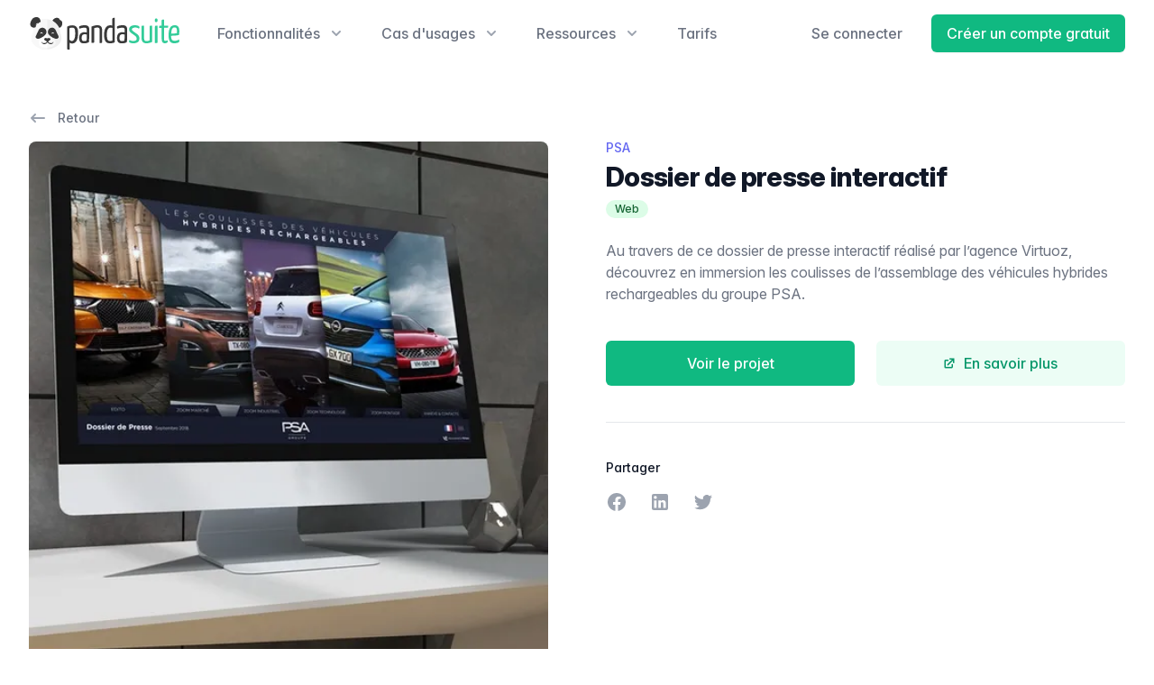

--- FILE ---
content_type: text/html
request_url: https://pandasuite.com/fr/showcase/dossier-de-presse-interactif-psa/
body_size: 33952
content:
<!DOCTYPE html><html lang="fr" data-critters-container> <head><meta charset="UTF-8"><title>Dossier de presse interactif - Portfolio</title><link rel="canonical" href="https://pandasuite.com/fr/showcase/dossier-de-presse-interactif-psa/"><meta name="description" content="Au travers de ce dossier de presse interactif réalisé par l’agence Virtuoz, découvrez en immersion les coulisses de l’assemblage des véhicules hybrides rechargeables du groupe PSA.
"><meta name="robots" content="index, follow"><meta property="og:title" content="Dossier de presse interactif - Portfolio"><meta property="og:type" content="article"><meta property="og:image" content="https://v5.airtableusercontent.com/v3/u/47/47/1764007200000/NqRqpGrlcsh7uNi1Ce_Ekw/ILXPblbTEaERVthCx7TzAby9ZjMFLfsPqNvFZCGsWrllcn5l91uZO6XvDSJN0XIFJ7Fkl2ROllAKsNNFcVxyydqYqINllJGuSBQCfa5X27qmx1QsLogShlhT_joLH4Pz9_x4RWq0eMdrwKoe4Tkxj5ZBe2drv3t3WZ4mVBK2aIQ/oHOoTcH7TnfkZEuH-gx5HZqamNbMRtlqbIVMTX5n5RY"><meta property="og:url" content="https://pandasuite.com/fr/showcase/dossier-de-presse-interactif-psa/"><meta property="og:description" content="Au travers de ce dossier de presse interactif réalisé par l’agence Virtuoz, découvrez en immersion les coulisses de l’assemblage des véhicules hybrides rechargeables du groupe PSA.
"><meta property="og:locale" content="fr_FR"><meta property="og:locale:alternate" content="en_US"><meta property="og:locale:alternate" content="fr_FR"><meta property="og:site_name" content="PandaSuite"><meta name="twitter:card" content="summary"><meta name="twitter:site" content="@pandasuite"><meta name="twitter:creator" content="@pandasuite"><meta content="https://v5.airtableusercontent.com/v3/u/47/47/1764007200000/NqRqpGrlcsh7uNi1Ce_Ekw/ILXPblbTEaERVthCx7TzAby9ZjMFLfsPqNvFZCGsWrllcn5l91uZO6XvDSJN0XIFJ7Fkl2ROllAKsNNFcVxyydqYqINllJGuSBQCfa5X27qmx1QsLogShlhT_joLH4Pz9_x4RWq0eMdrwKoe4Tkxj5ZBe2drv3t3WZ4mVBK2aIQ/oHOoTcH7TnfkZEuH-gx5HZqamNbMRtlqbIVMTX5n5RY" name="twitter:image"><meta content="Dossier de presse interactif - Portfolio" name="twitter:title"><meta content="Au travers de ce dossier de presse interactif réalisé par l’agence Virtuoz, découvrez en immersion les coulisses de l’assemblage des véhicules hybrides rechargeables du groupe PSA.
" name="twitter:description"><meta name="viewport" content="width=device-width"><link rel="alternate" hreflang="en" href="https://pandasuite.com/showcase/psa-interactive-press-kit/"><link rel="alternate" hreflang="fr" href="https://pandasuite.com/fr/showcase/dossier-de-presse-interactif-psa/"><link rel="stylesheet" href="https://rsms.me/inter/inter.css" media="print" onload="this.media='all'"><link rel="sitemap" href="/sitemap-index.xml"><meta name="msapplication-TileColor" content="#1ed3a3"><meta name="theme-color" content="#ffffff"><link rel="icon" type="image/x-icon" href="/favicon.ico"><link rel="icon" type="image/png" sizes="32x32" href="/favicon-32x32.png"><link rel="icon" type="image/png" sizes="16x16" href="/favicon-16x16.png"><link rel="apple-touch-icon" sizes="180x180" href="/apple-touch-icon.png"><link rel="mask-icon" href="/safari-pinned-tab.svg" color="#333333"><link rel="manifest" href="/manifest.json"><script type="text/javascript">(function(){const data = {"slug":"/showcase/psa-interactive-press-kit/","lslug":"/fr/showcase/dossier-de-presse-interactif-psa/"};

  try {
    if (localStorage.getItem("__ps_slug") === null) {
      data.referrer = document.referrer;
      data.search = window.location.search;
      localStorage.setItem("__ps_slug", JSON.stringify(data));
    }
  } catch (e) {}
  })();</script><script>
    !function(t,e){var o,n,p,r;e.__SV||(window.posthog=e,e._i=[],e.init=function(i,s,a){function g(t,e){var o=e.split(".");2==o.length&&(t=t[o[0]],e=o[1]),t[e]=function(){t.push([e].concat(Array.prototype.slice.call(arguments,0)))}}(p=t.createElement("script")).type="text/javascript",p.crossOrigin="anonymous",p.async=!0,p.src=s.api_host.replace(".i.posthog.com","-assets.i.posthog.com")+"/static/array.js",(r=t.getElementsByTagName("script")[0]).parentNode.insertBefore(p,r);var u=e;for(void 0!==a?u=e[a]=[]:a="posthog",u.people=u.people||[],u.toString=function(t){var e="posthog";return"posthog"!==a&&(e+="."+a),t||(e+=" (stub)"),e},u.people.toString=function(){return u.toString(1)+".people (stub)"},o="init Ce js Ls Te Fs Ds capture Ye calculateEventProperties Us register register_once register_for_session unregister unregister_for_session Ws getFeatureFlag getFeatureFlagPayload isFeatureEnabled reloadFeatureFlags updateEarlyAccessFeatureEnrollment getEarlyAccessFeatures on onFeatureFlags onSurveysLoaded onSessionId getSurveys getActiveMatchingSurveys renderSurvey canRenderSurvey canRenderSurveyAsync identify setPersonProperties group resetGroups setPersonPropertiesForFlags resetPersonPropertiesForFlags setGroupPropertiesForFlags resetGroupPropertiesForFlags reset get_distinct_id getGroups get_session_id get_session_replay_url alias set_config startSessionRecording stopSessionRecording sessionRecordingStarted captureException loadToolbar get_property getSessionProperty Bs zs createPersonProfile Hs Ms Gs opt_in_capturing opt_out_capturing has_opted_in_capturing has_opted_out_capturing get_explicit_consent_status is_capturing clear_opt_in_out_capturing Ns debug L qs getPageViewId captureTraceFeedback captureTraceMetric".split(" "),n=0;n<o.length;n++)g(u,o[n]);e._i.push([i,s,a])},e.__SV=1)}(document,window.posthog||[]);
    posthog.init('phc_dATlDYccNlkcRo1WckwguZdAHwrh3Z6rNtGql9fu6ro', {
        api_host: 'https://paw.pandasuite.com',
        defaults: '2025-05-24',
        person_profiles: 'identified_only',
    })
</script><script type="application/ld+json">{"@context":"https://schema.org","@type":"SoftwareApplication","name":"PandaSuite","applicationCategory":"Créateur d&apos;applications et de sites web sans code","url":"https://pandasuite.com/","operatingSystem":"Android, iOS, OSX, Windows, Linux","image":"https://pandasuite.com/assets/studio-pandasuite.png","aggregateRating":{"@type":"AggregateRating","ratingValue":"4.9","reviewCount":"204"},"offers":{"@type":"Offer","price":"00","priceCurrency":"EUR"},"potentialAction":{"@type":"CreateAction","target":"https://pandasuite.com/fr/tarifs/"}}</script><script type="application/ld+json">{"@context":"https://schema.org","@graph":[{"@type":"Organization","@id":"/#organization","name":"PandaSuite","url":"https://pandasuite.com/","sameAs":["https://www.facebook.com/pandasuite/","https://www.instagram.com/pandasuite/","https://www.linkedin.com/company/pandasuite/","https://www.youtube.com/channel/UC6APhJRcBfHUZV0evB00J6g","https://twitter.com/pandasuite"],"logo":{"@type":"ImageObject","@id":"/#logo","inLanguage":"fr-FR","url":"https://pandasuite.com/assets/social/social_sharing_pandasuite.png","width":160,"height":34,"caption":"PandaSuite"},"image":{"@id":"/#logo"}},{"@type":"WebSite","@id":"/#website","url":"https://pandasuite.com/","name":"PandaSuite","description":"La plateforme no-code la plus flexible 🐼💪 - PandaSuite","publisher":{"@id":"/#organization"},"inLanguage":"fr-FR"},{"@type":"WebPage","@id":"/fr/showcase/dossier-de-presse-interactif-psa/#webpage","url":"https://pandasuite.com/fr/showcase/dossier-de-presse-interactif-psa/","name":"Dossier de presse interactif - Portfolio","isPartOf":{"@id":"/#website"},"about":{"@id":"/#organization"},"dateModified":"2025-11-24T15:29:32.879Z","description":"Au travers de ce dossier de presse interactif réalisé par l’agence Virtuoz, découvrez en immersion les coulisses de l’assemblage des véhicules hybrides rechargeables du groupe PSA.\n","inLanguage":"fr-FR","potentialAction":[{"@type":"ReadAction","target":["/fr/showcase/dossier-de-presse-interactif-psa/"]}]}]}</script><style>*,:before,:after{box-sizing:border-box;border-width:0;border-style:solid;border-color:#e5e7eb}:before,:after{--tw-content:""}html{line-height:1.5;-webkit-text-size-adjust:100%;-moz-tab-size:4;-o-tab-size:4;tab-size:4;font-family:Inter var,ui-sans-serif,system-ui,sans-serif,"Apple Color Emoji","Segoe UI Emoji",Segoe UI Symbol,"Noto Color Emoji";font-feature-settings:normal;font-variation-settings:normal;-webkit-tap-highlight-color:transparent}body{margin:0;line-height:inherit}h1,h2,h3{font-size:inherit;font-weight:inherit}a{color:inherit;text-decoration:inherit}button,select{font-family:inherit;font-feature-settings:inherit;font-variation-settings:inherit;font-size:100%;font-weight:inherit;line-height:inherit;color:inherit;margin:0;padding:0}button,select{text-transform:none}button,[type=button]{-webkit-appearance:button;background-color:transparent;background-image:none}h1,h2,h3,p{margin:0}fieldset{margin:0;padding:0}ul{list-style:none;margin:0;padding:0}button{cursor:pointer}img,svg{display:block;vertical-align:middle}img{max-width:100%;height:auto}[hidden]{display:none}select{-webkit-appearance:none;-moz-appearance:none;appearance:none;background-color:#fff;border-color:#6b7280;border-width:1px;border-radius:0;padding:.5rem .75rem;font-size:1rem;line-height:1.5rem;--tw-shadow:0 0 #0000}select:focus{outline:2px solid transparent;outline-offset:2px;--tw-ring-inset:var(--tw-empty, );--tw-ring-offset-width:0px;--tw-ring-offset-color:#fff;--tw-ring-color:#2563eb;--tw-ring-offset-shadow:var(--tw-ring-inset) 0 0 0 var(--tw-ring-offset-width) var(--tw-ring-offset-color);--tw-ring-shadow:var(--tw-ring-inset) 0 0 0 calc(1px + var(--tw-ring-offset-width)) var(--tw-ring-color);box-shadow:var(--tw-ring-offset-shadow),var(--tw-ring-shadow),var(--tw-shadow);border-color:#2563eb}select{background-image:url("data:image/svg+xml,%3csvg xmlns='http://www.w3.org/2000/svg' fill='none' viewBox='0 0 20 20'%3e%3cpath stroke='%236b7280' stroke-linecap='round' stroke-linejoin='round' stroke-width='1.5' d='M6 8l4 4 4-4'/%3e%3c/svg%3e");background-position:right .5rem center;background-repeat:no-repeat;background-size:1.5em 1.5em;padding-right:2.5rem;-webkit-print-color-adjust:exact;print-color-adjust:exact}*,:before,:after{--tw-border-spacing-x:0;--tw-border-spacing-y:0;--tw-translate-x:0;--tw-translate-y:0;--tw-rotate:0;--tw-skew-x:0;--tw-skew-y:0;--tw-scale-x:1;--tw-scale-y:1;--tw-pan-x: ;--tw-pan-y: ;--tw-pinch-zoom: ;--tw-scroll-snap-strictness:proximity;--tw-gradient-from-position: ;--tw-gradient-via-position: ;--tw-gradient-to-position: ;--tw-ordinal: ;--tw-slashed-zero: ;--tw-numeric-figure: ;--tw-numeric-spacing: ;--tw-numeric-fraction: ;--tw-ring-inset: ;--tw-ring-offset-width:0px;--tw-ring-offset-color:#fff;--tw-ring-color:rgb(59 130 246 / .5);--tw-ring-offset-shadow:0 0 #0000;--tw-ring-shadow:0 0 #0000;--tw-shadow:0 0 #0000;--tw-shadow-colored:0 0 #0000;--tw-blur: ;--tw-brightness: ;--tw-contrast: ;--tw-grayscale: ;--tw-hue-rotate: ;--tw-invert: ;--tw-saturate: ;--tw-sepia: ;--tw-drop-shadow: ;--tw-backdrop-blur: ;--tw-backdrop-brightness: ;--tw-backdrop-contrast: ;--tw-backdrop-grayscale: ;--tw-backdrop-hue-rotate: ;--tw-backdrop-invert: ;--tw-backdrop-opacity: ;--tw-backdrop-saturate: ;--tw-backdrop-sepia: }.aspect-h-1{--tw-aspect-h:1}.aspect-h-3{--tw-aspect-h:3}.aspect-w-1{position:relative;padding-bottom:calc(var(--tw-aspect-h) / var(--tw-aspect-w) * 100%);--tw-aspect-w:1}.aspect-w-5{position:relative;padding-bottom:calc(var(--tw-aspect-h) / var(--tw-aspect-w) * 100%);--tw-aspect-w:5}.aspect-w-5>*{position:absolute;height:100%;width:100%;inset:0}.prose-neutral{--tw-prose-body:#404040;--tw-prose-headings:#171717;--tw-prose-lead:#525252;--tw-prose-links:#171717;--tw-prose-bold:#171717;--tw-prose-counters:#737373;--tw-prose-bullets:#d4d4d4;--tw-prose-hr:#e5e5e5;--tw-prose-quotes:#171717;--tw-prose-quote-borders:#e5e5e5;--tw-prose-captions:#737373;--tw-prose-kbd:#171717;--tw-prose-kbd-shadows:23 23 23;--tw-prose-code:#171717;--tw-prose-pre-code:#e5e5e5;--tw-prose-pre-bg:#262626;--tw-prose-th-borders:#d4d4d4;--tw-prose-td-borders:#e5e5e5;--tw-prose-invert-body:#d4d4d4;--tw-prose-invert-headings:#fff;--tw-prose-invert-lead:#a3a3a3;--tw-prose-invert-links:#fff;--tw-prose-invert-bold:#fff;--tw-prose-invert-counters:#a3a3a3;--tw-prose-invert-bullets:#525252;--tw-prose-invert-hr:#404040;--tw-prose-invert-quotes:#f5f5f5;--tw-prose-invert-quote-borders:#404040;--tw-prose-invert-captions:#a3a3a3;--tw-prose-invert-kbd:#fff;--tw-prose-invert-kbd-shadows:255 255 255;--tw-prose-invert-code:#fff;--tw-prose-invert-pre-code:#d4d4d4;--tw-prose-invert-pre-bg:rgb(0 0 0 / 50%);--tw-prose-invert-th-borders:#525252;--tw-prose-invert-td-borders:#404040}.sr-only{position:absolute;width:1px;height:1px;padding:0;margin:-1px;overflow:hidden;clip:rect(0,0,0,0);white-space:nowrap;border-width:0}.pointer-events-none{pointer-events:none}.absolute{position:absolute}.relative{position:relative}.sticky{position:sticky}.inset-0{inset:0}.inset-x-0{left:0;right:0}.inset-y-0{top:0;bottom:0}.left-1\/2{left:50%}.left-1\/3{left:33.333333%}.right-0{right:0}.top-0{top:0}.z-10{z-index:10}.z-20{z-index:20}.z-50{z-index:50}.-m-3{margin:-.75rem}.-my-2{margin-top:-.5rem;margin-bottom:-.5rem}.mx-auto{margin-left:auto;margin-right:auto}.-ml-0\.5{margin-left:-.125rem}.-mr-2{margin-right:-.5rem}.-mt-6{margin-top:-1.5rem}.-mt-px{margin-top:-1px}.mb-4{margin-bottom:1rem}.ml-1{margin-left:.25rem}.ml-16{margin-left:4rem}.ml-2{margin-left:.5rem}.ml-3{margin-left:.75rem}.ml-4{margin-left:1rem}.ml-8{margin-left:2rem}.mr-1{margin-right:.25rem}.mr-2{margin-right:.5rem}.mr-3{margin-right:.75rem}.mt-1{margin-top:.25rem}.mt-10{margin-top:2.5rem}.mt-12{margin-top:3rem}.mt-14{margin-top:3.5rem}.mt-2{margin-top:.5rem}.mt-3{margin-top:.75rem}.mt-4{margin-top:1rem}.mt-5{margin-top:1.25rem}.mt-6{margin-top:1.5rem}.mt-7{margin-top:1.75rem}.mt-8{margin-top:2rem}.block{display:block}.flex{display:flex}.inline-flex{display:inline-flex}.flow-root{display:flow-root}.grid{display:grid}.hidden{display:none}.size-6{width:1.5rem;height:1.5rem}.h-10{height:2.5rem}.h-24{height:6rem}.h-4{height:1rem}.h-5{height:1.25rem}.h-6{height:1.5rem}.h-7{height:1.75rem}.h-8{height:2rem}.h-full{height:100%}.h-px{height:1px}.max-h-\[calc\(100vh-8rem\)\]{max-height:calc(100vh - 8rem)}.max-h-dvh{max-height:100dvh}.w-10{width:2.5rem}.w-4{width:1rem}.w-5{width:1.25rem}.w-6{width:1.5rem}.w-7{width:1.75rem}.w-auto{width:auto}.w-fit{width:-moz-fit-content;width:fit-content}.w-full{width:100%}.w-screen{width:100vw}.max-w-2xl{max-width:42rem}.max-w-7xl{max-width:80rem}.max-w-md{max-width:28rem}.flex-1{flex:1 1 0%}.flex-shrink-0{flex-shrink:0}.flex-grow-0{flex-grow:0}.origin-top-right{transform-origin:top right}.-translate-x-1\/2{--tw-translate-x:-50%;transform:translate(var(--tw-translate-x),var(--tw-translate-y)) rotate(var(--tw-rotate)) skew(var(--tw-skew-x)) skewY(var(--tw-skew-y)) scaleX(var(--tw-scale-x)) scaleY(var(--tw-scale-y))}.-translate-x-1\/3{--tw-translate-x:-33.333333%;transform:translate(var(--tw-translate-x),var(--tw-translate-y)) rotate(var(--tw-rotate)) skew(var(--tw-skew-x)) skewY(var(--tw-skew-y)) scaleX(var(--tw-scale-x)) scaleY(var(--tw-scale-y))}.translate-x-6{--tw-translate-x:1.5rem;transform:translate(var(--tw-translate-x),var(--tw-translate-y)) rotate(var(--tw-rotate)) skew(var(--tw-skew-x)) skewY(var(--tw-skew-y)) scaleX(var(--tw-scale-x)) scaleY(var(--tw-scale-y))}.translate-y-6{--tw-translate-y:1.5rem;transform:translate(var(--tw-translate-x),var(--tw-translate-y)) rotate(var(--tw-rotate)) skew(var(--tw-skew-x)) skewY(var(--tw-skew-y)) scaleX(var(--tw-scale-x)) scaleY(var(--tw-scale-y))}.rotate-0{--tw-rotate:0deg;transform:translate(var(--tw-translate-x),var(--tw-translate-y)) rotate(var(--tw-rotate)) skew(var(--tw-skew-x)) skewY(var(--tw-skew-y)) scaleX(var(--tw-scale-x)) scaleY(var(--tw-scale-y))}.transform{transform:translate(var(--tw-translate-x),var(--tw-translate-y)) rotate(var(--tw-rotate)) skew(var(--tw-skew-x)) skewY(var(--tw-skew-y)) scaleX(var(--tw-scale-x)) scaleY(var(--tw-scale-y))}.cursor-pointer{cursor:pointer}.appearance-none{-webkit-appearance:none;-moz-appearance:none;appearance:none}.grid-cols-1{grid-template-columns:repeat(1,minmax(0,1fr))}.grid-cols-2{grid-template-columns:repeat(2,minmax(0,1fr))}.grid-cols-3{grid-template-columns:repeat(3,minmax(0,1fr))}.flex-col{flex-direction:column}.flex-col-reverse{flex-direction:column-reverse}.items-start{align-items:flex-start}.items-center{align-items:center}.justify-start{justify-content:flex-start}.justify-center{justify-content:center}.justify-between{justify-content:space-between}.gap-3{gap:.75rem}.gap-4{gap:1rem}.gap-6{gap:1.5rem}.gap-8{gap:2rem}.gap-x-6{-moz-column-gap:1.5rem;column-gap:1.5rem}.gap-y-4{row-gap:1rem}.gap-y-6{row-gap:1.5rem}.space-x-10>:not([hidden])~:not([hidden]){--tw-space-x-reverse:0;margin-right:calc(2.5rem * var(--tw-space-x-reverse));margin-left:calc(2.5rem * calc(1 - var(--tw-space-x-reverse)))}.space-x-6>:not([hidden])~:not([hidden]){--tw-space-x-reverse:0;margin-right:calc(1.5rem * var(--tw-space-x-reverse));margin-left:calc(1.5rem * calc(1 - var(--tw-space-x-reverse)))}.space-y-10>:not([hidden])~:not([hidden]){--tw-space-y-reverse:0;margin-top:calc(2.5rem * calc(1 - var(--tw-space-y-reverse)));margin-bottom:calc(2.5rem * var(--tw-space-y-reverse))}.space-y-4>:not([hidden])~:not([hidden]){--tw-space-y-reverse:0;margin-top:calc(1rem * calc(1 - var(--tw-space-y-reverse)));margin-bottom:calc(1rem * var(--tw-space-y-reverse))}.space-y-6>:not([hidden])~:not([hidden]){--tw-space-y-reverse:0;margin-top:calc(1.5rem * calc(1 - var(--tw-space-y-reverse)));margin-bottom:calc(1.5rem * var(--tw-space-y-reverse))}.divide-y-2>:not([hidden])~:not([hidden]){--tw-divide-y-reverse:0;border-top-width:calc(2px * calc(1 - var(--tw-divide-y-reverse)));border-bottom-width:calc(2px * var(--tw-divide-y-reverse))}.divide-gray-100>:not([hidden])~:not([hidden]){--tw-divide-opacity:1;border-color:rgb(243 244 246 / var(--tw-divide-opacity))}.overflow-hidden{overflow:hidden}.overflow-y-auto{overflow-y:auto}.rounded-full{border-radius:9999px}.rounded-lg{border-radius:.5rem}.rounded-md{border-radius:.375rem}.border{border-width:1px}.border-t{border-top-width:1px}.border-gray-200{--tw-border-opacity:1;border-color:rgb(229 231 235 / var(--tw-border-opacity))}.border-gray-700{--tw-border-opacity:1;border-color:rgb(55 65 81 / var(--tw-border-opacity))}.border-transparent{border-color:transparent}.bg-amber-400{--tw-bg-opacity:1;background-color:rgb(251 191 36 / var(--tw-bg-opacity))}.bg-blue-400{--tw-bg-opacity:1;background-color:rgb(96 165 250 / var(--tw-bg-opacity))}.bg-emerald-500{--tw-bg-opacity:1;background-color:rgb(16 185 129 / var(--tw-bg-opacity))}.bg-gray-100{--tw-bg-opacity:1;background-color:rgb(243 244 246 / var(--tw-bg-opacity))}.bg-gray-200{--tw-bg-opacity:1;background-color:rgb(229 231 235 / var(--tw-bg-opacity))}.bg-gray-400{--tw-bg-opacity:1;background-color:rgb(156 163 175 / var(--tw-bg-opacity))}.bg-gray-700{--tw-bg-opacity:1;background-color:rgb(55 65 81 / var(--tw-bg-opacity))}.bg-gray-800{--tw-bg-opacity:1;background-color:rgb(31 41 55 / var(--tw-bg-opacity))}.bg-green-100{--tw-bg-opacity:1;background-color:rgb(220 252 231 / var(--tw-bg-opacity))}.bg-indigo-300{--tw-bg-opacity:1;background-color:rgb(165 180 252 / var(--tw-bg-opacity))}.bg-indigo-500{--tw-bg-opacity:1;background-color:rgb(99 102 241 / var(--tw-bg-opacity))}.bg-orange-400{--tw-bg-opacity:1;background-color:rgb(251 146 60 / var(--tw-bg-opacity))}.bg-pink-400{--tw-bg-opacity:1;background-color:rgb(244 114 182 / var(--tw-bg-opacity))}.bg-primary-400{--tw-bg-opacity:1;background-color:rgb(52 211 153 / var(--tw-bg-opacity))}.bg-primary-50{--tw-bg-opacity:1;background-color:rgb(236 253 245 / var(--tw-bg-opacity))}.bg-primary-500{--tw-bg-opacity:1;background-color:rgb(16 185 129 / var(--tw-bg-opacity))}.bg-red-400{--tw-bg-opacity:1;background-color:rgb(248 113 113 / var(--tw-bg-opacity))}.bg-sky-300{--tw-bg-opacity:1;background-color:rgb(125 211 252 / var(--tw-bg-opacity))}.bg-white{--tw-bg-opacity:1;background-color:rgb(255 255 255 / var(--tw-bg-opacity))}.bg-yellow-400{--tw-bg-opacity:1;background-color:rgb(250 204 21 / var(--tw-bg-opacity))}.bg-opacity-60{--tw-bg-opacity:.6}.bg-none{background-image:none}.object-cover{-o-object-fit:cover;object-fit:cover}.object-center{-o-object-position:center;object-position:center}.object-left-top{-o-object-position:left top;object-position:left top}.p-2{padding:.5rem}.p-3{padding:.75rem}.px-1{padding-left:.25rem;padding-right:.25rem}.px-2{padding-left:.5rem;padding-right:.5rem}.px-2\.5{padding-left:.625rem;padding-right:.625rem}.px-4{padding-left:1rem;padding-right:1rem}.px-5{padding-left:1.25rem;padding-right:1.25rem}.px-6{padding-left:1.5rem;padding-right:1.5rem}.px-8{padding-left:2rem;padding-right:2rem}.py-0\.5{padding-top:.125rem;padding-bottom:.125rem}.py-12{padding-top:3rem;padding-bottom:3rem}.py-16{padding-top:4rem;padding-bottom:4rem}.py-2{padding-top:.5rem;padding-bottom:.5rem}.py-3{padding-top:.75rem;padding-bottom:.75rem}.py-4{padding-top:1rem;padding-bottom:1rem}.py-5{padding-top:1.25rem;padding-bottom:1.25rem}.py-6{padding-top:1.5rem;padding-bottom:1.5rem}.py-8{padding-top:2rem;padding-bottom:2rem}.pb-12{padding-bottom:3rem}.pb-6{padding-bottom:1.5rem}.pb-8{padding-bottom:2rem}.pl-3{padding-left:.75rem}.pr-1{padding-right:.25rem}.pr-10{padding-right:2.5rem}.pt-10{padding-top:2.5rem}.pt-5{padding-top:1.25rem}.pt-8{padding-top:2rem}.text-center{text-align:center}.text-2xl{font-size:1.5rem;line-height:2rem}.text-3xl{font-size:1.875rem;line-height:2.25rem}.text-base{font-size:1rem;line-height:1.5rem}.text-lg{font-size:1.125rem;line-height:1.75rem}.text-sm{font-size:.875rem;line-height:1.25rem}.text-xs{font-size:.75rem;line-height:1rem}.font-extrabold{font-weight:800}.font-medium{font-weight:500}.font-semibold{font-weight:600}.uppercase{text-transform:uppercase}.leading-4{line-height:1rem}.leading-6{line-height:1.5rem}.tracking-tight{letter-spacing:-.025em}.tracking-wider{letter-spacing:.05em}.text-gray-200{--tw-text-opacity:1;color:rgb(229 231 235 / var(--tw-text-opacity))}.text-gray-400{--tw-text-opacity:1;color:rgb(156 163 175 / var(--tw-text-opacity))}.text-gray-500{--tw-text-opacity:1;color:rgb(107 114 128 / var(--tw-text-opacity))}.text-gray-900{--tw-text-opacity:1;color:rgb(17 24 39 / var(--tw-text-opacity))}.text-green-800{--tw-text-opacity:1;color:rgb(22 101 52 / var(--tw-text-opacity))}.text-indigo-200{--tw-text-opacity:1;color:rgb(199 210 254 / var(--tw-text-opacity))}.text-indigo-500{--tw-text-opacity:1;color:rgb(99 102 241 / var(--tw-text-opacity))}.text-primary-600{--tw-text-opacity:1;color:rgb(5 150 105 / var(--tw-text-opacity))}.text-red-400{--tw-text-opacity:1;color:rgb(248 113 113 / var(--tw-text-opacity))}.text-white{--tw-text-opacity:1;color:rgb(255 255 255 / var(--tw-text-opacity))}.shadow{--tw-shadow:0 1px 3px 0 rgb(0 0 0 / .1), 0 1px 2px -1px rgb(0 0 0 / .1);--tw-shadow-colored:0 1px 3px 0 var(--tw-shadow-color), 0 1px 2px -1px var(--tw-shadow-color);box-shadow:var(--tw-ring-offset-shadow, 0 0 #0000),var(--tw-ring-shadow, 0 0 #0000),var(--tw-shadow)}.shadow-lg{--tw-shadow:0 10px 15px -3px rgb(0 0 0 / .1), 0 4px 6px -4px rgb(0 0 0 / .1);--tw-shadow-colored:0 10px 15px -3px var(--tw-shadow-color), 0 4px 6px -4px var(--tw-shadow-color);box-shadow:var(--tw-ring-offset-shadow, 0 0 #0000),var(--tw-ring-shadow, 0 0 #0000),var(--tw-shadow)}.shadow-sm{--tw-shadow:0 1px 2px 0 rgb(0 0 0 / .05);--tw-shadow-colored:0 1px 2px 0 var(--tw-shadow-color);box-shadow:var(--tw-ring-offset-shadow, 0 0 #0000),var(--tw-ring-shadow, 0 0 #0000),var(--tw-shadow)}.shadow-xl{--tw-shadow:0 20px 25px -5px rgb(0 0 0 / .1), 0 8px 10px -6px rgb(0 0 0 / .1);--tw-shadow-colored:0 20px 25px -5px var(--tw-shadow-color), 0 8px 10px -6px var(--tw-shadow-color);box-shadow:var(--tw-ring-offset-shadow, 0 0 #0000),var(--tw-ring-shadow, 0 0 #0000),var(--tw-shadow)}.outline-none{outline:2px solid transparent;outline-offset:2px}.ring-1{--tw-ring-offset-shadow:var(--tw-ring-inset) 0 0 0 var(--tw-ring-offset-width) var(--tw-ring-offset-color);--tw-ring-shadow:var(--tw-ring-inset) 0 0 0 calc(1px + var(--tw-ring-offset-width)) var(--tw-ring-color);box-shadow:var(--tw-ring-offset-shadow),var(--tw-ring-shadow),var(--tw-shadow, 0 0 #0000)}.ring-2{--tw-ring-offset-shadow:var(--tw-ring-inset) 0 0 0 var(--tw-ring-offset-width) var(--tw-ring-offset-color);--tw-ring-shadow:var(--tw-ring-inset) 0 0 0 calc(2px + var(--tw-ring-offset-width)) var(--tw-ring-color);box-shadow:var(--tw-ring-offset-shadow),var(--tw-ring-shadow),var(--tw-shadow, 0 0 #0000)}.ring-black{--tw-ring-opacity:1;--tw-ring-color:rgb(0 0 0 / var(--tw-ring-opacity))}.ring-gray-200{--tw-ring-opacity:1;--tw-ring-color:rgb(229 231 235 / var(--tw-ring-opacity))}.ring-transparent{--tw-ring-color:transparent}.ring-opacity-5{--tw-ring-opacity:.05}.ring-offset-2{--tw-ring-offset-width:2px}.transition{transition-property:color,background-color,border-color,text-decoration-color,fill,stroke,opacity,box-shadow,transform,filter,-webkit-backdrop-filter;transition-property:color,background-color,border-color,text-decoration-color,fill,stroke,opacity,box-shadow,transform,filter,backdrop-filter;transition-property:color,background-color,border-color,text-decoration-color,fill,stroke,opacity,box-shadow,transform,filter,backdrop-filter,-webkit-backdrop-filter;transition-timing-function:cubic-bezier(.4,0,.2,1);transition-duration:.15s}.transition-transform{transition-property:transform;transition-timing-function:cubic-bezier(.4,0,.2,1);transition-duration:.15s}.duration-150{transition-duration:.15s}.duration-200{transition-duration:.2s}.ease-in-out{transition-timing-function:cubic-bezier(.4,0,.2,1)}@media (min-width: 768px){.md\:aspect-h-1{--tw-aspect-h:1}.md\:aspect-w-2{position:relative;padding-bottom:calc(var(--tw-aspect-h) / var(--tw-aspect-w) * 100%);--tw-aspect-w:2}.md\:aspect-w-2>*{position:absolute;height:100%;width:100%;inset:0}}.hover\:bg-gray-100:hover{--tw-bg-opacity:1;background-color:rgb(243 244 246 / var(--tw-bg-opacity))}.hover\:bg-gray-50:hover{--tw-bg-opacity:1;background-color:rgb(249 250 251 / var(--tw-bg-opacity))}.hover\:bg-indigo-50:hover{--tw-bg-opacity:1;background-color:rgb(238 242 255 / var(--tw-bg-opacity))}.hover\:bg-primary-100:hover{--tw-bg-opacity:1;background-color:rgb(209 250 229 / var(--tw-bg-opacity))}.hover\:bg-primary-500:hover{--tw-bg-opacity:1;background-color:rgb(16 185 129 / var(--tw-bg-opacity))}.hover\:bg-primary-600:hover{--tw-bg-opacity:1;background-color:rgb(5 150 105 / var(--tw-bg-opacity))}.hover\:bg-opacity-70:hover{--tw-bg-opacity:.7}.hover\:text-gray-300:hover{--tw-text-opacity:1;color:rgb(209 213 219 / var(--tw-text-opacity))}.hover\:text-gray-500:hover{--tw-text-opacity:1;color:rgb(107 114 128 / var(--tw-text-opacity))}.hover\:text-gray-700:hover{--tw-text-opacity:1;color:rgb(55 65 81 / var(--tw-text-opacity))}.hover\:text-gray-900:hover{--tw-text-opacity:1;color:rgb(17 24 39 / var(--tw-text-opacity))}.hover\:text-indigo-400:hover{--tw-text-opacity:1;color:rgb(129 140 248 / var(--tw-text-opacity))}.hover\:text-white:hover{--tw-text-opacity:1;color:rgb(255 255 255 / var(--tw-text-opacity))}.focus\:border-white:focus{--tw-border-opacity:1;border-color:rgb(255 255 255 / var(--tw-border-opacity))}.focus\:outline-none:focus{outline:2px solid transparent;outline-offset:2px}.focus\:ring:focus{--tw-ring-offset-shadow:var(--tw-ring-inset) 0 0 0 var(--tw-ring-offset-width) var(--tw-ring-offset-color);--tw-ring-shadow:var(--tw-ring-inset) 0 0 0 calc(3px + var(--tw-ring-offset-width)) var(--tw-ring-color);box-shadow:var(--tw-ring-offset-shadow),var(--tw-ring-shadow),var(--tw-shadow, 0 0 #0000)}.focus\:ring-2:focus{--tw-ring-offset-shadow:var(--tw-ring-inset) 0 0 0 var(--tw-ring-offset-width) var(--tw-ring-offset-color);--tw-ring-shadow:var(--tw-ring-inset) 0 0 0 calc(2px + var(--tw-ring-offset-width)) var(--tw-ring-color);box-shadow:var(--tw-ring-offset-shadow),var(--tw-ring-shadow),var(--tw-shadow, 0 0 #0000)}.focus\:ring-primary-500:focus{--tw-ring-opacity:1;--tw-ring-color:rgb(16 185 129 / var(--tw-ring-opacity))}.focus\:ring-white:focus{--tw-ring-opacity:1;--tw-ring-color:rgb(255 255 255 / var(--tw-ring-opacity))}.focus\:ring-opacity-50:focus{--tw-ring-opacity:.5}.focus\:ring-offset-2:focus{--tw-ring-offset-width:2px}.focus\:ring-offset-4:focus{--tw-ring-offset-width:4px}.focus\:ring-offset-gray-50:focus{--tw-ring-offset-color:#f9fafb}.group:hover .group-hover\:text-gray-500{--tw-text-opacity:1;color:rgb(107 114 128 / var(--tw-text-opacity))}@media (min-width: 640px){.sm\:mt-16{margin-top:4rem}.sm\:mt-8{margin-top:2rem}.sm\:flex{display:flex}.sm\:h-12{height:3rem}.sm\:h-9{height:2.25rem}.sm\:w-12{width:3rem}.sm\:max-w-xs{max-width:20rem}.sm\:translate-x-16{--tw-translate-x:4rem;transform:translate(var(--tw-translate-x),var(--tw-translate-y)) rotate(var(--tw-rotate)) skew(var(--tw-skew-x)) skewY(var(--tw-skew-y)) scaleX(var(--tw-scale-x)) scaleY(var(--tw-scale-y))}.sm\:gap-8{gap:2rem}.sm\:space-x-10>:not([hidden])~:not([hidden]){--tw-space-x-reverse:0;margin-right:calc(2.5rem * var(--tw-space-x-reverse));margin-left:calc(2.5rem * calc(1 - var(--tw-space-x-reverse)))}.sm\:space-y-0>:not([hidden])~:not([hidden]){--tw-space-y-reverse:0;margin-top:calc(0px * calc(1 - var(--tw-space-y-reverse)));margin-bottom:calc(0px * var(--tw-space-y-reverse))}.sm\:p-8{padding:2rem}.sm\:px-0{padding-left:0;padding-right:0}.sm\:px-16{padding-left:4rem;padding-right:4rem}.sm\:px-6{padding-left:1.5rem;padding-right:1.5rem}.sm\:px-8{padding-left:2rem;padding-right:2rem}.sm\:py-4{padding-top:1rem;padding-bottom:1rem}.sm\:py-8{padding-top:2rem;padding-bottom:2rem}.sm\:pb-8{padding-bottom:2rem}.sm\:pt-16{padding-top:4rem}.sm\:text-3xl{font-size:1.875rem;line-height:2.25rem}.sm\:text-4xl{font-size:2.25rem;line-height:2.5rem}.sm\:text-sm{font-size:.875rem;line-height:1.25rem}}@media (min-width: 768px){.md\:order-1{order:1}.md\:order-2{order:2}.md\:col-span-2{grid-column:span 2 / span 2}.md\:col-span-4{grid-column:span 4 / span 4}.md\:row-span-2{grid-row:span 2 / span 2}.md\:row-end-1{grid-row-end:1}.md\:row-end-2{grid-row-end:2}.md\:mt-0{margin-top:0}.md\:mt-6{margin-top:1.5rem}.md\:flex{display:flex}.md\:grid{display:grid}.md\:max-w-7xl{max-width:80rem}.md\:max-w-none{max-width:none}.md\:grid-cols-5{grid-template-columns:repeat(5,minmax(0,1fr))}.md\:grid-cols-8{grid-template-columns:repeat(8,minmax(0,1fr))}.md\:grid-rows-1{grid-template-rows:repeat(1,minmax(0,1fr))}.md\:items-center{align-items:center}.md\:justify-between{justify-content:space-between}.md\:gap-8{gap:2rem}.md\:gap-x-8{-moz-column-gap:2rem;column-gap:2rem}.md\:gap-y-10{row-gap:2.5rem}.md\:space-y-0>:not([hidden])~:not([hidden]){--tw-space-y-reverse:0;margin-top:calc(0px * calc(1 - var(--tw-space-y-reverse)));margin-bottom:calc(0px * var(--tw-space-y-reverse))}.md\:px-8{padding-left:2rem;padding-right:2rem}}@media (min-width: 1024px){.lg\:ml-0{margin-left:0}.lg\:ml-12{margin-left:3rem}.lg\:flex{display:flex}.lg\:grid{display:grid}.lg\:hidden{display:none}.lg\:max-w-3xl{max-width:48rem}.lg\:max-w-6xl{max-width:72rem}.lg\:max-w-none{max-width:none}.lg\:flex-1{flex:1 1 0%}.lg\:translate-y-20{--tw-translate-y:5rem;transform:translate(var(--tw-translate-x),var(--tw-translate-y)) rotate(var(--tw-rotate)) skew(var(--tw-skew-x)) skewY(var(--tw-skew-y)) scaleX(var(--tw-scale-x)) scaleY(var(--tw-scale-y))}.lg\:grid-cols-2{grid-template-columns:repeat(2,minmax(0,1fr))}.lg\:grid-cols-3{grid-template-columns:repeat(3,minmax(0,1fr))}.lg\:grid-cols-4{grid-template-columns:repeat(4,minmax(0,1fr))}.lg\:items-center{align-items:center}.lg\:justify-start{justify-content:flex-start}.lg\:justify-between{justify-content:space-between}.lg\:gap-4{gap:1rem}.lg\:space-x-10>:not([hidden])~:not([hidden]){--tw-space-x-reverse:0;margin-right:calc(2.5rem * var(--tw-space-x-reverse));margin-left:calc(2.5rem * calc(1 - var(--tw-space-x-reverse)))}.lg\:self-center{align-self:center}.lg\:px-8{padding-left:2rem;padding-right:2rem}.lg\:py-16{padding-top:4rem;padding-bottom:4rem}.lg\:pr-0{padding-right:0}}@media (min-width: 1280px){.xl\:mt-0{margin-top:0}.xl\:gap-x-16{-moz-column-gap:4rem;column-gap:4rem}.xl\:px-20{padding-left:5rem;padding-right:5rem}.xl\:py-20{padding-top:5rem;padding-bottom:5rem}}*,:before,:after{box-sizing:border-box;border-width:0;border-style:solid;border-color:#e5e7eb}:before,:after{--tw-content:""}html{line-height:1.5;-webkit-text-size-adjust:100%;-moz-tab-size:4;-o-tab-size:4;tab-size:4;font-family:Inter var,ui-sans-serif,system-ui,sans-serif,"Apple Color Emoji","Segoe UI Emoji",Segoe UI Symbol,"Noto Color Emoji";font-feature-settings:normal;font-variation-settings:normal;-webkit-tap-highlight-color:transparent}body{margin:0;line-height:inherit}h1,h2,h3{font-size:inherit;font-weight:inherit}a{color:inherit;text-decoration:inherit}button,select{font-family:inherit;font-feature-settings:inherit;font-variation-settings:inherit;font-size:100%;font-weight:inherit;line-height:inherit;color:inherit;margin:0;padding:0}button,select{text-transform:none}button,[type=button]{-webkit-appearance:button;background-color:transparent;background-image:none}h1,h2,h3,p{margin:0}fieldset{margin:0;padding:0}ul{list-style:none;margin:0;padding:0}button{cursor:pointer}img,svg{display:block;vertical-align:middle}img{max-width:100%;height:auto}[hidden]{display:none}select{-webkit-appearance:none;-moz-appearance:none;appearance:none;background-color:#fff;border-color:#6b7280;border-width:1px;border-radius:0;padding:.5rem .75rem;font-size:1rem;line-height:1.5rem;--tw-shadow:0 0 #0000}select:focus{outline:2px solid transparent;outline-offset:2px;--tw-ring-inset:var(--tw-empty, );--tw-ring-offset-width:0px;--tw-ring-offset-color:#fff;--tw-ring-color:#2563eb;--tw-ring-offset-shadow:var(--tw-ring-inset) 0 0 0 var(--tw-ring-offset-width) var(--tw-ring-offset-color);--tw-ring-shadow:var(--tw-ring-inset) 0 0 0 calc(1px + var(--tw-ring-offset-width)) var(--tw-ring-color);box-shadow:var(--tw-ring-offset-shadow),var(--tw-ring-shadow),var(--tw-shadow);border-color:#2563eb}select{background-image:url("data:image/svg+xml,%3csvg xmlns='http://www.w3.org/2000/svg' fill='none' viewBox='0 0 20 20'%3e%3cpath stroke='%236b7280' stroke-linecap='round' stroke-linejoin='round' stroke-width='1.5' d='M6 8l4 4 4-4'/%3e%3c/svg%3e");background-position:right .5rem center;background-repeat:no-repeat;background-size:1.5em 1.5em;padding-right:2.5rem;-webkit-print-color-adjust:exact;print-color-adjust:exact}*,:before,:after{--tw-border-spacing-x:0;--tw-border-spacing-y:0;--tw-translate-x:0;--tw-translate-y:0;--tw-rotate:0;--tw-skew-x:0;--tw-skew-y:0;--tw-scale-x:1;--tw-scale-y:1;--tw-pan-x: ;--tw-pan-y: ;--tw-pinch-zoom: ;--tw-scroll-snap-strictness:proximity;--tw-gradient-from-position: ;--tw-gradient-via-position: ;--tw-gradient-to-position: ;--tw-ordinal: ;--tw-slashed-zero: ;--tw-numeric-figure: ;--tw-numeric-spacing: ;--tw-numeric-fraction: ;--tw-ring-inset: ;--tw-ring-offset-width:0px;--tw-ring-offset-color:#fff;--tw-ring-color:rgb(59 130 246 / .5);--tw-ring-offset-shadow:0 0 #0000;--tw-ring-shadow:0 0 #0000;--tw-shadow:0 0 #0000;--tw-shadow-colored:0 0 #0000;--tw-blur: ;--tw-brightness: ;--tw-contrast: ;--tw-grayscale: ;--tw-hue-rotate: ;--tw-invert: ;--tw-saturate: ;--tw-sepia: ;--tw-drop-shadow: ;--tw-backdrop-blur: ;--tw-backdrop-brightness: ;--tw-backdrop-contrast: ;--tw-backdrop-grayscale: ;--tw-backdrop-hue-rotate: ;--tw-backdrop-invert: ;--tw-backdrop-opacity: ;--tw-backdrop-saturate: ;--tw-backdrop-sepia: }.aspect-h-1{--tw-aspect-h:1}.aspect-h-3{--tw-aspect-h:3}.aspect-w-1{position:relative;padding-bottom:calc(var(--tw-aspect-h) / var(--tw-aspect-w) * 100%);--tw-aspect-w:1}.aspect-w-5{position:relative;padding-bottom:calc(var(--tw-aspect-h) / var(--tw-aspect-w) * 100%);--tw-aspect-w:5}.aspect-w-5>*{position:absolute;height:100%;width:100%;inset:0}.prose-neutral{--tw-prose-body:#404040;--tw-prose-headings:#171717;--tw-prose-lead:#525252;--tw-prose-links:#171717;--tw-prose-bold:#171717;--tw-prose-counters:#737373;--tw-prose-bullets:#d4d4d4;--tw-prose-hr:#e5e5e5;--tw-prose-quotes:#171717;--tw-prose-quote-borders:#e5e5e5;--tw-prose-captions:#737373;--tw-prose-kbd:#171717;--tw-prose-kbd-shadows:23 23 23;--tw-prose-code:#171717;--tw-prose-pre-code:#e5e5e5;--tw-prose-pre-bg:#262626;--tw-prose-th-borders:#d4d4d4;--tw-prose-td-borders:#e5e5e5;--tw-prose-invert-body:#d4d4d4;--tw-prose-invert-headings:#fff;--tw-prose-invert-lead:#a3a3a3;--tw-prose-invert-links:#fff;--tw-prose-invert-bold:#fff;--tw-prose-invert-counters:#a3a3a3;--tw-prose-invert-bullets:#525252;--tw-prose-invert-hr:#404040;--tw-prose-invert-quotes:#f5f5f5;--tw-prose-invert-quote-borders:#404040;--tw-prose-invert-captions:#a3a3a3;--tw-prose-invert-kbd:#fff;--tw-prose-invert-kbd-shadows:255 255 255;--tw-prose-invert-code:#fff;--tw-prose-invert-pre-code:#d4d4d4;--tw-prose-invert-pre-bg:rgb(0 0 0 / 50%);--tw-prose-invert-th-borders:#525252;--tw-prose-invert-td-borders:#404040}.sr-only{position:absolute;width:1px;height:1px;padding:0;margin:-1px;overflow:hidden;clip:rect(0,0,0,0);white-space:nowrap;border-width:0}.pointer-events-none{pointer-events:none}.absolute{position:absolute}.relative{position:relative}.sticky{position:sticky}.inset-0{inset:0}.inset-x-0{left:0;right:0}.inset-y-0{top:0;bottom:0}.left-1\/2{left:50%}.left-1\/3{left:33.333333%}.right-0{right:0}.top-0{top:0}.z-10{z-index:10}.z-20{z-index:20}.z-50{z-index:50}.-m-3{margin:-.75rem}.-my-2{margin-top:-.5rem;margin-bottom:-.5rem}.mx-auto{margin-left:auto;margin-right:auto}.-ml-0\.5{margin-left:-.125rem}.-mr-2{margin-right:-.5rem}.-mt-6{margin-top:-1.5rem}.-mt-px{margin-top:-1px}.mb-4{margin-bottom:1rem}.ml-1{margin-left:.25rem}.ml-16{margin-left:4rem}.ml-2{margin-left:.5rem}.ml-3{margin-left:.75rem}.ml-4{margin-left:1rem}.ml-8{margin-left:2rem}.mr-1{margin-right:.25rem}.mr-2{margin-right:.5rem}.mr-3{margin-right:.75rem}.mt-1{margin-top:.25rem}.mt-10{margin-top:2.5rem}.mt-12{margin-top:3rem}.mt-14{margin-top:3.5rem}.mt-2{margin-top:.5rem}.mt-3{margin-top:.75rem}.mt-4{margin-top:1rem}.mt-5{margin-top:1.25rem}.mt-6{margin-top:1.5rem}.mt-7{margin-top:1.75rem}.mt-8{margin-top:2rem}.block{display:block}.flex{display:flex}.inline-flex{display:inline-flex}.flow-root{display:flow-root}.grid{display:grid}.hidden{display:none}.size-6{width:1.5rem;height:1.5rem}.h-10{height:2.5rem}.h-24{height:6rem}.h-4{height:1rem}.h-5{height:1.25rem}.h-6{height:1.5rem}.h-7{height:1.75rem}.h-8{height:2rem}.h-full{height:100%}.h-px{height:1px}.max-h-\[calc\(100vh-8rem\)\]{max-height:calc(100vh - 8rem)}.max-h-dvh{max-height:100dvh}.w-10{width:2.5rem}.w-4{width:1rem}.w-5{width:1.25rem}.w-6{width:1.5rem}.w-7{width:1.75rem}.w-auto{width:auto}.w-fit{width:-moz-fit-content;width:fit-content}.w-full{width:100%}.w-screen{width:100vw}.max-w-2xl{max-width:42rem}.max-w-7xl{max-width:80rem}.max-w-md{max-width:28rem}.flex-1{flex:1 1 0%}.flex-shrink-0{flex-shrink:0}.flex-grow-0{flex-grow:0}.origin-top-right{transform-origin:top right}.-translate-x-1\/2{--tw-translate-x:-50%;transform:translate(var(--tw-translate-x),var(--tw-translate-y)) rotate(var(--tw-rotate)) skew(var(--tw-skew-x)) skewY(var(--tw-skew-y)) scaleX(var(--tw-scale-x)) scaleY(var(--tw-scale-y))}.-translate-x-1\/3{--tw-translate-x:-33.333333%;transform:translate(var(--tw-translate-x),var(--tw-translate-y)) rotate(var(--tw-rotate)) skew(var(--tw-skew-x)) skewY(var(--tw-skew-y)) scaleX(var(--tw-scale-x)) scaleY(var(--tw-scale-y))}.translate-x-6{--tw-translate-x:1.5rem;transform:translate(var(--tw-translate-x),var(--tw-translate-y)) rotate(var(--tw-rotate)) skew(var(--tw-skew-x)) skewY(var(--tw-skew-y)) scaleX(var(--tw-scale-x)) scaleY(var(--tw-scale-y))}.translate-y-6{--tw-translate-y:1.5rem;transform:translate(var(--tw-translate-x),var(--tw-translate-y)) rotate(var(--tw-rotate)) skew(var(--tw-skew-x)) skewY(var(--tw-skew-y)) scaleX(var(--tw-scale-x)) scaleY(var(--tw-scale-y))}.rotate-0{--tw-rotate:0deg;transform:translate(var(--tw-translate-x),var(--tw-translate-y)) rotate(var(--tw-rotate)) skew(var(--tw-skew-x)) skewY(var(--tw-skew-y)) scaleX(var(--tw-scale-x)) scaleY(var(--tw-scale-y))}.transform{transform:translate(var(--tw-translate-x),var(--tw-translate-y)) rotate(var(--tw-rotate)) skew(var(--tw-skew-x)) skewY(var(--tw-skew-y)) scaleX(var(--tw-scale-x)) scaleY(var(--tw-scale-y))}.cursor-pointer{cursor:pointer}.appearance-none{-webkit-appearance:none;-moz-appearance:none;appearance:none}.grid-cols-1{grid-template-columns:repeat(1,minmax(0,1fr))}.grid-cols-2{grid-template-columns:repeat(2,minmax(0,1fr))}.grid-cols-3{grid-template-columns:repeat(3,minmax(0,1fr))}.flex-col{flex-direction:column}.flex-col-reverse{flex-direction:column-reverse}.items-start{align-items:flex-start}.items-center{align-items:center}.justify-start{justify-content:flex-start}.justify-center{justify-content:center}.justify-between{justify-content:space-between}.gap-3{gap:.75rem}.gap-4{gap:1rem}.gap-6{gap:1.5rem}.gap-8{gap:2rem}.gap-x-6{-moz-column-gap:1.5rem;column-gap:1.5rem}.gap-y-4{row-gap:1rem}.gap-y-6{row-gap:1.5rem}.space-x-10>:not([hidden])~:not([hidden]){--tw-space-x-reverse:0;margin-right:calc(2.5rem * var(--tw-space-x-reverse));margin-left:calc(2.5rem * calc(1 - var(--tw-space-x-reverse)))}.space-x-6>:not([hidden])~:not([hidden]){--tw-space-x-reverse:0;margin-right:calc(1.5rem * var(--tw-space-x-reverse));margin-left:calc(1.5rem * calc(1 - var(--tw-space-x-reverse)))}.space-y-10>:not([hidden])~:not([hidden]){--tw-space-y-reverse:0;margin-top:calc(2.5rem * calc(1 - var(--tw-space-y-reverse)));margin-bottom:calc(2.5rem * var(--tw-space-y-reverse))}.space-y-4>:not([hidden])~:not([hidden]){--tw-space-y-reverse:0;margin-top:calc(1rem * calc(1 - var(--tw-space-y-reverse)));margin-bottom:calc(1rem * var(--tw-space-y-reverse))}.space-y-6>:not([hidden])~:not([hidden]){--tw-space-y-reverse:0;margin-top:calc(1.5rem * calc(1 - var(--tw-space-y-reverse)));margin-bottom:calc(1.5rem * var(--tw-space-y-reverse))}.divide-y-2>:not([hidden])~:not([hidden]){--tw-divide-y-reverse:0;border-top-width:calc(2px * calc(1 - var(--tw-divide-y-reverse)));border-bottom-width:calc(2px * var(--tw-divide-y-reverse))}.divide-gray-100>:not([hidden])~:not([hidden]){--tw-divide-opacity:1;border-color:rgb(243 244 246 / var(--tw-divide-opacity))}.overflow-hidden{overflow:hidden}.overflow-y-auto{overflow-y:auto}.rounded-full{border-radius:9999px}.rounded-lg{border-radius:.5rem}.rounded-md{border-radius:.375rem}.border{border-width:1px}.border-t{border-top-width:1px}.border-gray-200{--tw-border-opacity:1;border-color:rgb(229 231 235 / var(--tw-border-opacity))}.border-gray-700{--tw-border-opacity:1;border-color:rgb(55 65 81 / var(--tw-border-opacity))}.border-transparent{border-color:transparent}.bg-amber-400{--tw-bg-opacity:1;background-color:rgb(251 191 36 / var(--tw-bg-opacity))}.bg-blue-400{--tw-bg-opacity:1;background-color:rgb(96 165 250 / var(--tw-bg-opacity))}.bg-emerald-500{--tw-bg-opacity:1;background-color:rgb(16 185 129 / var(--tw-bg-opacity))}.bg-gray-100{--tw-bg-opacity:1;background-color:rgb(243 244 246 / var(--tw-bg-opacity))}.bg-gray-200{--tw-bg-opacity:1;background-color:rgb(229 231 235 / var(--tw-bg-opacity))}.bg-gray-400{--tw-bg-opacity:1;background-color:rgb(156 163 175 / var(--tw-bg-opacity))}.bg-gray-700{--tw-bg-opacity:1;background-color:rgb(55 65 81 / var(--tw-bg-opacity))}.bg-gray-800{--tw-bg-opacity:1;background-color:rgb(31 41 55 / var(--tw-bg-opacity))}.bg-green-100{--tw-bg-opacity:1;background-color:rgb(220 252 231 / var(--tw-bg-opacity))}.bg-indigo-300{--tw-bg-opacity:1;background-color:rgb(165 180 252 / var(--tw-bg-opacity))}.bg-indigo-500{--tw-bg-opacity:1;background-color:rgb(99 102 241 / var(--tw-bg-opacity))}.bg-orange-400{--tw-bg-opacity:1;background-color:rgb(251 146 60 / var(--tw-bg-opacity))}.bg-pink-400{--tw-bg-opacity:1;background-color:rgb(244 114 182 / var(--tw-bg-opacity))}.bg-primary-400{--tw-bg-opacity:1;background-color:rgb(52 211 153 / var(--tw-bg-opacity))}.bg-primary-50{--tw-bg-opacity:1;background-color:rgb(236 253 245 / var(--tw-bg-opacity))}.bg-primary-500{--tw-bg-opacity:1;background-color:rgb(16 185 129 / var(--tw-bg-opacity))}.bg-red-400{--tw-bg-opacity:1;background-color:rgb(248 113 113 / var(--tw-bg-opacity))}.bg-sky-300{--tw-bg-opacity:1;background-color:rgb(125 211 252 / var(--tw-bg-opacity))}.bg-white{--tw-bg-opacity:1;background-color:rgb(255 255 255 / var(--tw-bg-opacity))}.bg-yellow-400{--tw-bg-opacity:1;background-color:rgb(250 204 21 / var(--tw-bg-opacity))}.bg-opacity-60{--tw-bg-opacity:.6}.bg-none{background-image:none}.object-cover{-o-object-fit:cover;object-fit:cover}.object-center{-o-object-position:center;object-position:center}.object-left-top{-o-object-position:left top;object-position:left top}.p-2{padding:.5rem}.p-3{padding:.75rem}.px-1{padding-left:.25rem;padding-right:.25rem}.px-2{padding-left:.5rem;padding-right:.5rem}.px-2\.5{padding-left:.625rem;padding-right:.625rem}.px-4{padding-left:1rem;padding-right:1rem}.px-5{padding-left:1.25rem;padding-right:1.25rem}.px-6{padding-left:1.5rem;padding-right:1.5rem}.px-8{padding-left:2rem;padding-right:2rem}.py-0\.5{padding-top:.125rem;padding-bottom:.125rem}.py-12{padding-top:3rem;padding-bottom:3rem}.py-16{padding-top:4rem;padding-bottom:4rem}.py-2{padding-top:.5rem;padding-bottom:.5rem}.py-3{padding-top:.75rem;padding-bottom:.75rem}.py-4{padding-top:1rem;padding-bottom:1rem}.py-5{padding-top:1.25rem;padding-bottom:1.25rem}.py-6{padding-top:1.5rem;padding-bottom:1.5rem}.py-8{padding-top:2rem;padding-bottom:2rem}.pb-12{padding-bottom:3rem}.pb-6{padding-bottom:1.5rem}.pb-8{padding-bottom:2rem}.pl-3{padding-left:.75rem}.pr-1{padding-right:.25rem}.pr-10{padding-right:2.5rem}.pt-10{padding-top:2.5rem}.pt-5{padding-top:1.25rem}.pt-8{padding-top:2rem}.text-center{text-align:center}.text-2xl{font-size:1.5rem;line-height:2rem}.text-3xl{font-size:1.875rem;line-height:2.25rem}.text-base{font-size:1rem;line-height:1.5rem}.text-lg{font-size:1.125rem;line-height:1.75rem}.text-sm{font-size:.875rem;line-height:1.25rem}.text-xs{font-size:.75rem;line-height:1rem}.font-extrabold{font-weight:800}.font-medium{font-weight:500}.font-semibold{font-weight:600}.uppercase{text-transform:uppercase}.leading-4{line-height:1rem}.leading-6{line-height:1.5rem}.tracking-tight{letter-spacing:-.025em}.tracking-wider{letter-spacing:.05em}.text-gray-200{--tw-text-opacity:1;color:rgb(229 231 235 / var(--tw-text-opacity))}.text-gray-400{--tw-text-opacity:1;color:rgb(156 163 175 / var(--tw-text-opacity))}.text-gray-500{--tw-text-opacity:1;color:rgb(107 114 128 / var(--tw-text-opacity))}.text-gray-900{--tw-text-opacity:1;color:rgb(17 24 39 / var(--tw-text-opacity))}.text-green-800{--tw-text-opacity:1;color:rgb(22 101 52 / var(--tw-text-opacity))}.text-indigo-200{--tw-text-opacity:1;color:rgb(199 210 254 / var(--tw-text-opacity))}.text-indigo-500{--tw-text-opacity:1;color:rgb(99 102 241 / var(--tw-text-opacity))}.text-primary-600{--tw-text-opacity:1;color:rgb(5 150 105 / var(--tw-text-opacity))}.text-red-400{--tw-text-opacity:1;color:rgb(248 113 113 / var(--tw-text-opacity))}.text-white{--tw-text-opacity:1;color:rgb(255 255 255 / var(--tw-text-opacity))}.shadow{--tw-shadow:0 1px 3px 0 rgb(0 0 0 / .1), 0 1px 2px -1px rgb(0 0 0 / .1);--tw-shadow-colored:0 1px 3px 0 var(--tw-shadow-color), 0 1px 2px -1px var(--tw-shadow-color);box-shadow:var(--tw-ring-offset-shadow, 0 0 #0000),var(--tw-ring-shadow, 0 0 #0000),var(--tw-shadow)}.shadow-lg{--tw-shadow:0 10px 15px -3px rgb(0 0 0 / .1), 0 4px 6px -4px rgb(0 0 0 / .1);--tw-shadow-colored:0 10px 15px -3px var(--tw-shadow-color), 0 4px 6px -4px var(--tw-shadow-color);box-shadow:var(--tw-ring-offset-shadow, 0 0 #0000),var(--tw-ring-shadow, 0 0 #0000),var(--tw-shadow)}.shadow-sm{--tw-shadow:0 1px 2px 0 rgb(0 0 0 / .05);--tw-shadow-colored:0 1px 2px 0 var(--tw-shadow-color);box-shadow:var(--tw-ring-offset-shadow, 0 0 #0000),var(--tw-ring-shadow, 0 0 #0000),var(--tw-shadow)}.shadow-xl{--tw-shadow:0 20px 25px -5px rgb(0 0 0 / .1), 0 8px 10px -6px rgb(0 0 0 / .1);--tw-shadow-colored:0 20px 25px -5px var(--tw-shadow-color), 0 8px 10px -6px var(--tw-shadow-color);box-shadow:var(--tw-ring-offset-shadow, 0 0 #0000),var(--tw-ring-shadow, 0 0 #0000),var(--tw-shadow)}.outline-none{outline:2px solid transparent;outline-offset:2px}.ring-1{--tw-ring-offset-shadow:var(--tw-ring-inset) 0 0 0 var(--tw-ring-offset-width) var(--tw-ring-offset-color);--tw-ring-shadow:var(--tw-ring-inset) 0 0 0 calc(1px + var(--tw-ring-offset-width)) var(--tw-ring-color);box-shadow:var(--tw-ring-offset-shadow),var(--tw-ring-shadow),var(--tw-shadow, 0 0 #0000)}.ring-2{--tw-ring-offset-shadow:var(--tw-ring-inset) 0 0 0 var(--tw-ring-offset-width) var(--tw-ring-offset-color);--tw-ring-shadow:var(--tw-ring-inset) 0 0 0 calc(2px + var(--tw-ring-offset-width)) var(--tw-ring-color);box-shadow:var(--tw-ring-offset-shadow),var(--tw-ring-shadow),var(--tw-shadow, 0 0 #0000)}.ring-black{--tw-ring-opacity:1;--tw-ring-color:rgb(0 0 0 / var(--tw-ring-opacity))}.ring-gray-200{--tw-ring-opacity:1;--tw-ring-color:rgb(229 231 235 / var(--tw-ring-opacity))}.ring-transparent{--tw-ring-color:transparent}.ring-opacity-5{--tw-ring-opacity:.05}.ring-offset-2{--tw-ring-offset-width:2px}.transition{transition-property:color,background-color,border-color,text-decoration-color,fill,stroke,opacity,box-shadow,transform,filter,-webkit-backdrop-filter;transition-property:color,background-color,border-color,text-decoration-color,fill,stroke,opacity,box-shadow,transform,filter,backdrop-filter;transition-property:color,background-color,border-color,text-decoration-color,fill,stroke,opacity,box-shadow,transform,filter,backdrop-filter,-webkit-backdrop-filter;transition-timing-function:cubic-bezier(.4,0,.2,1);transition-duration:.15s}.transition-transform{transition-property:transform;transition-timing-function:cubic-bezier(.4,0,.2,1);transition-duration:.15s}.duration-150{transition-duration:.15s}.duration-200{transition-duration:.2s}.ease-in-out{transition-timing-function:cubic-bezier(.4,0,.2,1)}html{font-feature-settings:"cv03","cv04","cv11"}body{-webkit-font-smoothing:antialiased}@media (min-width: 768px){.md\:aspect-h-1{--tw-aspect-h:1}.md\:aspect-w-2{position:relative;padding-bottom:calc(var(--tw-aspect-h) / var(--tw-aspect-w) * 100%);--tw-aspect-w:2}.md\:aspect-w-2>*{position:absolute;height:100%;width:100%;inset:0}}.hover\:bg-gray-100:hover{--tw-bg-opacity:1;background-color:rgb(243 244 246 / var(--tw-bg-opacity))}.hover\:bg-gray-50:hover{--tw-bg-opacity:1;background-color:rgb(249 250 251 / var(--tw-bg-opacity))}.hover\:bg-indigo-50:hover{--tw-bg-opacity:1;background-color:rgb(238 242 255 / var(--tw-bg-opacity))}.hover\:bg-primary-100:hover{--tw-bg-opacity:1;background-color:rgb(209 250 229 / var(--tw-bg-opacity))}.hover\:bg-primary-500:hover{--tw-bg-opacity:1;background-color:rgb(16 185 129 / var(--tw-bg-opacity))}.hover\:bg-primary-600:hover{--tw-bg-opacity:1;background-color:rgb(5 150 105 / var(--tw-bg-opacity))}.hover\:bg-opacity-70:hover{--tw-bg-opacity:.7}.hover\:text-gray-300:hover{--tw-text-opacity:1;color:rgb(209 213 219 / var(--tw-text-opacity))}.hover\:text-gray-500:hover{--tw-text-opacity:1;color:rgb(107 114 128 / var(--tw-text-opacity))}.hover\:text-gray-700:hover{--tw-text-opacity:1;color:rgb(55 65 81 / var(--tw-text-opacity))}.hover\:text-gray-900:hover{--tw-text-opacity:1;color:rgb(17 24 39 / var(--tw-text-opacity))}.hover\:text-indigo-400:hover{--tw-text-opacity:1;color:rgb(129 140 248 / var(--tw-text-opacity))}.hover\:text-white:hover{--tw-text-opacity:1;color:rgb(255 255 255 / var(--tw-text-opacity))}.focus\:border-white:focus{--tw-border-opacity:1;border-color:rgb(255 255 255 / var(--tw-border-opacity))}.focus\:outline-none:focus{outline:2px solid transparent;outline-offset:2px}.focus\:ring:focus{--tw-ring-offset-shadow:var(--tw-ring-inset) 0 0 0 var(--tw-ring-offset-width) var(--tw-ring-offset-color);--tw-ring-shadow:var(--tw-ring-inset) 0 0 0 calc(3px + var(--tw-ring-offset-width)) var(--tw-ring-color);box-shadow:var(--tw-ring-offset-shadow),var(--tw-ring-shadow),var(--tw-shadow, 0 0 #0000)}.focus\:ring-2:focus{--tw-ring-offset-shadow:var(--tw-ring-inset) 0 0 0 var(--tw-ring-offset-width) var(--tw-ring-offset-color);--tw-ring-shadow:var(--tw-ring-inset) 0 0 0 calc(2px + var(--tw-ring-offset-width)) var(--tw-ring-color);box-shadow:var(--tw-ring-offset-shadow),var(--tw-ring-shadow),var(--tw-shadow, 0 0 #0000)}.focus\:ring-primary-500:focus{--tw-ring-opacity:1;--tw-ring-color:rgb(16 185 129 / var(--tw-ring-opacity))}.focus\:ring-white:focus{--tw-ring-opacity:1;--tw-ring-color:rgb(255 255 255 / var(--tw-ring-opacity))}.focus\:ring-opacity-50:focus{--tw-ring-opacity:.5}.focus\:ring-offset-2:focus{--tw-ring-offset-width:2px}.focus\:ring-offset-4:focus{--tw-ring-offset-width:4px}.focus\:ring-offset-gray-50:focus{--tw-ring-offset-color:#f9fafb}.group:hover .group-hover\:text-gray-500{--tw-text-opacity:1;color:rgb(107 114 128 / var(--tw-text-opacity))}@media (min-width: 640px){.sm\:mt-16{margin-top:4rem}.sm\:mt-8{margin-top:2rem}.sm\:flex{display:flex}.sm\:h-12{height:3rem}.sm\:h-9{height:2.25rem}.sm\:w-12{width:3rem}.sm\:max-w-xs{max-width:20rem}.sm\:translate-x-16{--tw-translate-x:4rem;transform:translate(var(--tw-translate-x),var(--tw-translate-y)) rotate(var(--tw-rotate)) skew(var(--tw-skew-x)) skewY(var(--tw-skew-y)) scaleX(var(--tw-scale-x)) scaleY(var(--tw-scale-y))}.sm\:gap-8{gap:2rem}.sm\:space-x-10>:not([hidden])~:not([hidden]){--tw-space-x-reverse:0;margin-right:calc(2.5rem * var(--tw-space-x-reverse));margin-left:calc(2.5rem * calc(1 - var(--tw-space-x-reverse)))}.sm\:space-y-0>:not([hidden])~:not([hidden]){--tw-space-y-reverse:0;margin-top:calc(0px * calc(1 - var(--tw-space-y-reverse)));margin-bottom:calc(0px * var(--tw-space-y-reverse))}.sm\:p-8{padding:2rem}.sm\:px-0{padding-left:0;padding-right:0}.sm\:px-16{padding-left:4rem;padding-right:4rem}.sm\:px-6{padding-left:1.5rem;padding-right:1.5rem}.sm\:px-8{padding-left:2rem;padding-right:2rem}.sm\:py-4{padding-top:1rem;padding-bottom:1rem}.sm\:py-8{padding-top:2rem;padding-bottom:2rem}.sm\:pb-8{padding-bottom:2rem}.sm\:pt-16{padding-top:4rem}.sm\:text-3xl{font-size:1.875rem;line-height:2.25rem}.sm\:text-4xl{font-size:2.25rem;line-height:2.5rem}.sm\:text-sm{font-size:.875rem;line-height:1.25rem}}@media (min-width: 768px){.md\:order-1{order:1}.md\:order-2{order:2}.md\:col-span-2{grid-column:span 2 / span 2}.md\:col-span-4{grid-column:span 4 / span 4}.md\:row-span-2{grid-row:span 2 / span 2}.md\:row-end-1{grid-row-end:1}.md\:row-end-2{grid-row-end:2}.md\:mt-0{margin-top:0}.md\:mt-6{margin-top:1.5rem}.md\:flex{display:flex}.md\:grid{display:grid}.md\:max-w-7xl{max-width:80rem}.md\:max-w-none{max-width:none}.md\:grid-cols-5{grid-template-columns:repeat(5,minmax(0,1fr))}.md\:grid-cols-8{grid-template-columns:repeat(8,minmax(0,1fr))}.md\:grid-rows-1{grid-template-rows:repeat(1,minmax(0,1fr))}.md\:items-center{align-items:center}.md\:justify-between{justify-content:space-between}.md\:gap-8{gap:2rem}.md\:gap-x-8{-moz-column-gap:2rem;column-gap:2rem}.md\:gap-y-10{row-gap:2.5rem}.md\:space-y-0>:not([hidden])~:not([hidden]){--tw-space-y-reverse:0;margin-top:calc(0px * calc(1 - var(--tw-space-y-reverse)));margin-bottom:calc(0px * var(--tw-space-y-reverse))}.md\:px-8{padding-left:2rem;padding-right:2rem}}@media (min-width: 1024px){.lg\:ml-0{margin-left:0}.lg\:ml-12{margin-left:3rem}.lg\:flex{display:flex}.lg\:grid{display:grid}.lg\:hidden{display:none}.lg\:max-w-3xl{max-width:48rem}.lg\:max-w-6xl{max-width:72rem}.lg\:max-w-none{max-width:none}.lg\:flex-1{flex:1 1 0%}.lg\:translate-y-20{--tw-translate-y:5rem;transform:translate(var(--tw-translate-x),var(--tw-translate-y)) rotate(var(--tw-rotate)) skew(var(--tw-skew-x)) skewY(var(--tw-skew-y)) scaleX(var(--tw-scale-x)) scaleY(var(--tw-scale-y))}.lg\:grid-cols-2{grid-template-columns:repeat(2,minmax(0,1fr))}.lg\:grid-cols-3{grid-template-columns:repeat(3,minmax(0,1fr))}.lg\:grid-cols-4{grid-template-columns:repeat(4,minmax(0,1fr))}.lg\:items-center{align-items:center}.lg\:justify-start{justify-content:flex-start}.lg\:justify-between{justify-content:space-between}.lg\:gap-4{gap:1rem}.lg\:space-x-10>:not([hidden])~:not([hidden]){--tw-space-x-reverse:0;margin-right:calc(2.5rem * var(--tw-space-x-reverse));margin-left:calc(2.5rem * calc(1 - var(--tw-space-x-reverse)))}.lg\:self-center{align-self:center}.lg\:px-8{padding-left:2rem;padding-right:2rem}.lg\:py-16{padding-top:4rem;padding-bottom:4rem}.lg\:pr-0{padding-right:0}}@media (min-width: 1280px){.xl\:mt-0{margin-top:0}.xl\:gap-x-16{-moz-column-gap:4rem;column-gap:4rem}.xl\:px-20{padding-left:5rem;padding-right:5rem}.xl\:py-20{padding-top:5rem;padding-bottom:5rem}}astro-island{display:contents}</style><link rel="stylesheet" href="/assets/index.CSQXYH34.css" media="print" onload="this.media='all'"><noscript><link rel="stylesheet" href="/assets/index.CSQXYH34.css"></noscript>
<link rel="stylesheet" href="/assets/index.tcv83RLF.css" media="print" onload="this.media='all'"><noscript><link rel="stylesheet" href="/assets/index.tcv83RLF.css"></noscript></head> <body> <script>(()=>{var l=(o,t)=>{let i=async()=>{await(await o())()},e=typeof t.value=="object"?t.value:void 0,s={timeout:e==null?void 0:e.timeout};"requestIdleCallback"in window?window.requestIdleCallback(i,s):setTimeout(i,s.timeout||200)};(self.Astro||(self.Astro={})).idle=l;window.dispatchEvent(new Event("astro:idle"));})();;(()=>{var A=Object.defineProperty;var g=(i,o,a)=>o in i?A(i,o,{enumerable:!0,configurable:!0,writable:!0,value:a}):i[o]=a;var d=(i,o,a)=>g(i,typeof o!="symbol"?o+"":o,a);{let i={0:t=>m(t),1:t=>a(t),2:t=>new RegExp(t),3:t=>new Date(t),4:t=>new Map(a(t)),5:t=>new Set(a(t)),6:t=>BigInt(t),7:t=>new URL(t),8:t=>new Uint8Array(t),9:t=>new Uint16Array(t),10:t=>new Uint32Array(t),11:t=>1/0*t},o=t=>{let[l,e]=t;return l in i?i[l](e):void 0},a=t=>t.map(o),m=t=>typeof t!="object"||t===null?t:Object.fromEntries(Object.entries(t).map(([l,e])=>[l,o(e)]));class y extends HTMLElement{constructor(){super(...arguments);d(this,"Component");d(this,"hydrator");d(this,"hydrate",async()=>{var b;if(!this.hydrator||!this.isConnected)return;let e=(b=this.parentElement)==null?void 0:b.closest("astro-island[ssr]");if(e){e.addEventListener("astro:hydrate",this.hydrate,{once:!0});return}let c=this.querySelectorAll("astro-slot"),n={},h=this.querySelectorAll("template[data-astro-template]");for(let r of h){let s=r.closest(this.tagName);s!=null&&s.isSameNode(this)&&(n[r.getAttribute("data-astro-template")||"default"]=r.innerHTML,r.remove())}for(let r of c){let s=r.closest(this.tagName);s!=null&&s.isSameNode(this)&&(n[r.getAttribute("name")||"default"]=r.innerHTML)}let p;try{p=this.hasAttribute("props")?m(JSON.parse(this.getAttribute("props"))):{}}catch(r){let s=this.getAttribute("component-url")||"<unknown>",v=this.getAttribute("component-export");throw v&&(s+=` (export ${v})`),console.error(`[hydrate] Error parsing props for component ${s}`,this.getAttribute("props"),r),r}let u;await this.hydrator(this)(this.Component,p,n,{client:this.getAttribute("client")}),this.removeAttribute("ssr"),this.dispatchEvent(new CustomEvent("astro:hydrate"))});d(this,"unmount",()=>{this.isConnected||this.dispatchEvent(new CustomEvent("astro:unmount"))})}disconnectedCallback(){document.removeEventListener("astro:after-swap",this.unmount),document.addEventListener("astro:after-swap",this.unmount,{once:!0})}connectedCallback(){if(!this.hasAttribute("await-children")||document.readyState==="interactive"||document.readyState==="complete")this.childrenConnectedCallback();else{let e=()=>{document.removeEventListener("DOMContentLoaded",e),c.disconnect(),this.childrenConnectedCallback()},c=new MutationObserver(()=>{var n;((n=this.lastChild)==null?void 0:n.nodeType)===Node.COMMENT_NODE&&this.lastChild.nodeValue==="astro:end"&&(this.lastChild.remove(),e())});c.observe(this,{childList:!0}),document.addEventListener("DOMContentLoaded",e)}}async childrenConnectedCallback(){let e=this.getAttribute("before-hydration-url");e&&await import(e),this.start()}async start(){let e=JSON.parse(this.getAttribute("opts")),c=this.getAttribute("client");if(Astro[c]===void 0){window.addEventListener(`astro:${c}`,()=>this.start(),{once:!0});return}try{await Astro[c](async()=>{let n=this.getAttribute("renderer-url"),[h,{default:p}]=await Promise.all([import(this.getAttribute("component-url")),n?import(n):()=>()=>{}]),u=this.getAttribute("component-export")||"default";if(!u.includes("."))this.Component=h[u];else{this.Component=h;for(let f of u.split("."))this.Component=this.Component[f]}return this.hydrator=p,this.hydrate},e,this)}catch(n){console.error(`[astro-island] Error hydrating ${this.getAttribute("component-url")}`,n)}}attributeChangedCallback(){this.hydrate()}}d(y,"observedAttributes",["props"]),customElements.get("astro-island")||customElements.define("astro-island",y)}})();</script><astro-island uid="zT7HE" prefix="r3" component-url="/assets/Header.CXWsOV8v.js" component-export="default" renderer-url="/assets/client.WI9wUHpr.js" props="{&quot;lang&quot;:[0,&quot;fr&quot;],&quot;slug&quot;:[0,{&quot;en&quot;:[0,&quot;showcase/psa-interactive-press-kit&quot;],&quot;fr&quot;:[0,&quot;showcase/dossier-de-presse-interactif-psa&quot;]}]}" ssr client="idle" opts="{&quot;name&quot;:&quot;Header&quot;,&quot;value&quot;:true}" await-children><header class="sticky top-0 z-50"><div class="relative bg-white"><div class="absolute z-10 inset-0 shadow pointer-events-none" aria-hidden="true"></div><div class="relative"><div class="max-w-7xl mx-auto flex justify-between items-center px-4 py-5 sm:px-6 sm:py-4 lg:px-8 lg:justify-start lg:space-x-10"><div><a href="/fr/" class="flex"><span class="sr-only">PandaSuite</span><img class="h-8 w-auto sm:h-9" src="/assets/logo-pandasuite.T73Ds1Lj.svg" alt="PandaSuite Logo" width="160" height="34"></a></div><div class="-mr-2 -my-2 lg:hidden"><button class="bg-white rounded-md p-2 inline-flex items-center justify-center text-gray-400 hover:text-gray-500 hover:bg-gray-100 outline-none" id="headlessui-popover-button-undefined" type="button" aria-expanded="false"><span class="sr-only">Open menu</span><svg xmlns="http://www.w3.org/2000/svg" fill="none" viewBox="0 0 24 24" stroke-width="2" stroke="currentColor" aria-hidden="true" class="h-6 w-6"><path stroke-linecap="round" stroke-linejoin="round" d="M4 6h16M4 12h16M4 18h16"/></svg></button></div><div class="hidden lg:flex-1 lg:flex lg:items-center lg:justify-between"><nav class="flex space-x-10"><div><button class="text-gray-500 group bg-white rounded-md inline-flex items-center text-base font-medium hover:text-gray-900 outline-none" id="headlessui-popover-button-undefined" type="button" aria-expanded="false"><span>Fonctionnalités</span><svg xmlns="http://www.w3.org/2000/svg" viewBox="0 0 20 20" fill="currentColor" aria-hidden="true" class="text-gray-400 rotate-0 ml-2 h-5 w-5 group-hover:text-gray-500 transform transition-transform duration-200"><path fill-rule="evenodd" d="M5.293 7.293a1 1 0 011.414 0L10 10.586l3.293-3.293a1 1 0 111.414 1.414l-4 4a1 1 0 01-1.414 0l-4-4a1 1 0 010-1.414z" clip-rule="evenodd"/></svg></button><div class="absolute z-20 mt-3 px-2 sm:px-0 w-screen max-w-2xl lg:max-w-6xl left-1/3 transform -translate-x-1/3" hidden style="display:none" id="headlessui-popover-panel-undefined"><div class="rounded-lg shadow-lg ring-1 ring-black ring-opacity-5 overflow-hidden"><div class="relative grid gap-6 bg-white px-5 py-6 sm:gap-8 sm:p-8 lg:grid-cols-3"><div class="flex flex-col"><h3 class="text-sm font-medium text-gray-500 uppercase tracking-wider">create</h3><div class="mt-5 flex flex-col gap-y-6"><a href="/fr/fonctionnalites/editeur-visuel/" target="_self" class="-m-3 p-3 flex items-start rounded-lg hover:bg-gray-50 transition ease-in-out duration-150"><div class="flex-shrink-0 flex items-center justify-center h-10 w-10 rounded-md sm:h-12 sm:w-12 text-white bg-indigo-500"><svg xmlns="http://www.w3.org/2000/svg" fill="none" viewBox="0 0 24 24" stroke-width="2" stroke="currentColor" aria-hidden="true" class="h-6 w-6"><path stroke-linecap="round" stroke-linejoin="round" d="M15 12a3 3 0 11-6 0 3 3 0 016 0z"/><path stroke-linecap="round" stroke-linejoin="round" d="M2.458 12C3.732 7.943 7.523 5 12 5c4.478 0 8.268 2.943 9.542 7-1.274 4.057-5.064 7-9.542 7-4.477 0-8.268-2.943-9.542-7z"/></svg></div><div class="ml-4"><p class="text-base font-medium text-gray-900">Éditeur visuel</p><p class="mt-1 text-sm text-gray-500">Créez facilement avec notre éditeur ultra-intuitif.</p></div></a><a href="/fr/fonctionnalites/multimedia/" target="_self" class="-m-3 p-3 flex items-start rounded-lg hover:bg-gray-50 transition ease-in-out duration-150"><div class="flex-shrink-0 flex items-center justify-center h-10 w-10 rounded-md sm:h-12 sm:w-12 text-white bg-emerald-500"><svg xmlns="http://www.w3.org/2000/svg" fill="none" viewBox="0 0 24 24" stroke-width="2" stroke="currentColor" aria-hidden="true" class="h-6 w-6"><path stroke-linecap="round" stroke-linejoin="round" d="M9 19V6l12-3v13M9 19c0 1.105-1.343 2-3 2s-3-.895-3-2 1.343-2 3-2 3 .895 3 2zm12-3c0 1.105-1.343 2-3 2s-3-.895-3-2 1.343-2 3-2 3 .895 3 2zM9 10l12-3"/></svg></div><div class="ml-4"><p class="text-base font-medium text-gray-900">Multimédia</p><p class="mt-1 text-sm text-gray-500">Exploitez vidéos, 3D, audios et 360°.</p></div></a><a href="/fr/fonctionnalites/interactivite/" target="_self" class="-m-3 p-3 flex items-start rounded-lg hover:bg-gray-50 transition ease-in-out duration-150"><div class="flex-shrink-0 flex items-center justify-center h-10 w-10 rounded-md sm:h-12 sm:w-12 text-white bg-yellow-400"><svg xmlns="http://www.w3.org/2000/svg" fill="none" viewBox="0 0 24 24" stroke-width="2" stroke="currentColor" aria-hidden="true" class="h-6 w-6"><path stroke-linecap="round" stroke-linejoin="round" d="M13 10V3L4 14h7v7l9-11h-7z"/></svg></div><div class="ml-4"><p class="text-base font-medium text-gray-900">Interactivité</p><p class="mt-1 text-sm text-gray-500">Captivez avec des interactions immersives.</p></div></a><a href="/fr/fonctionnalites/localisation-capteurs-physiques/" target="_self" class="-m-3 p-3 flex items-start rounded-lg hover:bg-gray-50 transition ease-in-out duration-150"><div class="flex-shrink-0 flex items-center justify-center h-10 w-10 rounded-md sm:h-12 sm:w-12 text-white bg-sky-300"><svg xmlns="http://www.w3.org/2000/svg" fill="none" viewBox="0 0 24 24" stroke-width="2" stroke="currentColor" aria-hidden="true" class="h-6 w-6"><path stroke-linecap="round" stroke-linejoin="round" d="M9 20l-5.447-2.724A1 1 0 013 16.382V5.618a1 1 0 011.447-.894L9 7m0 13l6-3m-6 3V7m6 10l4.553 2.276A1 1 0 0021 18.382V7.618a1 1 0 00-.553-.894L15 4m0 13V4m0 0L9 7"/></svg></div><div class="ml-4"><p class="text-base font-medium text-gray-900">Localisation &amp; Capteurs</p><p class="mt-1 text-sm text-gray-500">Personnalisez grâce à la géolocalisation et aux capteurs natifs.</p></div></a><a href="/fr/fonctionnalites/gamification/" target="_self" class="-m-3 p-3 flex items-start rounded-lg hover:bg-gray-50 transition ease-in-out duration-150"><div class="flex-shrink-0 flex items-center justify-center h-10 w-10 rounded-md sm:h-12 sm:w-12 text-white bg-orange-400"><svg xmlns="http://www.w3.org/2000/svg" fill="none" viewBox="0 0 24 24" stroke-width="2" stroke="currentColor" aria-hidden="true" class="h-6 w-6"><path stroke-linecap="round" stroke-linejoin="round" d="M11 4a2 2 0 114 0v1a1 1 0 001 1h3a1 1 0 011 1v3a1 1 0 01-1 1h-1a2 2 0 100 4h1a1 1 0 011 1v3a1 1 0 01-1 1h-3a1 1 0 01-1-1v-1a2 2 0 10-4 0v1a1 1 0 01-1 1H7a1 1 0 01-1-1v-3a1 1 0 00-1-1H4a2 2 0 110-4h1a1 1 0 001-1V7a1 1 0 011-1h3a1 1 0 001-1V4z"/></svg></div><div class="ml-4"><p class="text-base font-medium text-gray-900">Gamification</p><p class="mt-1 text-sm text-gray-500">Stimulez l’engagement avec des scénarios interactifs.</p></div></a></div></div><div class="flex flex-col"><h3 class="text-sm font-medium text-gray-500 uppercase tracking-wider">scale</h3><div class="mt-5 flex flex-col gap-y-6"><a href="/fr/fonctionnalites/donnees/" target="_self" class="-m-3 p-3 flex items-start rounded-lg hover:bg-gray-50 transition ease-in-out duration-150"><div class="flex-shrink-0 flex items-center justify-center h-10 w-10 rounded-md sm:h-12 sm:w-12 text-white bg-pink-400"><svg xmlns="http://www.w3.org/2000/svg" fill="none" viewBox="0 0 24 24" stroke-width="2" stroke="currentColor" aria-hidden="true" class="h-6 w-6"><path stroke-linecap="round" stroke-linejoin="round" d="M4 7v10c0 2.21 3.582 4 8 4s8-1.79 8-4V7M4 7c0 2.21 3.582 4 8 4s8-1.79 8-4M4 7c0-2.21 3.582-4 8-4s8 1.79 8 4m0 5c0 2.21-3.582 4-8 4s-8-1.79-8-4"/></svg></div><div class="ml-4"><p class="text-base font-medium text-gray-900">Données</p><p class="mt-1 text-sm text-gray-500">Utilisez les données pour des apps plus intelligentes.</p></div></a><a href="/fr/fonctionnalites/securite/" target="_self" class="-m-3 p-3 flex items-start rounded-lg hover:bg-gray-50 transition ease-in-out duration-150"><div class="flex-shrink-0 flex items-center justify-center h-10 w-10 rounded-md sm:h-12 sm:w-12 text-white bg-gray-400"><svg xmlns="http://www.w3.org/2000/svg" fill="none" viewBox="0 0 24 24" stroke-width="2" stroke="currentColor" aria-hidden="true" class="h-6 w-6"><path stroke-linecap="round" stroke-linejoin="round" d="M12 15v2m-6 4h12a2 2 0 002-2v-6a2 2 0 00-2-2H6a2 2 0 00-2 2v6a2 2 0 002 2zm10-10V7a4 4 0 00-8 0v4h8z"/></svg></div><div class="ml-4"><p class="text-base font-medium text-gray-900">Sécurité</p><p class="mt-1 text-sm text-gray-500">Protégez vos apps et données avec nos solutions sécurisées.</p></div></a></div></div><div class="flex flex-col"><h3 class="text-sm font-medium text-gray-500 uppercase tracking-wider">publish</h3><div class="mt-5 flex flex-col gap-y-6"><a href="/fr/fonctionnalites/deploiement-web-native/" target="_self" class="-m-3 p-3 flex items-start rounded-lg hover:bg-gray-50 transition ease-in-out duration-150"><div class="flex-shrink-0 flex items-center justify-center h-10 w-10 rounded-md sm:h-12 sm:w-12 text-white bg-red-400"><svg xmlns="http://www.w3.org/2000/svg" fill="none" viewBox="0 0 24 24" stroke-width="1.5" stroke="currentColor" class="h-6 w-6" aria-hidden="true"><path stroke-linecap="round" stroke-linejoin="round" d="M15.59 14.37a6 6 0 0 1-5.84 7.38v-4.8m5.84-2.58a14.98 14.98 0 0 0 6.16-12.12A14.98 14.98 0 0 0 9.631 8.41m5.96 5.96a14.926 14.926 0 0 1-5.841 2.58m-.119-8.54a6 6 0 0 0-7.381 5.84h4.8m2.581-5.84a14.927 14.927 0 0 0-2.58 5.84m2.699 2.7c-.103.021-.207.041-.311.06a15.09 15.09 0 0 1-2.448-2.448 14.9 14.9 0 0 1 .06-.312m-2.24 2.39a4.493 4.493 0 0 0-1.757 4.306 4.493 4.493 0 0 0 4.306-1.758M16.5 9a1.5 1.5 0 1 1-3 0 1.5 1.5 0 0 1 3 0Z"/></svg></div><div class="ml-4"><p class="text-base font-medium text-gray-900">Déploiement Web &amp; Natif</p><p class="mt-1 text-sm text-gray-500">Touchez votre audience sur tous les appareils.</p></div></a><div class="w-full h-px bg-gray-200"></div><a href="/fr/developpement-application-web/" target="_self" class="-m-3 p-3 flex items-start rounded-lg hover:bg-gray-50 transition ease-in-out duration-150"><div class="flex-shrink-0 flex items-center justify-center h-10 w-10 rounded-md sm:h-12 sm:w-12 text-red-400 bg-white ring-1 ring-gray-200"><svg xmlns="http://www.w3.org/2000/svg" fill="none" viewBox="0 0 24 24" stroke-width="1.5" stroke="currentColor" class="size-6"><path stroke-linecap="round" stroke-linejoin="round" d="M3 8.25V18a2.25 2.25 0 0 0 2.25 2.25h13.5A2.25 2.25 0 0 0 21 18V8.25m-18 0V6a2.25 2.25 0 0 1 2.25-2.25h13.5A2.25 2.25 0 0 1 21 6v2.25m-18 0h18M5.25 6h.008v.008H5.25V6ZM7.5 6h.008v.008H7.5V6Zm2.25 0h.008v.008H9.75V6Z"/></svg></div><div class="ml-4"><p class="text-base font-medium text-gray-900">Applications web</p><p class="mt-1 text-sm text-gray-500">Créez des applications pour n&#x27;importe quel navigateur.</p><div class="ml-16 lg:ml-0 flex"><div class="text-sm font-medium mt-1"><a href="/fr/developpement-pwa/" class="text-indigo-500 hover:text-indigo-400">Créer une PWA</a></div></div></div></a><a href="/fr/mobile-app-builder/" target="_self" class="-m-3 p-3 flex items-start rounded-lg hover:bg-gray-50 transition ease-in-out duration-150"><div class="flex-shrink-0 flex items-center justify-center h-10 w-10 rounded-md sm:h-12 sm:w-12 text-red-400 bg-white ring-1 ring-gray-200"><svg xmlns="http://www.w3.org/2000/svg" fill="none" viewBox="0 0 24 24" stroke-width="1.5" stroke="currentColor" class="size-6"><path stroke-linecap="round" stroke-linejoin="round" d="M10.5 1.5H8.25A2.25 2.25 0 0 0 6 3.75v16.5a2.25 2.25 0 0 0 2.25 2.25h7.5A2.25 2.25 0 0 0 18 20.25V3.75a2.25 2.25 0 0 0-2.25-2.25H13.5m-3 0V3h3V1.5m-3 0h3m-3 18.75h3"/></svg></div><div class="ml-4"><p class="text-base font-medium text-gray-900">Applications mobiles</p><p class="mt-1 text-sm text-gray-500">Créez des applications natives pour iOS et Android.</p><div class="ml-16 lg:ml-0 flex"><div class="text-sm font-medium mt-1"><a href="/fr/creer-une-application-ios/" class="text-indigo-500 hover:text-indigo-400">iOS (iPhone et iPad)<span class="px-1" aria-hidden="true">•</span></a></div><div class="text-sm font-medium mt-1"><a href="/fr/android-app-builder/" class="text-indigo-500 hover:text-indigo-400">Android</a></div></div></div></a><a href="/fr/logiciel-creation-application-ordinateur/" target="_self" class="-m-3 p-3 flex items-start rounded-lg hover:bg-gray-50 transition ease-in-out duration-150"><div class="flex-shrink-0 flex items-center justify-center h-10 w-10 rounded-md sm:h-12 sm:w-12 text-red-400 bg-white ring-1 ring-gray-200"><svg xmlns="http://www.w3.org/2000/svg" fill="none" viewBox="0 0 24 24" stroke-width="1.5" stroke="currentColor" class="size-6"><path stroke-linecap="round" stroke-linejoin="round" d="M9 17.25v1.007a3 3 0 0 1-.879 2.122L7.5 21h9l-.621-.621A3 3 0 0 1 15 18.257V17.25m6-12V15a2.25 2.25 0 0 1-2.25 2.25H5.25A2.25 2.25 0 0 1 3 15V5.25m18 0A2.25 2.25 0 0 0 18.75 3H5.25A2.25 2.25 0 0 0 3 5.25m18 0V12a2.25 2.25 0 0 1-2.25 2.25H5.25A2.25 2.25 0 0 1 3 12V5.25"/></svg></div><div class="ml-4"><p class="text-base font-medium text-gray-900">Applications pour ordinateurs</p><p class="mt-1 text-sm text-gray-500">Concevez des applications pour Windows, macOS et Linux.</p><div class="ml-16 lg:ml-0 flex"><div class="text-sm font-medium mt-1"><a href="/fr/creer-une-application-windows/" class="text-indigo-500 hover:text-indigo-400">Windows</a></div></div></div></a></div></div></div><div class="px-5 py-5 bg-gray-100 space-y-6 sm:flex sm:space-y-0 sm:space-x-10 sm:px-8"><a href="/fr/fonctionnalites/" target="_self"><div class="flex items-center space-x-2 font-medium text-indigo-500"><div><span>Toutes les fonctionnalités</span><span class="ml-1" aria-hidden="true">→</span></div></div></a></div></div></div></div><div><button class="text-gray-500 group bg-white rounded-md inline-flex items-center text-base font-medium hover:text-gray-900 outline-none" id="headlessui-popover-button-undefined" type="button" aria-expanded="false"><span>Cas d&#x27;usages</span><svg xmlns="http://www.w3.org/2000/svg" viewBox="0 0 20 20" fill="currentColor" aria-hidden="true" class="text-gray-400 rotate-0 ml-2 h-5 w-5 group-hover:text-gray-500 transform transition-transform duration-200"><path fill-rule="evenodd" d="M5.293 7.293a1 1 0 011.414 0L10 10.586l3.293-3.293a1 1 0 111.414 1.414l-4 4a1 1 0 01-1.414 0l-4-4a1 1 0 010-1.414z" clip-rule="evenodd"/></svg></button><div class="absolute z-20 mt-3 px-2 sm:px-0 w-screen max-w-md lg:max-w-3xl left-1/2 transform -translate-x-1/2" hidden style="display:none" id="headlessui-popover-panel-undefined"><div class="rounded-lg shadow-lg ring-1 ring-black ring-opacity-5 overflow-hidden"><div class="relative grid gap-6 bg-white px-5 py-6 sm:gap-8 sm:p-8 lg:grid-cols-2"><a href="/fr/outils-aide-a-la-vente/" target="_self" class="-m-3 p-3 flex items-start rounded-lg hover:bg-gray-50 transition ease-in-out duration-150"><div class="flex-shrink-0 flex items-center justify-center h-10 w-10 rounded-md sm:h-12 sm:w-12 text-white bg-red-400"><svg xmlns="http://www.w3.org/2000/svg" fill="none" viewBox="0 0 24 24" stroke-width="2" stroke="currentColor" aria-hidden="true" class="h-6 w-6"><path stroke-linecap="round" stroke-linejoin="round" d="M21 13.255A23.931 23.931 0 0112 15c-3.183 0-6.22-.62-9-1.745M16 6V4a2 2 0 00-2-2h-4a2 2 0 00-2 2v2m4 6h.01M5 20h14a2 2 0 002-2V8a2 2 0 00-2-2H5a2 2 0 00-2 2v10a2 2 0 002 2z"/></svg></div><div class="ml-4"><p class="text-base font-medium text-gray-900">Outils aide à la vente</p><p class="mt-1 text-sm text-gray-500">Proposez des expériences de vente mémorables et efficaces grâce à des outils numériques puissants.</p></div></a><a href="/fr/logiciel-onboarding/" target="_self" class="-m-3 p-3 flex items-start rounded-lg hover:bg-gray-50 transition ease-in-out duration-150"><div class="flex-shrink-0 flex items-center justify-center h-10 w-10 rounded-md sm:h-12 sm:w-12 text-white bg-blue-400"><svg xmlns="http://www.w3.org/2000/svg" fill="none" viewBox="0 0 24 24" stroke-width="2" stroke="currentColor" aria-hidden="true" class="h-6 w-6"><path stroke-linecap="round" stroke-linejoin="round" d="M17 20h5v-2a3 3 0 00-5.356-1.857M17 20H7m10 0v-2c0-.656-.126-1.283-.356-1.857M7 20H2v-2a3 3 0 015.356-1.857M7 20v-2c0-.656.126-1.283.356-1.857m0 0a5.002 5.002 0 019.288 0M15 7a3 3 0 11-6 0 3 3 0 016 0zm6 3a2 2 0 11-4 0 2 2 0 014 0zM7 10a2 2 0 11-4 0 2 2 0 014 0z"/></svg></div><div class="ml-4"><p class="text-base font-medium text-gray-900">Logiciel onboarding</p><p class="mt-1 text-sm text-gray-500">Facilitez l&#x27;intégration de vos nouveaux collaborateurs et fidélisez-les dans le temps.</p></div></a><a href="/fr/contenu-interactif/" target="_self" class="-m-3 p-3 flex items-start rounded-lg hover:bg-gray-50 transition ease-in-out duration-150"><div class="flex-shrink-0 flex items-center justify-center h-10 w-10 rounded-md sm:h-12 sm:w-12 text-white bg-pink-400"><svg xmlns="http://www.w3.org/2000/svg" fill="none" viewBox="0 0 24 24" stroke-width="2" stroke="currentColor" aria-hidden="true" class="h-6 w-6"><path stroke-linecap="round" stroke-linejoin="round" d="M8 13v-1m4 1v-3m4 3V8M8 21l4-4 4 4M3 4h18M4 4h16v12a1 1 0 01-1 1H5a1 1 0 01-1-1V4z"/></svg></div><div class="ml-4"><p class="text-base font-medium text-gray-900">Contenu interactif</p><p class="mt-1 text-sm text-gray-500">Créez du contenu interactif pour votre marketing produit et de marque.</p></div></a><a href="/fr/creer-application-musee/" target="_self" class="-m-3 p-3 flex items-start rounded-lg hover:bg-gray-50 transition ease-in-out duration-150"><div class="flex-shrink-0 flex items-center justify-center h-10 w-10 rounded-md sm:h-12 sm:w-12 text-white bg-emerald-500"><svg xmlns="http://www.w3.org/2000/svg" fill="none" viewBox="0 0 24 24" stroke-width="2" stroke="currentColor" aria-hidden="true" class="h-6 w-6"><path stroke-linecap="round" stroke-linejoin="round" d="M15 5v2m0 4v2m0 4v2M5 5a2 2 0 00-2 2v3a2 2 0 110 4v3a2 2 0 002 2h14a2 2 0 002-2v-3a2 2 0 110-4V7a2 2 0 00-2-2H5z"/></svg></div><div class="ml-4"><p class="text-base font-medium text-gray-900">Application musée</p><p class="mt-1 text-sm text-gray-500">Créez des visites virtuelles, des apps et des dispositifs interactifs pour votre musée.</p></div></a><a href="/fr/logiciel-elearning/" target="_self" class="-m-3 p-3 flex items-start rounded-lg hover:bg-gray-50 transition ease-in-out duration-150"><div class="flex-shrink-0 flex items-center justify-center h-10 w-10 rounded-md sm:h-12 sm:w-12 text-white bg-orange-400"><svg xmlns="http://www.w3.org/2000/svg" fill="none" viewBox="0 0 24 24" stroke-width="2" stroke="currentColor" aria-hidden="true" class="h-6 w-6"><path d="M12 14l9-5-9-5-9 5 9 5z"/><path d="M12 14l6.16-3.422a12.083 12.083 0 01.665 6.479A11.952 11.952 0 0012 20.055a11.952 11.952 0 00-6.824-2.998 12.078 12.078 0 01.665-6.479L12 14z"/><path stroke-linecap="round" stroke-linejoin="round" d="M12 14l9-5-9-5-9 5 9 5zm0 0l6.16-3.422a12.083 12.083 0 01.665 6.479A11.952 11.952 0 0012 20.055a11.952 11.952 0 00-6.824-2.998 12.078 12.078 0 01.665-6.479L12 14zm-4 6v-7.5l4-2.222"/></svg></div><div class="ml-4"><p class="text-base font-medium text-gray-900">Logiciel e-Learning</p><p class="mt-1 text-sm text-gray-500">Créez des contenus interactifs avec notre logiciel de création e-learning.</p></div></a><a href="/fr/logiciel-ecran-tactile/" target="_self" class="-m-3 p-3 flex items-start rounded-lg hover:bg-gray-50 transition ease-in-out duration-150"><div class="flex-shrink-0 flex items-center justify-center h-10 w-10 rounded-md sm:h-12 sm:w-12 text-white bg-amber-400"><svg xmlns="http://www.w3.org/2000/svg" fill="none" viewBox="0 0 24 24" stroke-width="2" stroke="currentColor" aria-hidden="true" class="h-6 w-6"><path stroke-linecap="round" stroke-linejoin="round" d="M7 11.5V14m0-2.5v-6a1.5 1.5 0 113 0m-3 6a1.5 1.5 0 00-3 0v2a7.5 7.5 0 0015 0v-5a1.5 1.5 0 00-3 0m-6-3V11m0-5.5v-1a1.5 1.5 0 013 0v1m0 0V11m0-5.5a1.5 1.5 0 013 0v3m0 0V11"/></svg></div><div class="ml-4"><p class="text-base font-medium text-gray-900">Logiciel écran tactile</p><p class="mt-1 text-sm text-gray-500">Transformez les écrans tactiles en expérience interactives</p></div></a></div><div class="px-5 py-5 bg-gray-100 space-y-6 sm:flex sm:space-y-0 sm:space-x-10 sm:px-8"><div class="flow-root"><a href="/fr/logiciel-creation-catalogue-interactif/" class="-m-3 p-3 flex items-center rounded-md text-base font-medium text-gray-900 hover:bg-gray-100 transition ease-in-out duration-150"><svg xmlns="http://www.w3.org/2000/svg" viewBox="0 0 20 20" fill="currentColor" aria-hidden="true" class="flex-shrink-0 h-6 w-6 text-gray-400"><path fill-rule="evenodd" d="M5 2a1 1 0 011 1v1h1a1 1 0 010 2H6v1a1 1 0 01-2 0V6H3a1 1 0 010-2h1V3a1 1 0 011-1zm0 10a1 1 0 011 1v1h1a1 1 0 110 2H6v1a1 1 0 11-2 0v-1H3a1 1 0 110-2h1v-1a1 1 0 011-1zM12 2a1 1 0 01.967.744L14.146 7.2 17.5 9.134a1 1 0 010 1.732l-3.354 1.935-1.18 4.455a1 1 0 01-1.933 0L9.854 12.8 6.5 10.866a1 1 0 010-1.732l3.354-1.935 1.18-4.455A1 1 0 0112 2z" clip-rule="evenodd"/></svg><span class="ml-3">Catalogue interactif</span></a></div><div class="flow-root"><a href="/fr/logiciel-presentation-interactive/" class="-m-3 p-3 flex items-center rounded-md text-base font-medium text-gray-900 hover:bg-gray-100 transition ease-in-out duration-150"><svg xmlns="http://www.w3.org/2000/svg" viewBox="0 0 20 20" fill="currentColor" aria-hidden="true" class="flex-shrink-0 h-6 w-6 text-gray-400"><path fill-rule="evenodd" d="M3 3a1 1 0 000 2v8a2 2 0 002 2h2.586l-1.293 1.293a1 1 0 101.414 1.414L10 15.414l2.293 2.293a1 1 0 001.414-1.414L12.414 15H15a2 2 0 002-2V5a1 1 0 100-2H3zm11.707 4.707a1 1 0 00-1.414-1.414L10 9.586 8.707 8.293a1 1 0 00-1.414 0l-2 2a1 1 0 101.414 1.414L8 10.414l1.293 1.293a1 1 0 001.414 0l4-4z" clip-rule="evenodd"/></svg><span class="ml-3">Logiciel présentation interactive</span></a></div><div class="flow-root"><a href="/fr/digital-publishing/" class="-m-3 p-3 flex items-center rounded-md text-base font-medium text-gray-900 hover:bg-gray-100 transition ease-in-out duration-150"><svg xmlns="http://www.w3.org/2000/svg" viewBox="0 0 20 20" fill="currentColor" aria-hidden="true" class="flex-shrink-0 h-6 w-6 text-gray-400"><path d="M9 4.804A7.968 7.968 0 005.5 4c-1.255 0-2.443.29-3.5.804v10A7.969 7.969 0 015.5 14c1.669 0 3.218.51 4.5 1.385A7.962 7.962 0 0114.5 14c1.255 0 2.443.29 3.5.804v-10A7.968 7.968 0 0014.5 4c-1.255 0-2.443.29-3.5.804V12a1 1 0 11-2 0V4.804z"/></svg><span class="ml-3">Publication numérique</span></a></div></div></div></div></div><div><button class="text-gray-500 group bg-white rounded-md inline-flex items-center text-base font-medium hover:text-gray-900 outline-none" id="headlessui-popover-button-undefined" type="button" aria-expanded="false"><span>Ressources</span><svg xmlns="http://www.w3.org/2000/svg" viewBox="0 0 20 20" fill="currentColor" aria-hidden="true" class="text-gray-400 rotate-0 ml-2 h-5 w-5 group-hover:text-gray-500 transform transition-transform duration-200"><path fill-rule="evenodd" d="M5.293 7.293a1 1 0 011.414 0L10 10.586l3.293-3.293a1 1 0 111.414 1.414l-4 4a1 1 0 01-1.414 0l-4-4a1 1 0 010-1.414z" clip-rule="evenodd"/></svg></button><div class="absolute z-20 left-1/2 transform -translate-x-1/2 mt-3 px-2 w-screen max-w-md sm:px-0" hidden style="display:none" id="headlessui-popover-panel-undefined"><div class="rounded-lg shadow-lg ring-1 ring-black ring-opacity-5 max-h-[calc(100vh-8rem)] overflow-y-auto"><div class="relative grid bg-white px-5 py-6 sm:p-8 gap-6 sm:gap-8"><a href="https://apprendre.pandasuite.com/" target="_blank" class="-m-3 p-3 flex rounded-lg hover:bg-gray-50 transition ease-in-out duration-150 items-start"><span class="flex-shrink-0 h-10 w-10"><img class src="[data-uri]" alt="Documentation" loading="lazy"></span><div class="ml-4"><p class="text-base font-medium text-gray-900">Documentation</p><p class="mt-1 text-sm text-gray-500">Plongez dans nos articles complets et accessibles pour maîtriser les fonctionnalités de PandaSuite.</p></div></a><a href="/fr/videos/" target="_self" class="-m-3 p-3 flex rounded-lg hover:bg-gray-50 transition ease-in-out duration-150 items-start"><span class="flex-shrink-0 h-10 w-10"><img class src="[data-uri]" alt="Tutoriels vidéo" loading="lazy"></span><div class="ml-4"><p class="text-base font-medium text-gray-900">Tutoriels vidéo</p><p class="mt-1 text-sm text-gray-500">Apprenez facilement grâce à nos tutoriels vidéo, conçus pour vous guider pas à pas.</p></div></a><a href="/fr/templates/" target="_self" class="-m-3 p-3 flex rounded-lg hover:bg-gray-50 transition ease-in-out duration-150 items-start"><span class="flex-shrink-0 h-10 w-10"><img class src="/assets/icon-templates.BKxnMLqM.png" alt="Templates" loading="lazy"></span><div class="ml-4"><p class="text-base font-medium text-gray-900">Templates</p><p class="mt-1 text-sm text-gray-500">Décortiquez nos templates pour comprendre les secrets d&#x27;un effet ou d&#x27;une fonctionnalité.</p></div></a><a href="https://pandasuite.com/fr/blog/" target="_self" class="-m-3 p-3 flex rounded-lg hover:bg-gray-50 transition ease-in-out duration-150 items-start"><span class="flex-shrink-0 h-10 w-10"><img class src="[data-uri]" alt="Blog" loading="lazy"></span><div class="ml-4"><p class="text-base font-medium text-gray-900">Blog</p><p class="mt-1 text-sm text-gray-500">Suivez notre blog pour des astuces, des études de cas inspirantes et les dernières nouveautés de notre outil.</p></div></a><a href="https://pandasuite.com/fr/blog/temoignages/" target="_self" class="-m-3 p-3 flex rounded-lg hover:bg-gray-50 transition ease-in-out duration-150 items-start"><span class="flex-shrink-0 h-10 w-10"><img class src="/assets/resource-customer-stories.GyR2U3Is.png" alt="Témoignages clients" loading="lazy"></span><div class="ml-4"><p class="text-base font-medium text-gray-900">Témoignages clients</p><p class="mt-1 text-sm text-gray-500">Découvrez des histoires inspirantes de créateurs qui donnent vie à leurs idées avec PandaSuite.</p></div></a><a href="/fr/showcase/" target="_self" class="-m-3 p-3 flex rounded-lg hover:bg-gray-50 transition ease-in-out duration-150 items-start"><span class="flex-shrink-0 h-10 w-10"><img class src="/assets/resource-showcase.fwlaMTyX.png" alt="Portfolio" loading="lazy"></span><div class="ml-4"><p class="text-base font-medium text-gray-900">Portfolio</p><p class="mt-1 text-sm text-gray-500">Explorez une galerie de projets interactifs créés avec PandaSuite dans différents secteurs d&#x27;activité.</p></div></a><a href="/fr/contact/" target="_self" class="-m-3 p-3 flex rounded-lg hover:bg-gray-50 transition ease-in-out duration-150 items-start"><span class="flex-shrink-0 h-10 w-10"><img class src="[data-uri]" alt="Contact" loading="lazy"></span><div class="ml-4"><p class="text-base font-medium text-gray-900">Contact</p><p class="mt-1 text-sm text-gray-500">Nous sommes là pour vous aider : contactez notre équipe pour toute question ou pour démarrer un projet ensemble.</p></div></a></div></div></div></div><a href="/fr/tarifs/" class="text-base font-medium text-gray-500 hover:text-gray-900 outline-none">Tarifs</a></nav><div class="flex items-center lg:ml-12"><a href="/dashboard" class="text-base font-medium text-gray-500 hover:text-gray-900 outline-none">Se connecter</a><a href="/dashboard/register" class="ml-8 inline-flex items-center justify-center px-4 py-2 border border-transparent rounded-md shadow-sm text-base font-medium text-white bg-primary-500 hover:bg-primary-600 outline-none">Créer un compte gratuit</a></div></div></div></div><div class="absolute z-20 top-0 inset-x-0 p-2 transition transform origin-top-right lg:hidden overflow-y-auto max-h-dvh" hidden style="display:none" id="headlessui-popover-panel-undefined"><div class="rounded-lg shadow-lg ring-1 ring-black ring-opacity-5 bg-white divide-y-2 divide-gray-100"><div class="pt-5 pb-6 px-5 sm:pb-8"><div class="flex items-center justify-between"><div class="relative"><img class="h-8 w-auto" src="/assets/logo-pandasuite.T73Ds1Lj.svg" alt="PandaSuite" width="160" height="34"><a href="/fr/" class="inset-0 absolute"></a></div><div class="-mr-2"><button class="bg-white rounded-md p-2 inline-flex items-center justify-center text-gray-400 hover:text-gray-500 hover:bg-gray-100" type="button"><span class="sr-only">Close menu</span><svg xmlns="http://www.w3.org/2000/svg" fill="none" viewBox="0 0 24 24" stroke-width="2" stroke="currentColor" aria-hidden="true" class="h-6 w-6"><path stroke-linecap="round" stroke-linejoin="round" d="M6 18L18 6M6 6l12 12"/></svg></button></div></div><div class="mt-6"><h3 class="text-sm mb-4 text-gray-400 tracking-wider uppercase">Créer</h3><nav><div class="grid grid-cols-2 gap-4"><a href="/fr/fonctionnalites/editeur-visuel/" class="-m-3 flex items-center p-3 rounded-lg hover:bg-gray-50"><div class="flex-shrink-0 flex items-center justify-center h-7 w-7 rounded-md text-white bg-indigo-500"><svg xmlns="http://www.w3.org/2000/svg" fill="none" viewBox="0 0 24 24" stroke-width="2" stroke="currentColor" aria-hidden="true" class="h-4 w-4"><path stroke-linecap="round" stroke-linejoin="round" d="M15 12a3 3 0 11-6 0 3 3 0 016 0z"/><path stroke-linecap="round" stroke-linejoin="round" d="M2.458 12C3.732 7.943 7.523 5 12 5c4.478 0 8.268 2.943 9.542 7-1.274 4.057-5.064 7-9.542 7-4.477 0-8.268-2.943-9.542-7z"/></svg></div><div class="ml-3 text-base font-medium text-gray-900">Éditeur visuel</div></a><a href="/fr/fonctionnalites/multimedia/" class="-m-3 flex items-center p-3 rounded-lg hover:bg-gray-50"><div class="flex-shrink-0 flex items-center justify-center h-7 w-7 rounded-md text-white bg-emerald-500"><svg xmlns="http://www.w3.org/2000/svg" fill="none" viewBox="0 0 24 24" stroke-width="2" stroke="currentColor" aria-hidden="true" class="h-4 w-4"><path stroke-linecap="round" stroke-linejoin="round" d="M9 19V6l12-3v13M9 19c0 1.105-1.343 2-3 2s-3-.895-3-2 1.343-2 3-2 3 .895 3 2zm12-3c0 1.105-1.343 2-3 2s-3-.895-3-2 1.343-2 3-2 3 .895 3 2zM9 10l12-3"/></svg></div><div class="ml-3 text-base font-medium text-gray-900">Multimédia</div></a><a href="/fr/fonctionnalites/interactivite/" class="-m-3 flex items-center p-3 rounded-lg hover:bg-gray-50"><div class="flex-shrink-0 flex items-center justify-center h-7 w-7 rounded-md text-white bg-yellow-400"><svg xmlns="http://www.w3.org/2000/svg" fill="none" viewBox="0 0 24 24" stroke-width="2" stroke="currentColor" aria-hidden="true" class="h-4 w-4"><path stroke-linecap="round" stroke-linejoin="round" d="M13 10V3L4 14h7v7l9-11h-7z"/></svg></div><div class="ml-3 text-base font-medium text-gray-900">Interactivité</div></a><a href="/fr/fonctionnalites/localisation-capteurs-physiques/" class="-m-3 flex items-center p-3 rounded-lg hover:bg-gray-50"><div class="flex-shrink-0 flex items-center justify-center h-7 w-7 rounded-md text-white bg-sky-300"><svg xmlns="http://www.w3.org/2000/svg" fill="none" viewBox="0 0 24 24" stroke-width="2" stroke="currentColor" aria-hidden="true" class="h-4 w-4"><path stroke-linecap="round" stroke-linejoin="round" d="M9 20l-5.447-2.724A1 1 0 013 16.382V5.618a1 1 0 011.447-.894L9 7m0 13l6-3m-6 3V7m6 10l4.553 2.276A1 1 0 0021 18.382V7.618a1 1 0 00-.553-.894L15 4m0 13V4m0 0L9 7"/></svg></div><div class="ml-3 text-base font-medium text-gray-900">Localisation &amp; Capteurs</div></a><a href="/fr/fonctionnalites/gamification/" class="-m-3 flex items-center p-3 rounded-lg hover:bg-gray-50"><div class="flex-shrink-0 flex items-center justify-center h-7 w-7 rounded-md text-white bg-orange-400"><svg xmlns="http://www.w3.org/2000/svg" fill="none" viewBox="0 0 24 24" stroke-width="2" stroke="currentColor" aria-hidden="true" class="h-4 w-4"><path stroke-linecap="round" stroke-linejoin="round" d="M11 4a2 2 0 114 0v1a1 1 0 001 1h3a1 1 0 011 1v3a1 1 0 01-1 1h-1a2 2 0 100 4h1a1 1 0 011 1v3a1 1 0 01-1 1h-3a1 1 0 01-1-1v-1a2 2 0 10-4 0v1a1 1 0 01-1 1H7a1 1 0 01-1-1v-3a1 1 0 00-1-1H4a2 2 0 110-4h1a1 1 0 001-1V7a1 1 0 011-1h3a1 1 0 001-1V4z"/></svg></div><div class="ml-3 text-base font-medium text-gray-900">Gamification</div></a></div></nav></div><div class="mt-6"><h3 class="text-sm mb-4 text-gray-400 tracking-wider uppercase">Scale</h3><nav><div class="grid grid-cols-2 gap-4"><a href="/fr/fonctionnalites/donnees/" class="-m-3 flex items-center p-3 rounded-lg hover:bg-gray-50"><div class="flex-shrink-0 flex items-center justify-center h-7 w-7 rounded-md text-white bg-pink-400"><svg xmlns="http://www.w3.org/2000/svg" fill="none" viewBox="0 0 24 24" stroke-width="2" stroke="currentColor" aria-hidden="true" class="h-4 w-4"><path stroke-linecap="round" stroke-linejoin="round" d="M4 7v10c0 2.21 3.582 4 8 4s8-1.79 8-4V7M4 7c0 2.21 3.582 4 8 4s8-1.79 8-4M4 7c0-2.21 3.582-4 8-4s8 1.79 8 4m0 5c0 2.21-3.582 4-8 4s-8-1.79-8-4"/></svg></div><div class="ml-3 text-base font-medium text-gray-900">Données</div></a><a href="/fr/fonctionnalites/securite/" class="-m-3 flex items-center p-3 rounded-lg hover:bg-gray-50"><div class="flex-shrink-0 flex items-center justify-center h-7 w-7 rounded-md text-white bg-gray-400"><svg xmlns="http://www.w3.org/2000/svg" fill="none" viewBox="0 0 24 24" stroke-width="2" stroke="currentColor" aria-hidden="true" class="h-4 w-4"><path stroke-linecap="round" stroke-linejoin="round" d="M12 15v2m-6 4h12a2 2 0 002-2v-6a2 2 0 00-2-2H6a2 2 0 00-2 2v6a2 2 0 002 2zm10-10V7a4 4 0 00-8 0v4h8z"/></svg></div><div class="ml-3 text-base font-medium text-gray-900">Sécurité</div></a></div></nav></div><div class="mt-6"><h3 class="text-sm mb-4 text-gray-400 tracking-wider uppercase">Publier</h3><nav><div class="grid grid-cols-2 gap-4"><a href="/fr/fonctionnalites/deploiement-web-native/" class="-m-3 flex items-center p-3 rounded-lg hover:bg-gray-50"><div class="flex-shrink-0 flex items-center justify-center h-7 w-7 rounded-md text-white bg-red-400"><svg xmlns="http://www.w3.org/2000/svg" fill="none" viewBox="0 0 24 24" stroke-width="1.5" stroke="currentColor" class="h-4 w-4" aria-hidden="true"><path stroke-linecap="round" stroke-linejoin="round" d="M15.59 14.37a6 6 0 0 1-5.84 7.38v-4.8m5.84-2.58a14.98 14.98 0 0 0 6.16-12.12A14.98 14.98 0 0 0 9.631 8.41m5.96 5.96a14.926 14.926 0 0 1-5.841 2.58m-.119-8.54a6 6 0 0 0-7.381 5.84h4.8m2.581-5.84a14.927 14.927 0 0 0-2.58 5.84m2.699 2.7c-.103.021-.207.041-.311.06a15.09 15.09 0 0 1-2.448-2.448 14.9 14.9 0 0 1 .06-.312m-2.24 2.39a4.493 4.493 0 0 0-1.757 4.306 4.493 4.493 0 0 0 4.306-1.758M16.5 9a1.5 1.5 0 1 1-3 0 1.5 1.5 0 0 1 3 0Z"/></svg></div><div class="ml-3 text-base font-medium text-gray-900">Déploiement Web &amp; Natif</div></a><a href="/fr/developpement-application-web/" class="-m-3 flex items-center p-3 rounded-lg hover:bg-gray-50"><div class="flex-shrink-0 flex items-center justify-center h-7 w-7 rounded-md text-red-400 bg-white ring-1 ring-gray-200"><svg xmlns="http://www.w3.org/2000/svg" fill="none" viewBox="0 0 24 24" stroke-width="1.5" stroke="currentColor" class="size-6"><path stroke-linecap="round" stroke-linejoin="round" d="M3 8.25V18a2.25 2.25 0 0 0 2.25 2.25h13.5A2.25 2.25 0 0 0 21 18V8.25m-18 0V6a2.25 2.25 0 0 1 2.25-2.25h13.5A2.25 2.25 0 0 1 21 6v2.25m-18 0h18M5.25 6h.008v.008H5.25V6ZM7.5 6h.008v.008H7.5V6Zm2.25 0h.008v.008H9.75V6Z"/></svg></div><div class="ml-3 text-base font-medium text-gray-900">Applications web</div></a><a href="/fr/mobile-app-builder/" class="-m-3 flex items-center p-3 rounded-lg hover:bg-gray-50"><div class="flex-shrink-0 flex items-center justify-center h-7 w-7 rounded-md text-red-400 bg-white ring-1 ring-gray-200"><svg xmlns="http://www.w3.org/2000/svg" fill="none" viewBox="0 0 24 24" stroke-width="1.5" stroke="currentColor" class="size-6"><path stroke-linecap="round" stroke-linejoin="round" d="M10.5 1.5H8.25A2.25 2.25 0 0 0 6 3.75v16.5a2.25 2.25 0 0 0 2.25 2.25h7.5A2.25 2.25 0 0 0 18 20.25V3.75a2.25 2.25 0 0 0-2.25-2.25H13.5m-3 0V3h3V1.5m-3 0h3m-3 18.75h3"/></svg></div><div class="ml-3 text-base font-medium text-gray-900">Applications mobiles</div></a><a href="/fr/logiciel-creation-application-ordinateur/" class="-m-3 flex items-center p-3 rounded-lg hover:bg-gray-50"><div class="flex-shrink-0 flex items-center justify-center h-7 w-7 rounded-md text-red-400 bg-white ring-1 ring-gray-200"><svg xmlns="http://www.w3.org/2000/svg" fill="none" viewBox="0 0 24 24" stroke-width="1.5" stroke="currentColor" class="size-6"><path stroke-linecap="round" stroke-linejoin="round" d="M9 17.25v1.007a3 3 0 0 1-.879 2.122L7.5 21h9l-.621-.621A3 3 0 0 1 15 18.257V17.25m6-12V15a2.25 2.25 0 0 1-2.25 2.25H5.25A2.25 2.25 0 0 1 3 15V5.25m18 0A2.25 2.25 0 0 0 18.75 3H5.25A2.25 2.25 0 0 0 3 5.25m18 0V12a2.25 2.25 0 0 1-2.25 2.25H5.25A2.25 2.25 0 0 1 3 12V5.25"/></svg></div><div class="ml-3 text-base font-medium text-gray-900">Applications pour ordinateurs</div></a></div></nav></div><div class="mt-6 sm:mt-8"><h3 class="text-sm mb-4 text-gray-400 tracking-wider uppercase">Cas d&#x27;usages</h3><nav><div class="grid grid-cols-2 gap-4"><a href="/fr/outils-aide-a-la-vente/" class="-m-3 flex items-center p-3 rounded-lg hover:bg-gray-50"><div class="flex-shrink-0 flex items-center justify-center h-7 w-7 rounded-md bg-red-400 text-white"><svg xmlns="http://www.w3.org/2000/svg" fill="none" viewBox="0 0 24 24" stroke-width="2" stroke="currentColor" aria-hidden="true" class="h-4 w-4"><path stroke-linecap="round" stroke-linejoin="round" d="M21 13.255A23.931 23.931 0 0112 15c-3.183 0-6.22-.62-9-1.745M16 6V4a2 2 0 00-2-2h-4a2 2 0 00-2 2v2m4 6h.01M5 20h14a2 2 0 002-2V8a2 2 0 00-2-2H5a2 2 0 00-2 2v10a2 2 0 002 2z"/></svg></div><div class="ml-3 text-base font-medium text-gray-900">Outils aide à la vente</div></a><a href="/fr/logiciel-onboarding/" class="-m-3 flex items-center p-3 rounded-lg hover:bg-gray-50"><div class="flex-shrink-0 flex items-center justify-center h-7 w-7 rounded-md bg-blue-400 text-white"><svg xmlns="http://www.w3.org/2000/svg" fill="none" viewBox="0 0 24 24" stroke-width="2" stroke="currentColor" aria-hidden="true" class="h-4 w-4"><path stroke-linecap="round" stroke-linejoin="round" d="M17 20h5v-2a3 3 0 00-5.356-1.857M17 20H7m10 0v-2c0-.656-.126-1.283-.356-1.857M7 20H2v-2a3 3 0 015.356-1.857M7 20v-2c0-.656.126-1.283.356-1.857m0 0a5.002 5.002 0 019.288 0M15 7a3 3 0 11-6 0 3 3 0 016 0zm6 3a2 2 0 11-4 0 2 2 0 014 0zM7 10a2 2 0 11-4 0 2 2 0 014 0z"/></svg></div><div class="ml-3 text-base font-medium text-gray-900">Logiciel onboarding</div></a><a href="/fr/contenu-interactif/" class="-m-3 flex items-center p-3 rounded-lg hover:bg-gray-50"><div class="flex-shrink-0 flex items-center justify-center h-7 w-7 rounded-md bg-pink-400 text-white"><svg xmlns="http://www.w3.org/2000/svg" fill="none" viewBox="0 0 24 24" stroke-width="2" stroke="currentColor" aria-hidden="true" class="h-4 w-4"><path stroke-linecap="round" stroke-linejoin="round" d="M8 13v-1m4 1v-3m4 3V8M8 21l4-4 4 4M3 4h18M4 4h16v12a1 1 0 01-1 1H5a1 1 0 01-1-1V4z"/></svg></div><div class="ml-3 text-base font-medium text-gray-900">Contenu interactif</div></a><a href="/fr/creer-application-musee/" class="-m-3 flex items-center p-3 rounded-lg hover:bg-gray-50"><div class="flex-shrink-0 flex items-center justify-center h-7 w-7 rounded-md bg-emerald-500 text-white"><svg xmlns="http://www.w3.org/2000/svg" fill="none" viewBox="0 0 24 24" stroke-width="2" stroke="currentColor" aria-hidden="true" class="h-4 w-4"><path stroke-linecap="round" stroke-linejoin="round" d="M15 5v2m0 4v2m0 4v2M5 5a2 2 0 00-2 2v3a2 2 0 110 4v3a2 2 0 002 2h14a2 2 0 002-2v-3a2 2 0 110-4V7a2 2 0 00-2-2H5z"/></svg></div><div class="ml-3 text-base font-medium text-gray-900">Application musée</div></a><a href="/fr/logiciel-elearning/" class="-m-3 flex items-center p-3 rounded-lg hover:bg-gray-50"><div class="flex-shrink-0 flex items-center justify-center h-7 w-7 rounded-md bg-orange-400 text-white"><svg xmlns="http://www.w3.org/2000/svg" fill="none" viewBox="0 0 24 24" stroke-width="2" stroke="currentColor" aria-hidden="true" class="h-4 w-4"><path d="M12 14l9-5-9-5-9 5 9 5z"/><path d="M12 14l6.16-3.422a12.083 12.083 0 01.665 6.479A11.952 11.952 0 0012 20.055a11.952 11.952 0 00-6.824-2.998 12.078 12.078 0 01.665-6.479L12 14z"/><path stroke-linecap="round" stroke-linejoin="round" d="M12 14l9-5-9-5-9 5 9 5zm0 0l6.16-3.422a12.083 12.083 0 01.665 6.479A11.952 11.952 0 0012 20.055a11.952 11.952 0 00-6.824-2.998 12.078 12.078 0 01.665-6.479L12 14zm-4 6v-7.5l4-2.222"/></svg></div><div class="ml-3 text-base font-medium text-gray-900">Logiciel e-Learning</div></a><a href="/fr/logiciel-ecran-tactile/" class="-m-3 flex items-center p-3 rounded-lg hover:bg-gray-50"><div class="flex-shrink-0 flex items-center justify-center h-7 w-7 rounded-md bg-amber-400 text-white"><svg xmlns="http://www.w3.org/2000/svg" fill="none" viewBox="0 0 24 24" stroke-width="2" stroke="currentColor" aria-hidden="true" class="h-4 w-4"><path stroke-linecap="round" stroke-linejoin="round" d="M7 11.5V14m0-2.5v-6a1.5 1.5 0 113 0m-3 6a1.5 1.5 0 00-3 0v2a7.5 7.5 0 0015 0v-5a1.5 1.5 0 00-3 0m-6-3V11m0-5.5v-1a1.5 1.5 0 013 0v1m0 0V11m0-5.5a1.5 1.5 0 013 0v3m0 0V11"/></svg></div><div class="ml-3 text-base font-medium text-gray-900">Logiciel écran tactile</div></a></div></nav></div></div><div class="py-6 px-5"><div class="grid grid-cols-2 gap-4"><a href="/fr/tarifs/" class="rounded-md text-base font-medium text-gray-900 hover:text-gray-700">Tarifs</a><a href="https://apprendre.pandasuite.com/" class="rounded-md text-base font-medium text-gray-900 hover:text-gray-700">Documentation</a><a href="/fr/contact/" class="rounded-md text-base font-medium text-gray-900 hover:text-gray-700">Contactez-nous</a><a href="https://pandasuite.com/fr/blog/" class="rounded-md text-base font-medium text-gray-900 hover:text-gray-700">Blog</a><a href="https://pandasuite.com/fr/blog/temoignages/" class="rounded-md text-base font-medium text-gray-900 hover:text-gray-700">Témoignages clients</a><a href="/fr/showcase/choix-equipe/" class="rounded-md text-base font-medium text-gray-900 hover:text-gray-700">Exemples</a><a href="https://www.youtube.com/channel/UC6APhJRcBfHUZV0evB00J6g" class="rounded-md text-base font-medium text-gray-900 hover:text-gray-700">Vidéos</a></div><div class="mt-7"><a href="/dashboard/register" class="w-full flex items-center justify-center px-4 py-2 border border-transparent rounded-md shadow-sm text-base font-medium text-white bg-primary-400 hover:bg-primary-500">S&#x27;inscrire</a><p class="mt-3 text-center text-base text-gray-400">Vous avez déjà un compte ?<!-- --> <a href="/dashboard" class="text-gray-900 font-medium hover:text-gray-700">Se connecter</a></p></div></div></div></div></div></header><!--astro:end--></astro-island> <main>  <div class="bg-white"> <div class="mx-auto py-8 px-4 sm:py-8 sm:px-6 md:max-w-7xl md:px-8"> <div class="md:grid md:grid-rows-1 md:grid-cols-8 md:gap-x-8 md:gap-y-10 xl:gap-x-16"> <div class="md:row-end-1 md:col-span-4"> <astro-island uid="ZXK8GB" prefix="r5" component-url="/assets/Gallery.ChrfQfBN.js" component-export="default" renderer-url="/assets/client.WI9wUHpr.js" props="{&quot;backTitle&quot;:[0,&quot;Retour&quot;],&quot;defaultBackLink&quot;:[0,&quot;/fr/showcase/choix-equipe/&quot;],&quot;medias&quot;:[1,[[0,{&quot;id&quot;:[0,&quot;attYA9ljqTP1MuTbU&quot;],&quot;name&quot;:[0,&quot;psa-interactive-presskit.jpeg&quot;],&quot;src&quot;:[0,&quot;https://v5.airtableusercontent.com/v3/u/47/47/1764007200000/NqRqpGrlcsh7uNi1Ce_Ekw/ILXPblbTEaERVthCx7TzAby9ZjMFLfsPqNvFZCGsWrllcn5l91uZO6XvDSJN0XIFJ7Fkl2ROllAKsNNFcVxyydqYqINllJGuSBQCfa5X27qmx1QsLogShlhT_joLH4Pz9_x4RWq0eMdrwKoe4Tkxj5ZBe2drv3t3WZ4mVBK2aIQ/oHOoTcH7TnfkZEuH-gx5HZqamNbMRtlqbIVMTX5n5RY&quot;],&quot;type&quot;:[0,&quot;image/jpeg&quot;],&quot;width&quot;:[0,772],&quot;height&quot;:[0,772],&quot;thumbnails&quot;:[1,[[0,{&quot;src&quot;:[0,&quot;https://v5.airtableusercontent.com/v3/u/47/47/1764007200000/TFJjMYMybt7VKy7LyKPbzA/kQGftaEo7_PnZaXqNhAPT6tlxTbI2xqq3Vz_u-yD2ZAnefbz3Mba1adpRklYmWg8ZiYpmZBIt9DIFc1X-lhneUhzcvUqTRWzkkRii4W6tHLKkU-MbS89JFO5cKxyYOnB5DTp2zLUP6d0z1BdiV_hAw/9PVk1j0Xnv9l3_TupEqPewAGIOnSG2IWBR4juCnc6vo&quot;],&quot;width&quot;:[0,36],&quot;height&quot;:[0,36]}],[0,{&quot;src&quot;:[0,&quot;https://v5.airtableusercontent.com/v3/u/47/47/1764007200000/iHjugpme6Ea0GlbE8c3sWg/5_Re3vUedvt5_PBsM0QkswcrgpGlAaDSNREl0zJoD01g1ywTHdITzfrB-yPXCK21j0k64Brqonv0spclS11MuNbHBGGXaqWZqwawE2NNADPEDyUwG-NBVRNWB8FuMe57n5WerSxEdLex2fLchNoqUg/t2NOZZhQJeBBi0z9u42VrHMsyx13QfBUjgJyFBE-QQY&quot;],&quot;width&quot;:[0,512],&quot;height&quot;:[0,512]}],[0,{&quot;src&quot;:[0,&quot;https://v5.airtableusercontent.com/v3/u/47/47/1764007200000/NqRqpGrlcsh7uNi1Ce_Ekw/ILXPblbTEaERVthCx7TzAby9ZjMFLfsPqNvFZCGsWrllcn5l91uZO6XvDSJN0XIFJ7Fkl2ROllAKsNNFcVxyydqYqINllJGuSBQCfa5X27qmx1QsLogShlhT_joLH4Pz9_x4RWq0eMdrwKoe4Tkxj5ZBe2drv3t3WZ4mVBK2aIQ/oHOoTcH7TnfkZEuH-gx5HZqamNbMRtlqbIVMTX5n5RY&quot;],&quot;width&quot;:[0,772],&quot;height&quot;:[0,772]}]]]}]]],&quot;mediaFolder&quot;:[0,&quot;showcase&quot;]}" ssr client="idle" opts="{&quot;name&quot;:&quot;Gallery&quot;,&quot;value&quot;:true}" await-children><div class="-mt-px flex-1 flex"><button class="py-4 pr-1 inline-flex items-center text-sm font-medium text-gray-500 hover:text-gray-700 focus:outline-none"><svg xmlns="http://www.w3.org/2000/svg" viewBox="0 0 20 20" fill="currentColor" aria-hidden="true" class="mr-3 h-5 w-5 text-gray-400"><path fill-rule="evenodd" d="M7.707 14.707a1 1 0 01-1.414 0l-4-4a1 1 0 010-1.414l4-4a1 1 0 011.414 1.414L5.414 9H17a1 1 0 110 2H5.414l2.293 2.293a1 1 0 010 1.414z" clip-rule="evenodd"/></svg>Retour</button></div><div class="flex flex-col-reverse"><div class="block mt-6 w-full max-w-2xl mx-auto lg:max-w-none hidden"><div class="grid grid-cols-3 lg:grid-cols-4 gap-6" role="tablist" aria-orientation="horizontal"><button class="relative h-24 bg-white rounded-md flex items-center justify-center text-sm font-medium uppercase text-gray-900 cursor-pointer hover:bg-gray-50 focus:outline-none focus:ring focus:ring-offset-4 focus:ring-opacity-50" id="headlessui-tabs-tab-undefined" role="tab" type="button" aria-selected="false" tabindex="-1"><span class="sr-only">psa-interactive-presskit.jpeg</span><span class="absolute inset-0 rounded-md overflow-hidden"><picture><source srcset="/assets/images/showcase/attYA9ljqTP1MuTbU-36.avif 36w, /assets/images/showcase/attYA9ljqTP1MuTbU-512.avif 512w, /assets/images/showcase/attYA9ljqTP1MuTbU-772.avif 772w" type="image/avif" sizes="126px"><source srcset="/assets/images/showcase/attYA9ljqTP1MuTbU-36.webp 36w, /assets/images/showcase/attYA9ljqTP1MuTbU-512.webp 512w, /assets/images/showcase/attYA9ljqTP1MuTbU-772.webp 772w" type="image/webp" sizes="126px"><source srcset="/assets/images/showcase/attYA9ljqTP1MuTbU-36.jpeg 36w, /assets/images/showcase/attYA9ljqTP1MuTbU-512.jpeg 512w, /assets/images/showcase/attYA9ljqTP1MuTbU-772.jpeg 772w" type="image/png" sizes="126px"><img src="/assets/images/showcase/attYA9ljqTP1MuTbU-36.jpeg" loading="lazy" decoding="async" alt="psa-interactive-presskit.jpeg" class="w-full h-full object-center object-cover"></picture></span><span class="ring-transparent absolute inset-0 rounded-md ring-2 ring-offset-2 pointer-events-none" aria-hidden="true"></span></button></div></div><div class="w-full aspect-w-1 aspect-h-1"></div></div><!--astro:end--></astro-island> </div> <div id="details" class="max-w-2xl mx-auto mt-14 sm:mt-16 md:max-w-none md:mt-6 md:row-end-2 md:row-span-2 md:col-span-4"> <div class="flex flex-col-reverse"> <div class="mt-4"> <p class="text-sm font-medium text-indigo-500 mt-2"> PSA </p> <h1 class="mt-1 text-2xl font-extrabold tracking-tight text-gray-900 sm:text-3xl"> Dossier de presse interactif </h1> </div> </div> <span class="w-fit mt-2 inline-flex items-center mr-1 rounded-full px-2.5 py-0.5 text-xs font-medium bg-green-100 text-green-800"> Web </span> <p class="text-gray-500 mt-6 prose-neutral prose-a:text-indigo-500">Au travers de ce dossier de presse interactif réalisé par l’agence Virtuoz, découvrez en immersion les coulisses de l’assemblage des véhicules hybrides rechargeables du groupe PSA.<br></p> <div class="mt-10 grid grid-cols-1 gap-x-6 gap-y-4 lg:grid-cols-2">     <a href="https://viewer.pandasuite.com/m/pDF8oY1D" target="_blank" rel="noopener noreferrer" class="w-full bg-primary-500 border border-transparent rounded-md py-3 px-8 flex items-center justify-center text-base font-medium text-white hover:bg-primary-600 focus:outline-none focus:ring-2 focus:ring-offset-2 focus:ring-offset-gray-50 focus:ring-primary-500"> Voir le projet </a> <a href="https://virtu-oz.fr/projet/dossier-de-presse-interactif-3/" target="_blank" rel="noopener noreferrer" class="w-full bg-primary-50 border border-transparent rounded-md py-3 px-8 flex items-center justify-center text-base font-medium text-primary-600 hover:bg-primary-100 focus:outline-none focus:ring-2 focus:ring-offset-2 focus:ring-offset-gray-50 focus:ring-primary-500"> <svg xmlns="http://www.w3.org/2000/svg" viewBox="0 0 20 20" fill="currentColor" aria-hidden="true" class="-ml-0.5 mr-2 h-4 w-4"><path d="M11 3a1 1 0 100 2h2.586l-6.293 6.293a1 1 0 101.414 1.414L15 6.414V9a1 1 0 102 0V4a1 1 0 00-1-1h-5z"/><path d="M5 5a2 2 0 00-2 2v8a2 2 0 002 2h8a2 2 0 002-2v-3a1 1 0 10-2 0v3H5V7h3a1 1 0 000-2H5z"/></svg> En savoir plus </a> </div>   <div class="border-t border-gray-200 mt-10 pt-10" id="share"> <h3 class="text-sm font-medium text-gray-900"> Partager </h3> <ul role="list" class="flex items-center space-x-6 mt-4"> <li> <a href="https://www.facebook.com/sharer.php?u=https%3A%2F%2Fpandasuite.com%2Ffr%2Fshowcase%2Fdossier-de-presse-interactif-psa%2F&t=Dossier de presse interactif" target="_blank" rel="noopener noreferrer" class="flex items-center justify-center w-6 h-6 text-gray-400 hover:text-gray-500"> <span class="sr-only">Partager sur Facebook</span> <svg class="w-5 h-5" aria-hidden="true" fill="currentColor" viewBox="0 0 20 20"> <path fillrule="evenodd" d="M20 10c0-5.523-4.477-10-10-10S0 4.477 0 10c0 4.991 3.657 9.128 8.438 9.878v-6.987h-2.54V10h2.54V7.797c0-2.506 1.492-3.89 3.777-3.89 1.094 0 2.238.195 2.238.195v2.46h-1.26c-1.243 0-1.63.771-1.63 1.562V10h2.773l-.443 2.89h-2.33v6.988C16.343 19.128 20 14.991 20 10z" cliprule="evenodd"/> </svg> </a> </li> <li> <a href="https://www.linkedin.com/sharing/share-offsite/?url=https%3A%2F%2Fpandasuite.com%2Ffr%2Fshowcase%2Fdossier-de-presse-interactif-psa%2F&title=Dossier%20de%20presse%20interactif" target="_blank" rel="noopener noreferrer" class="flex items-center justify-center w-6 h-6 text-gray-400 hover:text-gray-500"> <span class="sr-only">Partager sur LinkedIn</span> <svg class="w-6 h-6" aria-hidden="true" fill="currentColor" viewBox="0 0 24 24"> <path fillrule="evenodd" d="M19 3A2 2 0 0 1 21 5V19A2 2 0 0 1 19 21H5A2 2 0 0 1 3 19V5A2 2 0 0 1 5 3H19M18.5 18.5V13.2A3.26 3.26 0 0 0 15.24 9.94C14.39 9.94 13.4 10.46 12.92 11.24V10.13H10.13V18.5H12.92V13.57C12.92 12.8 13.54 12.17 14.31 12.17A1.4 1.4 0 0 1 15.71 13.57V18.5H18.5M6.88 8.56A1.68 1.68 0 0 0 8.56 6.88C8.56 5.95 7.81 5.19 6.88 5.19A1.69 1.69 0 0 0 5.19 6.88C5.19 7.81 5.95 8.56 6.88 8.56M8.27 18.5V10.13H5.5V18.5H8.27Z" cliprule="evenodd"/> </svg> </a> </li> <li> <a href="https://twitter.com/intent/tweet?url=https%3A%2F%2Fpandasuite.com%2Ffr%2Fshowcase%2Fdossier-de-presse-interactif-psa%2F&text=Dossier de presse interactif" target="_blank" rel="noopener noreferrer" class="flex items-center justify-center w-6 h-6 text-gray-400 hover:text-gray-500"> <span class="sr-only">Partager sur Twitter</span> <svg class="w-5 h-5" aria-hidden="true" fill="currentColor" viewBox="0 0 20 20"> <path d="M6.29 18.251c7.547 0 11.675-6.253 11.675-11.675 0-.178 0-.355-.012-.53A8.348 8.348 0 0020 3.92a8.19 8.19 0 01-2.357.646 4.118 4.118 0 001.804-2.27 8.224 8.224 0 01-2.605.996 4.107 4.107 0 00-6.993 3.743 11.65 11.65 0 01-8.457-4.287 4.106 4.106 0 001.27 5.477A4.073 4.073 0 01.8 7.713v.052a4.105 4.105 0 003.292 4.022 4.095 4.095 0 01-1.853.07 4.108 4.108 0 003.834 2.85A8.233 8.233 0 010 16.407a11.616 11.616 0 006.29 1.84"/> </svg> </a> </li> </ul> </div> </div> </div> </div> </div>  <div> <div class="max-w-7xl mx-auto py-16 px-4 sm:px-6 lg:px-8"> <div class="bg-indigo-500 rounded-lg shadow-xl overflow-hidden lg:grid lg:grid-cols-2 lg:gap-4"> <div class="pt-10 pb-12 px-6 sm:pt-16 sm:px-16 lg:py-16 lg:pr-0 xl:py-20 xl:px-20"> <div class="lg:self-center"> <h2 class="text-3xl font-extrabold text-white sm:text-4xl"> <span class="block">Créez dès aujourd&#39;hui gratuitement</span>  </h2> <p class="mt-4 text-lg leading-6 text-indigo-200">Aucune carte bancaire n&#39;est requise, aucune limite de temps. Découvrez dès aujourd&#39;hui notre outil de création interactive no-code et rejoignez plus de 50 000 utilisateurs dans le monde.</p> <div class="flex mt-8 justify-start gap-3"> <a href="/dashboard/register" class="flex-grow-0 bg-white border border-transparent rounded-md shadow px-5 py-3 inline-flex items-center text-base font-medium text-indigo-500 hover:bg-indigo-50">Créer un compte gratuit</a> <a href="/fr/nous-contacter/" class="flex-grow-0 border border-transparent rounded-md shadow px-5 py-3 inline-flex items-center text-base font-medium text-white bg-indigo-300 bg-opacity-60 hover:bg-opacity-70">Des questions ?</a> </div> </div> </div> <div class="-mt-6 aspect-w-5 aspect-h-3 md:aspect-w-2 md:aspect-h-1"> <picture> <source srcset="/assets/pandasuite-studio-no-code.BZmfI_zV_Z14TIJ1.avif 320w, /assets/pandasuite-studio-no-code.BZmfI_zV_28vCyG.avif 640w, /assets/pandasuite-studio-no-code.BZmfI_zV_gJQ3s.avif 960w, /assets/pandasuite-studio-no-code.BZmfI_zV_Z1JFeuP.avif 1280w, /assets/pandasuite-studio-no-code.BZmfI_zV_jp51R.avif 1920w, /assets/pandasuite-studio-no-code.BZmfI_zV_Z1FPjhd.avif 2560w" type="image/avif" sizes="33vw"><source srcset="/assets/pandasuite-studio-no-code.BZmfI_zV_etfQS.webp 320w, /assets/pandasuite-studio-no-code.BZmfI_zV_Z1ChvDl.webp 640w, /assets/pandasuite-studio-no-code.BZmfI_zV_1A8PEm.webp 960w, /assets/pandasuite-studio-no-code.BZmfI_zV_Z1z4Aim.webp 1280w, /assets/pandasuite-studio-no-code.BZmfI_zV_u0Iel.webp 1920w, /assets/pandasuite-studio-no-code.BZmfI_zV_Z1veF4J.webp 2560w" type="image/webp" sizes="33vw"><source srcset="/assets/pandasuite-studio-no-code.BZmfI_zV_QsF6.png 320w, /assets/pandasuite-studio-no-code.BZmfI_zV_Z1PTiP8.png 640w, /assets/pandasuite-studio-no-code.BZmfI_zV_1mw3sz.png 960w, /assets/pandasuite-studio-no-code.BZmfI_zV_1F7cl7.png 1280w, /assets/pandasuite-studio-no-code.BZmfI_zV_Z1kYBV7.png 1920w, /assets/pandasuite-studio-no-code.BZmfI_zV_1IW7yJ.png 2560w" type="image/png" sizes="33vw"> <img src="/assets/pandasuite-studio-no-code.BZmfI_zV_ZC3VLJ.png" srcset="/assets/pandasuite-studio-no-code.BZmfI_zV_QsF6.png 320w, /assets/pandasuite-studio-no-code.BZmfI_zV_Z1PTiP8.png 640w, /assets/pandasuite-studio-no-code.BZmfI_zV_1mw3sz.png 960w, /assets/pandasuite-studio-no-code.BZmfI_zV_1F7cl7.png 1280w, /assets/pandasuite-studio-no-code.BZmfI_zV_Z1kYBV7.png 1920w, /assets/pandasuite-studio-no-code.BZmfI_zV_1IW7yJ.png 2560w" alt="PandaSuite Studio" class="transform translate-x-6 translate-y-6 rounded-md object-cover object-left-top sm:translate-x-16 lg:translate-y-20" sizes="33vw" loading="lazy" decoding="async" width="2884" height="1922"> </picture> </div> </div> </div> </div> </main> <astro-island uid="Z2rV5Io" prefix="r4" component-url="/assets/Footer.DthP3Wu4.js" component-export="default" renderer-url="/assets/client.WI9wUHpr.js" props="{&quot;lang&quot;:[0,&quot;fr&quot;],&quot;slug&quot;:[0,{&quot;en&quot;:[0,&quot;showcase/psa-interactive-press-kit&quot;],&quot;fr&quot;:[0,&quot;showcase/dossier-de-presse-interactif-psa&quot;]}]}" ssr client="idle" opts="{&quot;name&quot;:&quot;Footer&quot;,&quot;value&quot;:true}" await-children><footer class="bg-gray-800" aria-labelledby="footer-heading"><h2 id="footer-heading" class="sr-only">Footer</h2><div class="max-w-7xl mx-auto py-12 px-4 sm:px-6 lg:py-16 lg:px-8"><div class="pb-8 space-y-10 md:space-y-0 md:grid md:grid-cols-5 md:gap-8"><div class="grid grid-cols-2 gap-8 md:col-span-2"><div><h3 class="text-sm font-semibold text-gray-200 tracking-wider uppercase">PandaSuite</h3><ul role="list" class="mt-4 space-y-4"><li><a href="/dashboard/download-studio" class="text-sm text-gray-400 hover:text-white leading-4">Télécharger PandaSuite Studio</a></li><li><a href="/dashboard/download-viewer" class="text-sm text-gray-400 hover:text-white leading-4">Télécharger PandaSuite Viewer</a></li><li><a href="/fr/outil-no-code/" class="text-sm text-gray-400 hover:text-white leading-4">Outil no-code</a></li><li><a href="/fr/tarifs/" class="text-sm text-gray-400 hover:text-white leading-4">Tarifs</a></li><li><a href="https://www.iubenda.com/conditions-generales/56991181" class="text-sm text-gray-400 hover:text-white leading-4">Conditions générales</a></li><li><a href="https://www.iubenda.com/privacy-policy/56991181/cookie-policy" class="text-sm text-gray-400 hover:text-white leading-4">Politique de cookies</a></li><li><a href="https://www.iubenda.com/privacy-policy/56991181" class="text-sm text-gray-400 hover:text-white leading-4">Confidentialité</a></li></ul></div><div><h3 class="text-sm font-semibold text-gray-200 tracking-wider uppercase">Fonctionnalités</h3><ul role="list" class="mt-4 space-y-4"><li><a href="/fr/fonctionnalites/editeur-visuel/" class="text-sm text-gray-400 hover:text-white leading-4">Éditeur visuel</a></li><li><a href="/fr/fonctionnalites/multimedia/" class="text-sm text-gray-400 hover:text-white leading-4">Multimédia</a></li><li><a href="/fr/fonctionnalites/interactivite/" class="text-sm text-gray-400 hover:text-white leading-4">Interactivité</a></li><li><a href="/fr/fonctionnalites/localisation-capteurs-physiques/" class="text-sm text-gray-400 hover:text-white leading-4">Localisation &amp; Capteurs</a></li><li><a href="/fr/fonctionnalites/gamification/" class="text-sm text-gray-400 hover:text-white leading-4">Gamification</a></li><li><a href="/fr/fonctionnalites/donnees/" class="text-sm text-gray-400 hover:text-white leading-4">Données</a></li><li><a href="/fr/fonctionnalites/securite/" class="text-sm text-gray-400 hover:text-white leading-4">Sécurité</a></li><li><a href="/fr/fonctionnalites/deploiement-web-native/" class="text-sm text-gray-400 hover:text-white leading-4">Déploiement Web &amp; Natif</a></li></ul></div></div><div class="grid grid-cols-2 gap-8 md:col-span-2"><div><h3 class="text-sm font-semibold text-gray-200 tracking-wider uppercase">Technologies</h3><ul role="list" class="mt-4 space-y-4"><li><a href="/fr/developpement-application-web/" class="text-sm text-gray-400 hover:text-white leading-4">Développement application web</a></li><li><a href="/fr/mobile-app-builder/" class="text-sm text-gray-400 hover:text-white leading-4">Mobile app builder</a></li><li><a href="/fr/creer-une-application-ios/" class="text-sm text-gray-400 hover:text-white leading-4">Pour iOS</a></li><li><a href="/fr/android-app-builder/" class="text-sm text-gray-400 hover:text-white leading-4">Pour Android</a></li><li><a href="/fr/creer-une-application-windows/" class="text-sm text-gray-400 hover:text-white leading-4">Pour Windows</a></li><li><a href="/fr/developpement-pwa/" class="text-sm text-gray-400 hover:text-white leading-4">Créer une PWA</a></li><li><a href="/fr/logiciel-creation-application-ordinateur/" class="text-sm text-gray-400 hover:text-white leading-4">Développement application ordinateur</a></li><li><a href="/fr/convertir-site-en-app/" class="text-sm text-gray-400 hover:text-white leading-4">Convertir un site web en application</a></li></ul></div><div><h3 class="text-sm font-semibold text-gray-200 tracking-wider uppercase">Cas d&#x27;usages</h3><ul role="list" class="mt-4 space-y-4"><li><a href="/fr/outils-aide-a-la-vente/" class="text-sm text-gray-400 hover:text-white leading-4">Outils aide à la vente</a></li><li><a href="/fr/contenu-interactif/" class="text-sm text-gray-400 hover:text-white leading-4">Plateforme de contenu interactif</a></li><li><a href="/fr/creer-application-musee/" class="text-sm text-gray-400 hover:text-white leading-4">Créer une application de musée</a></li><li><a href="/fr/logiciel-elearning/" class="text-sm text-gray-400 hover:text-white leading-4">Logiciel elearning</a></li><li><a href="/fr/logiciel-ecran-tactile/" class="text-sm text-gray-400 hover:text-white leading-4">Logiciel écran tactile</a></li><li><a href="/fr/affichage-dynamique/" class="text-sm text-gray-400 hover:text-white leading-4">Logiciel affichage dynamique</a></li><li><a href="/fr/evenementiel/" class="text-sm text-gray-400 hover:text-white leading-4">Événementiel</a></li><li><a href="/fr/logiciel-presentation-interactive/" class="text-sm text-gray-400 hover:text-white leading-4">Présentation interactive</a></li><li><a href="/fr/digital-publishing/" class="text-sm text-gray-400 hover:text-white leading-4">Digital publishing</a></li><li><a href="/fr/application-interactive-3d/" class="text-sm text-gray-400 hover:text-white leading-4">Application interactive 3D</a></li><li><a href="/fr/logiciel-onboarding/" class="text-sm text-gray-400 hover:text-white leading-4">Logiciel onboarding RH</a></li><li><a href="/fr/creer-ebook-interactif/" class="text-sm text-gray-400 hover:text-white leading-4">eBook interactif</a></li><li><a href="/fr/logiciel-creation-catalogue-interactif/" class="text-sm text-gray-400 hover:text-white leading-4">Logiciel création catalogue interactif</a></li><li><a href="/fr/application-pour-eglise/" class="text-sm text-gray-400 hover:text-white leading-4">Church App Builder</a></li><li><a href="/fr/alternatives/" class="text-sm text-gray-400 hover:text-white leading-4">Alternatives</a></li></ul></div></div><div class="grid grid-cols-1 gap-8"><div><h3 class="text-sm font-semibold text-gray-200 tracking-wider uppercase">Pour commencer</h3><ul role="list" class="mt-4 space-y-4"><li><a href="https://apprendre.pandasuite.com/" class="text-sm text-gray-400 hover:text-white leading-4">Documentation</a></li><li><a href="https://pandasuite.com/fr/videos/" class="text-sm text-gray-400 hover:text-white leading-4">Tutoriels vidéos</a></li><li><a href="https://pandasuite.com/fr/templates/" class="text-sm text-gray-400 hover:text-white leading-4">Templates</a></li><li><a href="https://pandasuite.com/fr/blog/" class="text-sm text-gray-400 hover:text-white leading-4">Blog</a></li><li><a href="/fr/showcase/choix-equipe/" class="text-sm text-gray-400 hover:text-white leading-4">Portfolio</a></li><li><a href="/fr/contact/" class="text-sm text-gray-400 hover:text-white leading-4">Contacter PandaSuite</a></li></ul></div></div></div><div class="mt-12 xl:mt-0"><h3 class="text-sm font-semibold text-white tracking-wider uppercase">Langage</h3><form class="mt-4 sm:max-w-xs"><fieldset class="w-full"><label for="language" class="sr-only">Language</label><div class="relative"><select id="language" name="language" class="appearance-none block w-full bg-none bg-gray-700 border border-transparent rounded-md py-2 pl-3 pr-10 text-base text-white focus:outline-none focus:ring-white focus:border-white sm:text-sm"><option value="en">English</option><option value="fr" selected>Français</option></select><div class="pointer-events-none absolute inset-y-0 right-0 px-2 flex items-center"><svg xmlns="http://www.w3.org/2000/svg" viewBox="0 0 20 20" fill="currentColor" aria-hidden="true" class="h-4 w-4 text-white"><path fill-rule="evenodd" d="M5.293 7.293a1 1 0 011.414 0L10 10.586l3.293-3.293a1 1 0 111.414 1.414l-4 4a1 1 0 01-1.414 0l-4-4a1 1 0 010-1.414z" clip-rule="evenodd"/></svg></div></div></fieldset></form></div><div class="mt-8 border-t border-gray-700 pt-8 md:flex md:items-center md:justify-between"><div class="flex space-x-6 md:order-2"><a href="/cdn-cgi/l/email-protection#70191c1f06153000111e141103051904155e131f1d4f0305121a1513044d38151c1c1f55424024181555424020111e14112415111d" target="_blank" rel="noopener noreferrer" class="text-gray-400 hover:text-gray-300"><span class="sr-only">Mail</span><svg fill="currentColor" viewBox="0 0 512 512" class="h-6 w-6" aria-hidden="true"><path d="M502.3 190.8c3.9-3.1 9.7-.2 9.7 4.7V400c0 26.5-21.5 48-48 48H48c-26.5 0-48-21.5-48-48V195.6c0-5 5.7-7.8 9.7-4.7 22.4 17.4 52.1 39.5 154.1 113.6 21.1 15.4 56.7 47.8 92.2 47.6 35.7.3 72-32.8 92.3-47.6 102-74.1 131.6-96.3 154-113.7zM256 320c23.2.4 56.6-29.2 73.4-41.4 132.7-96.3 142.8-104.7 173.4-128.7 5.8-4.5 9.2-11.5 9.2-18.9v-19c0-26.5-21.5-48-48-48H48C21.5 64 0 85.5 0 112v19c0 7.4 3.4 14.3 9.2 18.9 30.6 23.9 40.7 32.4 173.4 128.7 16.8 12.2 50.2 41.8 73.4 41.4z"/></svg></a><a href="https://www.facebook.com/pandasuite" target="_blank" rel="noopener noreferrer" class="text-gray-400 hover:text-gray-300"><span class="sr-only">Facebook</span><svg fill="currentColor" viewBox="0 0 512 512" class="h-6 w-6" aria-hidden="true"><path d="M504 256C504 119 393 8 256 8S8 119 8 256c0 123.78 90.69 226.38 209.25 245V327.69h-63V256h63v-54.64c0-62.15 37-96.48 93.67-96.48 27.14 0 55.52 4.84 55.52 4.84v61h-31.28c-30.8 0-40.41 19.12-40.41 38.73V256h68.78l-11 71.69h-57.78V501C413.31 482.38 504 379.78 504 256z"/></svg></a><a href="https://www.youtube.com/c/Pandasuite" target="_blank" rel="noopener noreferrer" class="text-gray-400 hover:text-gray-300"><span class="sr-only">Youtube</span><svg fill="currentColor" viewBox="0 0 546 512" class="h-6 w-6" aria-hidden="true"><path d="M549.655 124.083c-6.281-23.65-24.787-42.276-48.284-48.597C458.781 64 288 64 288 64S117.22 64 74.629 75.486c-23.497 6.322-42.003 24.947-48.284 48.597-11.412 42.867-11.412 132.305-11.412 132.305s0 89.438 11.412 132.305c6.281 23.65 24.787 41.5 48.284 47.821C117.22 448 288 448 288 448s170.78 0 213.371-11.486c23.497-6.321 42.003-24.171 48.284-47.821 11.412-42.867 11.412-132.305 11.412-132.305s0-89.438-11.412-132.305zm-317.51 213.508V175.185l142.739 81.205-142.739 81.201z"/></svg></a><a href="https://twitter.com/pandasuite" target="_blank" rel="noopener noreferrer" class="text-gray-400 hover:text-gray-300"><span class="sr-only">Twitter</span><svg fill="currentColor" viewBox="0 0 512 512" class="h-6 w-6" aria-hidden="true"><path d="M459.37 151.716c.325 4.548.325 9.097.325 13.645 0 138.72-105.583 298.558-298.558 298.558-59.452 0-114.68-17.219-161.137-47.106 8.447.974 16.568 1.299 25.34 1.299 49.055 0 94.213-16.568 130.274-44.832-46.132-.975-84.792-31.188-98.112-72.772 6.498.974 12.995 1.624 19.818 1.624 9.421 0 18.843-1.3 27.614-3.573-48.081-9.747-84.143-51.98-84.143-102.985v-1.299c13.969 7.797 30.214 12.67 47.431 13.319-28.264-18.843-46.781-51.005-46.781-87.391 0-19.492 5.197-37.36 14.294-52.954 51.655 63.675 129.3 105.258 216.365 109.807-1.624-7.797-2.599-15.918-2.599-24.04 0-57.828 46.782-104.934 104.934-104.934 30.213 0 57.502 12.67 76.67 33.137 23.715-4.548 46.456-13.32 66.599-25.34-7.798 24.366-24.366 44.833-46.132 57.827 21.117-2.273 41.584-8.122 60.426-16.243-14.292 20.791-32.161 39.308-52.628 54.253z"/></svg></a><a href="https://linkedin.com/company/pandasuite" target="_blank" rel="noopener noreferrer" class="text-gray-400 hover:text-gray-300"><span class="sr-only">LinkedIn</span><svg fill="currentColor" viewBox="0 0 448 512" class="h-6 w-6" aria-hidden="true"><path d="M416 32H31.9C14.3 32 0 46.5 0 64.3v383.4C0 465.5 14.3 480 31.9 480H416c17.6 0 32-14.5 32-32.3V64.3c0-17.8-14.4-32.3-32-32.3zM135.4 416H69V202.2h66.5V416zm-33.2-243c-21.3 0-38.5-17.3-38.5-38.5S80.9 96 102.2 96c21.2 0 38.5 17.3 38.5 38.5 0 21.3-17.2 38.5-38.5 38.5zm282.1 243h-66.4V312c0-24.8-.5-56.7-34.5-56.7-34.6 0-39.9 27-39.9 54.9V416h-66.4V202.2h63.7v29.2h.9c8.9-16.8 30.6-34.5 62.9-34.5 67.2 0 79.7 44.3 79.7 101.9V416z"/></svg></a><a href="https://pinterest.com/pandasuite" target="_blank" rel="noopener noreferrer" class="text-gray-400 hover:text-gray-300"><span class="sr-only">Pinterest</span><svg fill="currentColor" viewBox="0 0 496 512" class="h-6 w-6" aria-hidden="true"><path d="M496 256c0 137-111 248-248 248-25.6 0-50.2-3.9-73.4-11.1 10.1-16.5 25.2-43.5 30.8-65 3-11.6 15.4-59 15.4-59 8.1 15.4 31.7 28.5 56.8 28.5 74.8 0 128.7-68.8 128.7-154.3 0-81.9-66.9-143.2-152.9-143.2-107 0-163.9 71.8-163.9 150.1 0 36.4 19.4 81.7 50.3 96.1 4.7 2.2 7.2 1.2 8.3-3.3.8-3.4 5-20.3 6.9-28.1.6-2.5.3-4.7-1.7-7.1-10.1-12.5-18.3-35.3-18.3-56.6 0-54.7 41.4-107.6 112-107.6 60.9 0 103.6 41.5 103.6 100.9 0 67.1-33.9 113.6-78 113.6-24.3 0-42.6-20.1-36.7-44.8 7-29.5 20.5-61.3 20.5-82.6 0-19-10.2-34.9-31.4-34.9-24.9 0-44.9 25.7-44.9 60.2 0 22 7.4 36.8 7.4 36.8s-24.5 103.8-29 123.2c-5 21.4-3 51.6-.9 71.2C65.4 450.9 0 361.1 0 256 0 119 111 8 248 8s248 111 248 248z"/></svg></a></div><p class="mt-8 text-base text-gray-400 md:mt-0 md:order-1">© <!-- -->2025<!-- --> PandaSuite.<!-- --> <!-- -->Tous droits réservés<!-- -->.</p></div></div></footer><!--astro:end--></astro-island> <script data-cfasync="false" src="/cdn-cgi/scripts/5c5dd728/cloudflare-static/email-decode.min.js"></script><script defer src="https://static.cloudflareinsights.com/beacon.min.js/vcd15cbe7772f49c399c6a5babf22c1241717689176015" integrity="sha512-ZpsOmlRQV6y907TI0dKBHq9Md29nnaEIPlkf84rnaERnq6zvWvPUqr2ft8M1aS28oN72PdrCzSjY4U6VaAw1EQ==" data-cf-beacon='{"version":"2024.11.0","token":"aad3c4cb71aa4f5e8481469123b07104","server_timing":{"name":{"cfCacheStatus":true,"cfEdge":true,"cfExtPri":true,"cfL4":true,"cfOrigin":true,"cfSpeedBrain":true},"location_startswith":null}}' crossorigin="anonymous"></script>
</body></html>

--- FILE ---
content_type: application/javascript
request_url: https://pandasuite.com/assets/use-resolve-button-type.esm.ChFOGZZo.js
body_size: -74
content:
import{r as a}from"./index.RYns6xqu.js";import{d as o}from"./use-id.esm.DK2stYEL.js";function i(t){var e;if(t.type)return t.type;var n=(e=t.as)!=null?e:"button";if(typeof n=="string"&&n.toLowerCase()==="button")return"button"}function c(t,e){var n=a.useState(function(){return i(t)}),r=n[0],u=n[1];return o(function(){u(i(t))},[t.type,t.as]),o(function(){r||e.current&&e.current instanceof HTMLButtonElement&&!e.current.hasAttribute("type")&&u("button")},[r,e]),r}export{c as u};


--- FILE ---
content_type: application/javascript
request_url: https://pandasuite.com/assets/ProductMenu.BcFi9BrX.js
body_size: 7768
content:
import{j as r}from"./jsx-runtime.PRPpl5vZ.js";import{g as u,r as m}from"./index.RYns6xqu.js";import{h as s,S as c,t as I}from"./translate.b7YN1Loo.js";import{c as h}from"./style.CsYpxqI8.js";import{e as R,l as O,d as M,m as N}from"./_defineProperty.Cvodavnt.js";import{i as B}from"./get.Ba6fR66V.js";import{P as A}from"./popover.esm.Dz0WdOmA.js";import{T as _}from"./transition.esm.Br8IXIkw.js";var z=R;function T(i,e,a){e=="__proto__"&&z?z(i,e,{configurable:!0,enumerable:!0,value:a,writable:!0}):i[e]=a}var D=T;function W(i,e,a,d){for(var o=-1,p=i==null?0:i.length;++o<p;){var g=i[o];e(d,g,a(g),i)}return d}var U=W,V=O;function $(i,e,a,d){return V(i,function(o,p,g){e(d,o,a(o),g)}),d}var F=$,H=U,G=F,q=M,Z=B;function Y(i,e){return function(a,d){var o=Z(a)?H:G,p=e?e():{};return o(a,i,q(d),p)}}var K=Y,J=D,Q=K,X=Object.prototype,ee=X.hasOwnProperty,re=Q(function(i,e,a){ee.call(i,a)?i[a].push(e):J(i,a,[e])}),ie=re;const ae=u(ie),v=m;function te(i,e){return v.createElement("svg",Object.assign({xmlns:"http://www.w3.org/2000/svg",fill:"none",viewBox:"0 0 24 24",strokeWidth:2,stroke:"currentColor","aria-hidden":"true",ref:e},i),v.createElement("path",{strokeLinecap:"round",strokeLinejoin:"round",d:"M15 12a3 3 0 11-6 0 3 3 0 016 0z"}),v.createElement("path",{strokeLinecap:"round",strokeLinejoin:"round",d:"M2.458 12C3.732 7.943 7.523 5 12 5c4.478 0 8.268 2.943 9.542 7-1.274 4.057-5.064 7-9.542 7-4.477 0-8.268-2.943-9.542-7z"}))}const oe=v.forwardRef(te);var ne=oe;const se=u(ne),b=m;function ce(i,e){return b.createElement("svg",Object.assign({xmlns:"http://www.w3.org/2000/svg",fill:"none",viewBox:"0 0 24 24",strokeWidth:2,stroke:"currentColor","aria-hidden":"true",ref:e},i),b.createElement("path",{strokeLinecap:"round",strokeLinejoin:"round",d:"M9 19V6l12-3v13M9 19c0 1.105-1.343 2-3 2s-3-.895-3-2 1.343-2 3-2 3 .895 3 2zm12-3c0 1.105-1.343 2-3 2s-3-.895-3-2 1.343-2 3-2 3 .895 3 2zM9 10l12-3"}))}const le=b.forwardRef(ce);var de=le;const ue=u(de),E=m;function me(i,e){return E.createElement("svg",Object.assign({xmlns:"http://www.w3.org/2000/svg",fill:"none",viewBox:"0 0 24 24",strokeWidth:2,stroke:"currentColor","aria-hidden":"true",ref:e},i),E.createElement("path",{strokeLinecap:"round",strokeLinejoin:"round",d:"M13 10V3L4 14h7v7l9-11h-7z"}))}const pe=E.forwardRef(me);var ge=pe;const he=u(ge),y=m;function fe(i,e){return y.createElement("svg",Object.assign({xmlns:"http://www.w3.org/2000/svg",fill:"none",viewBox:"0 0 24 24",strokeWidth:2,stroke:"currentColor","aria-hidden":"true",ref:e},i),y.createElement("path",{strokeLinecap:"round",strokeLinejoin:"round",d:"M9 20l-5.447-2.724A1 1 0 013 16.382V5.618a1 1 0 011.447-.894L9 7m0 13l6-3m-6 3V7m6 10l4.553 2.276A1 1 0 0021 18.382V7.618a1 1 0 00-.553-.894L15 4m0 13V4m0 0L9 7"}))}const ve=y.forwardRef(fe);var xe=ve;const we=u(xe),S=m;function Ce(i,e){return S.createElement("svg",Object.assign({xmlns:"http://www.w3.org/2000/svg",fill:"none",viewBox:"0 0 24 24",strokeWidth:2,stroke:"currentColor","aria-hidden":"true",ref:e},i),S.createElement("path",{strokeLinecap:"round",strokeLinejoin:"round",d:"M21 13.255A23.931 23.931 0 0112 15c-3.183 0-6.22-.62-9-1.745M16 6V4a2 2 0 00-2-2h-4a2 2 0 00-2 2v2m4 6h.01M5 20h14a2 2 0 002-2V8a2 2 0 00-2-2H5a2 2 0 00-2 2v10a2 2 0 002 2z"}))}const Ae=S.forwardRef(Ce);var be=Ae;const Ee=u(be),j=m;function ye(i,e){return j.createElement("svg",Object.assign({xmlns:"http://www.w3.org/2000/svg",fill:"none",viewBox:"0 0 24 24",strokeWidth:2,stroke:"currentColor","aria-hidden":"true",ref:e},i),j.createElement("path",{strokeLinecap:"round",strokeLinejoin:"round",d:"M4 7v10c0 2.21 3.582 4 8 4s8-1.79 8-4V7M4 7c0 2.21 3.582 4 8 4s8-1.79 8-4M4 7c0-2.21 3.582-4 8-4s8 1.79 8 4m0 5c0 2.21-3.582 4-8 4s-8-1.79-8-4"}))}const Se=j.forwardRef(ye);var je=Se;const ke=u(je),k=m;function Le(i,e){return k.createElement("svg",Object.assign({xmlns:"http://www.w3.org/2000/svg",fill:"none",viewBox:"0 0 24 24",strokeWidth:2,stroke:"currentColor","aria-hidden":"true",ref:e},i),k.createElement("path",{strokeLinecap:"round",strokeLinejoin:"round",d:"M12 15v2m-6 4h12a2 2 0 002-2v-6a2 2 0 00-2-2H6a2 2 0 00-2 2v6a2 2 0 002 2zm10-10V7a4 4 0 00-8 0v4h8z"}))}const Pe=k.forwardRef(Le);var Ie=Pe;const ze=u(Ie),L=m;function Re(i,e){return L.createElement("svg",Object.assign({xmlns:"http://www.w3.org/2000/svg",fill:"none",viewBox:"0 0 24 24",strokeWidth:2,stroke:"currentColor","aria-hidden":"true",ref:e},i),L.createElement("path",{strokeLinecap:"round",strokeLinejoin:"round",d:"M11 4a2 2 0 114 0v1a1 1 0 001 1h3a1 1 0 011 1v3a1 1 0 01-1 1h-1a2 2 0 100 4h1a1 1 0 011 1v3a1 1 0 01-1 1h-3a1 1 0 01-1-1v-1a2 2 0 10-4 0v1a1 1 0 01-1 1H7a1 1 0 01-1-1v-3a1 1 0 00-1-1H4a2 2 0 110-4h1a1 1 0 001-1V7a1 1 0 011-1h3a1 1 0 001-1V4z"}))}const Oe=L.forwardRef(Re);var Me=Oe;const Ne=u(Me),P=m;function Be(i,e){return P.createElement("svg",Object.assign({xmlns:"http://www.w3.org/2000/svg",viewBox:"0 0 20 20",fill:"currentColor","aria-hidden":"true",ref:e},i),P.createElement("path",{fillRule:"evenodd",d:"M5.293 7.293a1 1 0 011.414 0L10 10.586l3.293-3.293a1 1 0 111.414 1.414l-4 4a1 1 0 01-1.414 0l-4-4a1 1 0 010-1.414z",clipRule:"evenodd"}))}const _e=P.forwardRef(Be);var Te=_e;const De=u(Te);function We({title:i,mainItems:e,extraItems:a,extraChildren:d,threeColumns:o,withGroupBy:p,translateClassNames:g="left-1/2 transform -translate-x-1/2",panelSizeClassNames:x="w-screen max-w-md lg:max-w-3xl"}){const f=t=>r.jsxs(r.Fragment,{children:[t.separator&&r.jsx("div",{class:"w-full h-px bg-gray-200"}),r.jsxs("a",{href:t.href,target:t.target||"_self",className:h("-m-3 p-3 flex items-start rounded-lg hover:bg-gray-50 transition ease-in-out duration-150"),children:[t.icon&&r.jsx("div",{className:h("flex-shrink-0 flex items-center justify-center h-10 w-10 rounded-md sm:h-12 sm:w-12",t.inverted?`${t.textColor} bg-white ring-1 ring-gray-200`:`text-white ${t.color}`),children:r.jsx(t.icon,{className:"h-6 w-6","aria-hidden":"true"})}),r.jsxs("div",{className:"ml-4",children:[r.jsx("p",{className:"text-base font-medium text-gray-900",children:t.name}),r.jsx("p",{className:"mt-1 text-sm text-gray-500",children:t.description}),t.embedLinks&&r.jsx("div",{className:"ml-16 lg:ml-0 flex",children:t.embedLinks.map((n,C)=>r.jsx("div",{className:"text-sm font-medium mt-1",children:r.jsxs("a",{href:n.href,className:"text-indigo-500 hover:text-indigo-400",children:[n.name,C<t.embedLinks.length-1&&r.jsx("span",{className:"px-1","aria-hidden":"true",children:"•"})]},n.name)},n.id))})]})]},t.id),t.links&&r.jsx("div",{className:"ml-16 lg:ml-0 border-t pt-2",children:t.links.map(n=>r.jsx("div",{className:"text-sm font-medium mt-2",children:r.jsxs("a",{href:n.href,className:"text-indigo-500 hover:text-indigo-400",children:[n.name," ",r.jsx("span",{"aria-hidden":"true",children:"→"})]},n.name)},n.id))})]});let w;return p?w=N(ae(e,t=>t[p].id),(t,n)=>r.jsxs("div",{className:"flex flex-col",children:[r.jsx("h3",{className:"text-sm font-medium text-gray-500 uppercase tracking-wider",children:n}),r.jsx("div",{className:"mt-5 flex flex-col gap-y-6",children:t.map(C=>f(C))})]},n)):w=e.map(t=>f(t)),r.jsx(A,{children:({open:t})=>r.jsxs(r.Fragment,{children:[r.jsxs(A.Button,{className:h(t?"text-gray-900":"text-gray-500","group bg-white rounded-md inline-flex items-center text-base font-medium hover:text-gray-900 outline-none"),children:[r.jsx("span",{children:i}),r.jsx(De,{className:h(t?"text-gray-600 rotate-180":"text-gray-400 rotate-0","ml-2 h-5 w-5 group-hover:text-gray-500 transform transition-transform duration-200"),"aria-hidden":"true"})]}),r.jsx(_,{as:m.Fragment,unmount:!1,enter:"transition ease-out duration-200",enterFrom:"opacity-0 -translate-y-1",enterTo:"opacity-100 translate-y-0",leave:"transition ease-in duration-150",leaveFrom:"opacity-100 translate-y-0",leaveTo:"opacity-0 -translate-y-1",children:r.jsx(A.Panel,{static:!0,className:h("absolute z-20 mt-3 px-2 sm:px-0",x,g),children:r.jsxs("div",{className:"rounded-lg shadow-lg ring-1 ring-black ring-opacity-5 overflow-hidden",children:[r.jsx("div",{className:h("relative grid gap-6 bg-white px-5 py-6 sm:gap-8 sm:p-8",o?"lg:grid-cols-3":"lg:grid-cols-2"),children:w}),d&&r.jsx("div",{className:"px-5 py-5 bg-gray-100 space-y-6 sm:flex sm:space-y-0 sm:space-x-10 sm:px-8",children:d()}),a?.length>0&&r.jsx("div",{className:"px-5 py-5 bg-gray-100 space-y-6 sm:flex sm:space-y-0 sm:space-x-10 sm:px-8",children:a.map(n=>r.jsx("div",{className:"flow-root",children:r.jsxs("a",{href:n.href,className:"-m-3 p-3 flex items-center rounded-md text-base font-medium text-gray-900 hover:bg-gray-100 transition ease-in-out duration-150",children:[r.jsx(n.icon,{className:"flex-shrink-0 h-6 w-6 text-gray-400","aria-hidden":"true"}),r.jsx("span",{className:"ml-3",children:n.name})]})},n.id))})]})})})]})})}function Ue({href:i,title:e,target:a,withoutArrow:d,Icon:o,simpleIcon:p,className:g="font-medium text-indigo-500",center:x}){const f=()=>p?r.jsx(o,{className:"w-5 h-5","aria-hidden":"true"}):r.jsx("div",{className:"flex h-6 w-6 flex-none items-center justify-center rounded-lg bg-gray-100 group-hover:bg-white",children:r.jsx(o,{"aria-hidden":"true",className:h("h-4 w-4",g)})});return r.jsx("a",{href:i,target:a||"_self",children:r.jsxs("div",{className:h("flex items-center space-x-2",g,x&&"justify-center"),children:[o&&f(),r.jsxs("div",{children:[r.jsx("span",{children:e}),!d&&r.jsx("span",{className:"ml-1","aria-hidden":"true",children:"→"})]})]})})}const l={CREATE:"create",SCALE:"scale",PUBLISH:"publish"};function Ve(i){const e=I(i);return{[l.CREATE]:{id:"create",name:e("Create","Créer","Cree","Erstellen Sie","Creare","Crie","创建","作成")},[l.SCALE]:{id:"scale",name:e("Scale","Scale","Escala","Skala","Scala","Escala","规模","スケール")},[l.PUBLISH]:{id:"publish",name:e("Publish","Publier","Publique","veröffentlichen","Pubblicare","Publicar","出版","出版")}}}function $e(i){const e=I(i),a=Ve(i);return[{id:"visual-editor",name:e("Visual Editor","Éditeur visuel","Editor visual","Visueller Editor","Editor visivo","Editor visual","视觉编辑器","ビジュアルエディター"),description:e("Easily create with our ultra-intuitive editor.","Créez facilement avec notre éditeur ultra-intuitif.","Cree fácilmente con nuestro editor ultra intuitivo.","Erstellen Sie ganz einfach mit unserem ultra-intuitiven Editor.","Crei facilmente con il nostro editor ultra-intuitivo.","Crie facilmente com o nosso editor ultra-intuitivo.","使用我们超直观的编辑器轻松创建。","超直感的なエディターで簡単に作成できます。"),href:e(...s(c.FEATURES_VISUAL_EDITOR)),icon:se,color:"bg-indigo-500",textColor:"text-indigo-500",gradientColor:"from-indigo-100 to-indigo-500",category:a[l.CREATE]},{id:"multimedia",name:e("Multimedia","Multimédia","Multimedia","Multimedia","Multimedia","Multimédia","多媒体","マルチメディア"),description:e("Make the most of videos, 3D, audio, and 360°.","Exploitez vidéos, 3D, audios et 360°.","Aproveche al máximo los vídeos, el 3D, el audio y los 360°.","Machen Sie das Beste aus Videos, 3D, Audio und 360°.","Sfrutti al massimo i video, il 3D, l'audio e il 360°.","Tire o máximo partido de vídeos, 3D, áudio e 360°.","充分利用视频、3D、音频和 360°。","ビデオ、3D、オーディオ、360°を最大限に活用。"),href:e(...s(c.FEATURES_MULTIMEDIA)),icon:ue,color:"bg-emerald-500",textColor:"text-emerald-500",gradientColor:"from-emerald-100 to-emerald-500",category:a[l.CREATE]},{id:"interactivity",name:e("Interactivity","Interactivité","Interactividad","Interaktivität","Interattività","Interatividade","互动性","インタラクティブ"),description:e("Engage users with immersive interactions.","Captivez avec des interactions immersives.","Atraiga a los usuarios con interacciones inmersivas.","Fesseln Sie die Benutzer mit fesselnden Interaktionen.","Coinvolgere gli utenti con interazioni coinvolgenti.","Envolva os utilizadores com interações imersivas.","通过身临其境的互动吸引用户。","没入型インタラクションでユーザーを引き込む。"),href:e(...s(c.FEATURES_INTERACTIVITY)),icon:he,color:"bg-yellow-400",textColor:"text-yellow-400",gradientColor:"from-yellow-100 to-yellow-400",category:a[l.CREATE]},{id:"location-based-technologies-sensors",name:e("Location & Physical sensors","Localisation & Capteurs","Localización y sensores","Standort & Sensoren","Posizione e sensori","Localização e sensores","位置与传感器","ロケーション＆センサー"),description:e("Personalize with geolocation and native sensors.","Personnalisez grâce à la géolocalisation et aux capteurs natifs.","Personalice con geolocalización y sensores nativos.","Personalisieren Sie mit Geolocation und nativen Sensoren.","Personalizza con la geolocalizzazione e i sensori nativi.","Personalize com geolocalização e sensores nativos.","利用地理位置和本地传感器实现个性化。","ジオロケーションとネイティブセンサーでパーソナライズ。"),href:e(...s(c.FEATURES_LOCATION)),icon:we,color:"bg-sky-300",textColor:"text-sky-300",gradientColor:"from-sky-100 to-sky-300",category:a[l.CREATE]},{id:"logic-gamification",name:e("Gamification","Gamification","Lógica y gamificación","Logik & Gamification","Logica e Gamification","Lógica e gamificação","逻辑与游戏化","ロジックとゲーミフィケーション"),description:e("Boost engagement with interactive scenarios.","Stimulez l’engagement avec des scénarios interactifs.","Impulse el compromiso con escenarios interactivos.","Steigern Sie das Engagement mit interaktiven Szenarien.","Aumenta il coinvolgimento con scenari interattivi.","Aumente o envolvimento com cenários interactivos.","通过互动情景提高参与度。","インタラクティブなシナリオでエンゲージメントを高める。"),href:e(...s(c.FEATURES_GAMIFICATION)),icon:Ne,color:"bg-orange-400",textColor:"text-orange-400",gradientColor:"from-orange-100 to-orange-400",category:a[l.CREATE]},{id:"data",name:e("Data","Données","Datos","Daten","Dati","Dados","数据","データ"),description:e("Leverage your data for smarter apps.","Utilisez les données pour des apps plus intelligentes.","Aproveche sus datos para crear aplicaciones más inteligentes.","Nutzen Sie Ihre Daten für intelligentere Anwendungen.","Sfrutta i suoi dati per app più intelligenti.","Tire partido dos seus dados para aplicações mais inteligentes.","利用您的数据开发更智能的应用程序。","よりスマートなアプリのためにデータを活用しましょう。"),href:e(...s(c.FEATURES_DATA)),icon:ke,color:"bg-pink-400",textColor:"text-pink-400",gradientColor:"from-pink-100 to-pink-400",category:a[l.SCALE]},{id:"project-management",name:e("Project Management","Gestion de projet","Gestión de proyectos","Projektleitung","Gestione del progetto","Gestão de projectos","项目管理","プロジェクト管理"),description:e("Organize and manage projects efficiently.","Organisez et gérez vos projets efficacement.","Organice y gestione los proyectos con eficacia.","Organisieren und verwalten Sie Projekte effizient.","Organizzare e gestire i progetti in modo efficiente.","Organize e gira projectos de forma eficiente.","有效组织和管理项目。","プロジェクトを整理し、効率的に管理する。"),href:e(...s(c.FEATURES_PROJECT_MANAGEMENT)),icon:Ee,color:"bg-blue-500",textColor:"text-blue-500",gradientColor:"from-blue-100 to-blue-500",category:a[l.SCALE]},{id:"security",name:e("Security","Sécurité","Seguridad","Sicherheit","Sicurezza","Segurança","安全","セキュリティ"),description:e("Keep your apps and data secure.","Protégez vos apps et données avec nos solutions sécurisées.","Mantenga sus aplicaciones y datos seguros.","Sichern Sie Ihre Anwendungen und Daten.","Mantiene le sue app e i suoi dati al sicuro.","Mantenha as suas aplicações e dados seguros.","确保应用程序和数据安全","アプリとデータを安全に保つ。"),href:e(...s(c.FEATURES_SECURITY)),icon:ze,color:"bg-gray-400",textColor:"text-gray-400",gradientColor:"from-gray-100 to-gray-400",category:a[l.SCALE]},{id:"web-native-deployment",name:e("Web & Native Deployment","Déploiement Web & Natif","Despliegue web y nativo","Web- & Native-Bereitstellung","Distribuzione web e nativa","Implementação Web e Nativa","网络和本地部署","ウェブ＆ネイティブ・デプロイメント"),description:e("Reach your audience on every device.","Touchez votre audience sur tous les appareils.","Llegue a su público en todos los dispositivos.","Erreichen Sie Ihr Publikum auf jedem Gerät.","Raggiunga il suo pubblico su ogni dispositivo.","Alcance o seu público em todos os dispositivos.","通过各种设备接触受众。","あらゆるデバイスで視聴者にリーチ"),href:e(...s(c.FEATURES_WEB_NATIVE_DEPLOYMENT)),icon:o=>r.jsx("svg",{xmlns:"http://www.w3.org/2000/svg",fill:"none",viewBox:"0 0 24 24",strokeWidth:1.5,stroke:"currentColor",className:h("size-6",o.className),...o,children:r.jsx("path",{strokeLinecap:"round",strokeLinejoin:"round",d:"M15.59 14.37a6 6 0 0 1-5.84 7.38v-4.8m5.84-2.58a14.98 14.98 0 0 0 6.16-12.12A14.98 14.98 0 0 0 9.631 8.41m5.96 5.96a14.926 14.926 0 0 1-5.841 2.58m-.119-8.54a6 6 0 0 0-7.381 5.84h4.8m2.581-5.84a14.927 14.927 0 0 0-2.58 5.84m2.699 2.7c-.103.021-.207.041-.311.06a15.09 15.09 0 0 1-2.448-2.448 14.9 14.9 0 0 1 .06-.312m-2.24 2.39a4.493 4.493 0 0 0-1.757 4.306 4.493 4.493 0 0 0 4.306-1.758M16.5 9a1.5 1.5 0 1 1-3 0 1.5 1.5 0 0 1 3 0Z"})}),color:"bg-red-400",textColor:"text-red-400",gradientColor:"from-red-100 to-red-400",category:a[l.PUBLISH]},{id:"web-app-deployment",name:e("Web App Builder","Applications web","Creador de aplicaciones web","Web App Builder","Costruttore di app web","Criador de aplicações Web","网络应用程序生成器","ウェブアプリビルダー"),description:e("Create apps for any browser.","Créez des applications pour n'importe quel navigateur.","Cree aplicaciones para cualquier navegador.","Erstellen Sie Anwendungen für jeden Browser.","Crea applicazioni per qualsiasi browser.","Crie aplicações para qualquer browser.","为任何浏览器创建应用程序","あらゆるブラウザ用のアプリを作成。"),separator:!0,href:e(...s(c.PRODUCT_PUBLISH_WEB)),icon:o=>r.jsx("svg",{xmlns:"http://www.w3.org/2000/svg",fill:"none",viewBox:"0 0 24 24","stroke-width":"1.5",stroke:"currentColor",class:"size-6",children:r.jsx("path",{"stroke-linecap":"round","stroke-linejoin":"round",d:"M3 8.25V18a2.25 2.25 0 0 0 2.25 2.25h13.5A2.25 2.25 0 0 0 21 18V8.25m-18 0V6a2.25 2.25 0 0 1 2.25-2.25h13.5A2.25 2.25 0 0 1 21 6v2.25m-18 0h18M5.25 6h.008v.008H5.25V6ZM7.5 6h.008v.008H7.5V6Zm2.25 0h.008v.008H9.75V6Z"})}),color:"bg-red-400",textColor:"text-red-400",gradientColor:"from-red-100 to-red-400",inverted:!0,category:a[l.PUBLISH],embedLinks:[{id:"pwa",name:e("Creating a PWA","Créer une PWA","Creación de una PWA","Erstellen einer PWA","Creare una PWA","Criar um PWA","创建 PWA","PWAの作成"),href:e(...s(c.PRODUCT_PUBLISH_PWA))}]},{id:"mobile-app-deployment",name:e("Mobile App Builder","Applications mobiles","Creador de aplicaciones móviles","Mobile App Builder","Costruttore di app mobili","Criador de aplicações móveis","移动应用程序生成器","モバイル・アプリ・ビルダー"),description:e("Build native iOS and Android apps.","Créez des applications natives pour iOS et Android.","Cree aplicaciones nativas para iOS y Android.","Erstellen Sie native iOS- und Android-Apps.","Costruire applicazioni native per iOS e Android.","Crie aplicações nativas para iOS e Android.","构建本地 iOS 和 Android 应用程序。","iOSとAndroidのネイティブアプリを作る。"),href:e(...s(c.PRODUCT_PUBLISH_MOBILE)),icon:o=>r.jsx("svg",{xmlns:"http://www.w3.org/2000/svg",fill:"none",viewBox:"0 0 24 24","stroke-width":"1.5",stroke:"currentColor",class:"size-6",children:r.jsx("path",{"stroke-linecap":"round","stroke-linejoin":"round",d:"M10.5 1.5H8.25A2.25 2.25 0 0 0 6 3.75v16.5a2.25 2.25 0 0 0 2.25 2.25h7.5A2.25 2.25 0 0 0 18 20.25V3.75a2.25 2.25 0 0 0-2.25-2.25H13.5m-3 0V3h3V1.5m-3 0h3m-3 18.75h3"})}),color:"bg-red-400",textColor:"text-red-400",gradientColor:"from-red-100 to-red-400",inverted:!0,category:a[l.PUBLISH],embedLinks:[{id:"ios",name:e("iOS (iPhone & iPad)","iOS (iPhone et iPad)","iOS (iPhone y iPad)","iOS (iPhone & iPad)","iOS (iPhone e iPad)","iOS (iPhone e iPad)","iOS（iPhone 和 iPad）","iOS（iPhoneおよびiPad）"),href:e(...s(c.PRODUCT_PUBLISH_IOS))},{id:"android",name:e("Android","Android","Android","Android","Android","Android","安卓","アンドロイド"),href:e(...s(c.PRODUCT_PUBLISH_ANDROID))}]},{id:"desktop-app-deployment",name:e("Desktop App Builder","Applications pour ordinateurs","Creador de aplicaciones de escritorio","Desktop App Builder","Costruttore di app per desktop","Criador de aplicações para ambiente de trabalho","桌面应用程序生成器","デスクトップアプリビルダー"),description:e("Design apps for Windows, macOS, and Linux.","Concevez des applications pour Windows, macOS et Linux.","Diseñe aplicaciones para Windows, macOS y Linux.","Entwickeln Sie Apps für Windows, macOS und Linux.","Progetta applicazioni per Windows, macOS e Linux.","Conceba aplicações para Windows, macOS e Linux.","为 Windows、macOS 和 Linux 设计应用程序。","Windows、macOS、Linux用のアプリをデザイン。"),href:e(...s(c.PRODUCT_PUBLISH_DESKTOP)),icon:o=>r.jsx("svg",{xmlns:"http://www.w3.org/2000/svg",fill:"none",viewBox:"0 0 24 24","stroke-width":"1.5",stroke:"currentColor",class:"size-6",children:r.jsx("path",{"stroke-linecap":"round","stroke-linejoin":"round",d:"M9 17.25v1.007a3 3 0 0 1-.879 2.122L7.5 21h9l-.621-.621A3 3 0 0 1 15 18.257V17.25m6-12V15a2.25 2.25 0 0 1-2.25 2.25H5.25A2.25 2.25 0 0 1 3 15V5.25m18 0A2.25 2.25 0 0 0 18.75 3H5.25A2.25 2.25 0 0 0 3 5.25m18 0V12a2.25 2.25 0 0 1-2.25 2.25H5.25A2.25 2.25 0 0 1 3 12V5.25"})}),color:"bg-red-400",textColor:"text-red-400",gradientColor:"from-red-100 to-red-400",inverted:!0,category:a[l.PUBLISH],embedLinks:[{id:"windows",name:e("Windows","Windows","Windows","Windows","Windows","Windows","Windows","Windows"),href:e(...s(c.PRODUCT_PUBLISH_WINDOWS))}]}].filter(o=>!["project-management"].includes(o.id))}function Qe({lang:i}){const e=I(i),a=$e(i);return r.jsx(We,{title:e("Features","Fonctionnalités","Características","Eigenschaften","Caratteristiche","Caraterísticas","特点","特徴"),mainItems:a,translateClassNames:"left-1/3 transform -translate-x-1/3",panelSizeClassNames:"w-screen max-w-2xl lg:max-w-6xl",threeColumns:!0,withGroupBy:"category",extraChildren:()=>r.jsx(Ue,{href:e(...s(c.FEATURES)),title:e("All features","Toutes les fonctionnalités","Todas las características","Alle Funktionen","Tutte le caratteristiche","Todas as funcionalidades","所有功能","すべての機能")})})}export{Ee as B,De as C,We as M,Qe as P,$e as a,l as b,Ve as g};


--- FILE ---
content_type: application/javascript
request_url: https://paw.pandasuite.com/array/phc_dATlDYccNlkcRo1WckwguZdAHwrh3Z6rNtGql9fu6ro/config.js
body_size: 84
content:
(function() {
  window._POSTHOG_REMOTE_CONFIG = window._POSTHOG_REMOTE_CONFIG || {};
  window._POSTHOG_REMOTE_CONFIG['phc_dATlDYccNlkcRo1WckwguZdAHwrh3Z6rNtGql9fu6ro'] = {
    config: {"token": "phc_dATlDYccNlkcRo1WckwguZdAHwrh3Z6rNtGql9fu6ro", "supportedCompression": ["gzip", "gzip-js"], "hasFeatureFlags": false, "captureDeadClicks": false, "capturePerformance": {"network_timing": true, "web_vitals": true, "web_vitals_allowed_metrics": null}, "autocapture_opt_out": false, "autocaptureExceptions": true, "analytics": {"endpoint": "/i/v0/e/"}, "elementsChainAsString": true, "errorTracking": {"autocaptureExceptions": true, "suppressionRules": [{"type": "OR", "values": [{"key": "$exception_values", "type": "event", "value": ["Minified React error #418; visit https://reactjs.org/docs/error-decoder.html?invariant=418 for the full message or use the non-minified dev environment for full errors and additional helpful warnings.", "Minified React error #425; visit https://reactjs.org/docs/error-decoder.html?invariant=425 for the full message or use the non-minified dev environment for full errors and additional helpful warnings.", "Minified React error #423; visit https://reactjs.org/docs/error-decoder.html?invariant=423 for the full message or use the non-minified dev environment for full errors and additional helpful warnings."], "operator": "exact"}]}]}, "sessionRecording": {"endpoint": "/s/", "consoleLogRecordingEnabled": true, "recorderVersion": "v2", "sampleRate": "0.10", "minimumDurationMilliseconds": null, "linkedFlag": null, "networkPayloadCapture": null, "masking": null, "urlTriggers": [{"url": "^(?!https:\\/\\/pandasuite\\.com\\/dashboard\\/authoring\\/).*$", "matching": "regex"}], "urlBlocklist": [], "eventTriggers": [], "triggerMatchType": null, "scriptConfig": null}, "heatmaps": true, "surveys": false, "defaultIdentifiedOnly": true},
    siteApps: []
  }
})();

--- FILE ---
content_type: application/javascript
request_url: https://pandasuite.com/assets/use-id.esm.DK2stYEL.js
body_size: 1904
content:
import{r as f}from"./index.RYns6xqu.js";function A(){return A=Object.assign||function(e){for(var r=1;r<arguments.length;r++){var n=arguments[r];for(var t in n)Object.prototype.hasOwnProperty.call(n,t)&&(e[t]=n[t])}return e},A.apply(this,arguments)}function E(e,r){if(e==null)return{};var n={},t=Object.keys(e),o,a;for(a=0;a<t.length;a++)o=t[a],!(r.indexOf(o)>=0)&&(n[o]=e[o]);return n}function I(e,r){if(e){if(typeof e=="string")return j(e,r);var n=Object.prototype.toString.call(e).slice(8,-1);if(n==="Object"&&e.constructor&&(n=e.constructor.name),n==="Map"||n==="Set")return Array.from(e);if(n==="Arguments"||/^(?:Ui|I)nt(?:8|16|32)(?:Clamped)?Array$/.test(n))return j(e,r)}}function j(e,r){(r==null||r>e.length)&&(r=e.length);for(var n=0,t=new Array(r);n<r;n++)t[n]=e[n];return t}function S(e,r){var n;if(typeof Symbol>"u"||e[Symbol.iterator]==null){if(Array.isArray(e)||(n=I(e))||r){n&&(e=n);var t=0;return function(){return t>=e.length?{done:!0}:{done:!1,value:e[t++]}}}throw new TypeError(`Invalid attempt to iterate non-iterable instance.
In order to be iterable, non-array objects must have a [Symbol.iterator]() method.`)}return n=e[Symbol.iterator](),n.next.bind(n)}function N(e,r){if(e in r){for(var n=r[e],t=arguments.length,o=new Array(t>2?t-2:0),a=2;a<t;a++)o[a-2]=arguments[a];return typeof n=="function"?n.apply(void 0,o):n}var u=new Error('Tried to handle "'+e+'" but there is no handler defined. Only defined handlers are: '+Object.keys(r).map(function(i){return'"'+i+'"'}).join(", ")+".");throw Error.captureStackTrace&&Error.captureStackTrace(u,N),u}var h;(function(e){e[e.None=0]="None",e[e.RenderStrategy=1]="RenderStrategy",e[e.Static=2]="Static"})(h||(h={}));var p;(function(e){e[e.Unmount=0]="Unmount",e[e.Hidden=1]="Hidden"})(p||(p={}));function D(e){var r=e.props,n=e.slot,t=e.defaultTag,o=e.features,a=e.visible,u=a===void 0?!0:a,i=e.name;if(u)return w(r,n,t,i);var c=o??h.None;if(c&h.Static){var d=r.static,v=d===void 0?!1:d,s=E(r,["static"]);if(v)return w(s,n,t,i)}if(c&h.RenderStrategy){var m,l=r.unmount,g=l===void 0?!0:l,C=E(r,["unmount"]),R=g?p.Unmount:p.Hidden;return N(R,(m={},m[p.Unmount]=function(){return null},m[p.Hidden]=function(){return w(A({},C,{hidden:!0,style:{display:"none"}}),n,t,i)},m))}return w(r,n,t,i)}function w(e,r,n,t){var o;r===void 0&&(r={});var a=b(e,["unmount","static"]),u=a.as,i=u===void 0?n:u,c=a.children,d=a.refName,v=d===void 0?"ref":d,s=E(a,["as","children","refName"]),m=e.ref!==void 0?(o={},o[v]=e.ref,o):{},l=typeof c=="function"?c(r):c;if(s.className&&typeof s.className=="function"&&(s.className=s.className(r)),i===f.Fragment&&Object.keys(s).length>0){if(!f.isValidElement(l)||Array.isArray(l)&&l.length>1)throw new Error(['Passing props on "Fragment"!',"","The current component <"+t+' /> is rendering a "Fragment".',"However we need to passthrough the following props:",Object.keys(s).map(function(g){return"  - "+g}).join(`
`),"","You can apply a few solutions:",['Add an `as="..."` prop, to ensure that we render an actual element instead of a "Fragment".',"Render a single element as the child so that we can forward the props onto that element."].map(function(g){return"  - "+g}).join(`
`)].join(`
`));return f.cloneElement(l,Object.assign({},U(P(b(s,["ref"])),l.props,["onClick"]),m))}return f.createElement(i,Object.assign({},b(s,["ref"]),i!==f.Fragment&&m),l)}function U(e,r,n){for(var t=Object.assign({},e),o=function(){var c=u.value;if(e[c]!==void 0&&r[c]!==void 0){var d;Object.assign(t,(d={},d[c]=function(v){v.defaultPrevented||e[c](v),v.defaultPrevented||r[c](v)},d))}},a=S(n),u;!(u=a()).done;)o();return t}function B(e){var r;return Object.assign(f.forwardRef(e),{displayName:(r=e.displayName)!=null?r:e.name})}function P(e){var r=Object.assign({},e);for(var n in r)r[n]===void 0&&delete r[n];return r}function b(e,r){r===void 0&&(r=[]);for(var n=Object.assign({},e),t=S(r),o;!(o=t()).done;){var a=o.value;a in n&&delete n[a]}return n}var T=typeof window<"u"?f.useLayoutEffect:f.useEffect,y={serverHandoffComplete:!1};function F(){var e=f.useState(y.serverHandoffComplete),r=e[0],n=e[1];return f.useEffect(function(){r!==!0&&n(!0)},[r]),f.useEffect(function(){y.serverHandoffComplete===!1&&(y.serverHandoffComplete=!0)},[]),r}function M(){for(var e=arguments.length,r=new Array(e),n=0;n<e;n++)r[n]=arguments[n];var t=f.useRef(r);return f.useEffect(function(){t.current=r},[r]),f.useCallback(function(o){for(var a=S(t.current),u;!(u=a()).done;){var i=u.value;i!=null&&(typeof i=="function"?i(o):i.current=o)}},[t])}var H;(function(e){e.Space=" ",e.Enter="Enter",e.Escape="Escape",e.Backspace="Backspace",e.ArrowLeft="ArrowLeft",e.ArrowUp="ArrowUp",e.ArrowRight="ArrowRight",e.ArrowDown="ArrowDown",e.Home="Home",e.End="End",e.PageUp="PageUp",e.PageDown="PageDown",e.Tab="Tab"})(H||(H={}));var L=0;function O(){return++L}function W(){var e=F(),r=f.useState(e?O:null),n=r[0],t=r[1];return T(function(){n===null&&t(O())},[n]),n!=null?""+n:void 0}export{h as F,H as K,p as R,A as _,E as a,M as b,F as c,T as d,S as e,B as f,N as m,D as r,W as u};


--- FILE ---
content_type: application/javascript
request_url: https://pandasuite.com/assets/popover.esm.Dz0WdOmA.js
body_size: 2644
content:
import{_ as x,m as V,u as j,r as G,F as K,f as Y,e as ne,b as M,K as h,a as oe}from"./use-id.esm.DK2stYEL.js";import{r as n,R as w}from"./index.RYns6xqu.js";import{O as ue,S as U,i as X,u as Z}from"./open-closed.esm.DBGS6gDW.js";import{i as ae,c as le,g as H,a as T,F,b as N}from"./focus-management.esm.Bjqs47GM.js";import{a as D}from"./transition.esm.Br8IXIkw.js";import{u as ie}from"./use-resolve-button-type.esm.ChFOGZZo.js";var _,a;(function(t){t[t.Open=0]="Open",t[t.Closed=1]="Closed"})(a||(a={}));var s;(function(t){t[t.TogglePopover=0]="TogglePopover",t[t.ClosePopover=1]="ClosePopover",t[t.SetButton=2]="SetButton",t[t.SetButtonId=3]="SetButtonId",t[t.SetPanel=4]="SetPanel",t[t.SetPanelId=5]="SetPanelId"})(s||(s={}));var pe=(_={},_[s.TogglePopover]=function(t){var r;return x({},t,{popoverState:V(t.popoverState,(r={},r[a.Open]=a.Closed,r[a.Closed]=a.Open,r))})},_[s.ClosePopover]=function(t){return t.popoverState===a.Closed?t:x({},t,{popoverState:a.Closed})},_[s.SetButton]=function(t,r){return t.button===r.button?t:x({},t,{button:r.button})},_[s.SetButtonId]=function(t,r){return t.buttonId===r.buttonId?t:x({},t,{buttonId:r.buttonId})},_[s.SetPanel]=function(t,r){return t.panel===r.panel?t:x({},t,{panel:r.panel})},_[s.SetPanelId]=function(t,r){return t.panelId===r.panelId?t:x({},t,{panelId:r.panelId})},_),q=n.createContext(null);q.displayName="PopoverContext";function A(t){var r=n.useContext(q);if(r===null){var f=new Error("<"+t+" /> is missing a parent <"+k.name+" /> component.");throw Error.captureStackTrace&&Error.captureStackTrace(f,A),f}return r}var z=n.createContext(null);z.displayName="PopoverAPIContext";function ee(t){var r=n.useContext(z);if(r===null){var f=new Error("<"+t+" /> is missing a parent <"+k.name+" /> component.");throw Error.captureStackTrace&&Error.captureStackTrace(f,ee),f}return r}var J=n.createContext(null);J.displayName="PopoverGroupContext";function te(){return n.useContext(J)}var Q=n.createContext(null);Q.displayName="PopoverPanelContext";function se(){return n.useContext(Q)}function ce(t,r){return V(r.type,pe,t,r)}var ve="div";function k(t){var r,f="headlessui-popover-button-"+j(),m="headlessui-popover-panel-"+j(),e=n.useReducer(ce,{popoverState:a.Closed,button:null,buttonId:f,panel:null,panelId:m}),v=e[0],d=v.popoverState,o=v.button,l=v.panel,C=e[1];n.useEffect(function(){return C({type:s.SetButtonId,buttonId:f})},[f,C]),n.useEffect(function(){return C({type:s.SetPanelId,panelId:m})},[m,C]);var S=n.useMemo(function(){return{buttonId:f,panelId:m,close:function(){return C({type:s.ClosePopover})}}},[f,m,C]),i=te(),E=i?.registerPopover,b=n.useCallback(function(){var P;return(P=i?.isFocusWithinPopoverGroup())!=null?P:o?.contains(document.activeElement)||l?.contains(document.activeElement)},[i,o,l]);n.useEffect(function(){return E?.(S)},[E,S]),D("focus",function(){d===a.Open&&(b()||o&&l&&C({type:s.ClosePopover}))},!0),D("mousedown",function(P){var p=P.target;d===a.Open&&(o?.contains(p)||l?.contains(p)||(C({type:s.ClosePopover}),ae(p,le.Loose)||(P.preventDefault(),o?.focus())))});var u=n.useCallback(function(P){C({type:s.ClosePopover});var p=function(){return P?P instanceof HTMLElement?P:P.current instanceof HTMLElement?P.current:o:o}();p?.focus()},[C,o]),g=n.useMemo(function(){return{close:u}},[u]),O=n.useMemo(function(){return{open:d===a.Open,close:u}},[d,u]);return w.createElement(q.Provider,{value:e},w.createElement(z.Provider,{value:g},w.createElement(ue,{value:V(d,(r={},r[a.Open]=U.Open,r[a.Closed]=U.Closed,r))},G({props:t,slot:O,defaultTag:ve,name:"Popover"}))))}var fe="button",de=Y(function t(r,f){var m=A([k.name,t.name].join(".")),e=m[0],v=m[1],d=n.useRef(null),o=te(),l=o?.closeOthers,C=se(),S=C===null?!1:C===e.panelId,i=M(d,f,S?null:function(c){return v({type:s.SetButton,button:c})}),E=M(d,f),b=n.useRef(null),u=n.useRef(typeof window>"u"?null:document.activeElement);D("focus",function(){u.current=b.current,b.current=document.activeElement},!0);var g=n.useCallback(function(c){var y;if(S){if(e.popoverState===a.Closed)return;switch(c.key){case h.Space:case h.Enter:c.preventDefault(),c.stopPropagation(),v({type:s.ClosePopover}),(y=e.button)==null||y.focus();break}}else switch(c.key){case h.Space:case h.Enter:c.preventDefault(),c.stopPropagation(),e.popoverState===a.Closed&&l?.(e.buttonId),v({type:s.TogglePopover});break;case h.Escape:if(e.popoverState!==a.Open)return l?.(e.buttonId);if(!d.current||!d.current.contains(document.activeElement))return;c.preventDefault(),c.stopPropagation(),v({type:s.ClosePopover});break;case h.Tab:if(e.popoverState!==a.Open||!e.panel||!e.button)return;if(c.shiftKey){var I;if(!u.current||(I=e.button)!=null&&I.contains(u.current)||e.panel.contains(u.current))return;var B=H(),$=B.indexOf(u.current),re=B.indexOf(e.button);if(re>$)return;c.preventDefault(),c.stopPropagation(),T(e.panel,F.Last)}else c.preventDefault(),c.stopPropagation(),T(e.panel,F.First);break}},[v,e.popoverState,e.buttonId,e.button,e.panel,d,l,S]),O=n.useCallback(function(c){var y;if(!S&&(c.key===h.Space&&c.preventDefault(),e.popoverState===a.Open&&e.panel&&e.button))switch(c.key){case h.Tab:if(!u.current||(y=e.button)!=null&&y.contains(u.current)||e.panel.contains(u.current))return;var I=H(),B=I.indexOf(u.current),$=I.indexOf(e.button);if($>B)return;c.preventDefault(),c.stopPropagation(),T(e.panel,F.Last);break}},[e.popoverState,e.panel,e.button,S]),P=n.useCallback(function(c){if(!X(c.currentTarget)&&!r.disabled)if(S){var y;v({type:s.ClosePopover}),(y=e.button)==null||y.focus()}else{var I;e.popoverState===a.Closed&&l?.(e.buttonId),(I=e.button)==null||I.focus(),v({type:s.TogglePopover})}},[v,e.button,e.popoverState,e.buttonId,r.disabled,l,S]),p=n.useMemo(function(){return{open:e.popoverState===a.Open}},[e]),R=ie(r,d),L=r,W=S?{ref:E,type:R,onKeyDown:g,onClick:P}:{ref:i,id:e.buttonId,type:R,"aria-expanded":r.disabled?void 0:e.popoverState===a.Open,"aria-controls":e.panel?e.panelId:void 0,onKeyDown:g,onKeyUp:O,onClick:P};return G({props:x({},L,W),slot:p,defaultTag:fe,name:"Popover.Button"})}),Pe="div",me=K.RenderStrategy|K.Static,Ce=Y(function t(r,f){var m=A([k.name,t.name].join(".")),e=m[0].popoverState,v=m[1],d=M(f),o="headlessui-popover-overlay-"+j(),l=Z(),C=function(){return l!==null?l===U.Open:e===a.Open}(),S=n.useCallback(function(u){if(X(u.currentTarget))return u.preventDefault();v({type:s.ClosePopover})},[v]),i=n.useMemo(function(){return{open:e===a.Open}},[e]),E={ref:d,id:o,"aria-hidden":!0,onClick:S},b=r;return G({props:x({},b,E),slot:i,defaultTag:Pe,features:me,visible:C,name:"Popover.Overlay"})}),be="div",Se=K.RenderStrategy|K.Static,ge=Y(function t(r,f){var m=r.focus,e=m===void 0?!1:m,v=oe(r,["focus"]),d=A([k.name,t.name].join(".")),o=d[0],l=d[1],C=ee([k.name,t.name].join(".")),S=C.close,i=n.useRef(null),E=M(i,f,function(p){l({type:s.SetPanel,panel:p})}),b=Z(),u=function(){return b!==null?b===U.Open:o.popoverState===a.Open}(),g=n.useCallback(function(p){var R;switch(p.key){case h.Escape:if(o.popoverState!==a.Open||!i.current||!i.current.contains(document.activeElement))return;p.preventDefault(),p.stopPropagation(),l({type:s.ClosePopover}),(R=o.button)==null||R.focus();break}},[o,i,l]);n.useEffect(function(){return function(){return l({type:s.SetPanel,panel:null})}},[l]),n.useEffect(function(){var p;r.static||o.popoverState===a.Closed&&((p=r.unmount)==null||p)&&l({type:s.SetPanel,panel:null})},[o.popoverState,r.unmount,r.static,l]),n.useEffect(function(){if(e&&o.popoverState===a.Open&&i.current){var p=document.activeElement;i.current.contains(p)||T(i.current,F.First)}},[e,i,o.popoverState]),D("keydown",function(p){if(o.popoverState===a.Open&&i.current&&p.key===h.Tab&&document.activeElement&&i.current&&i.current.contains(document.activeElement)){p.preventDefault();var R=T(i.current,p.shiftKey?F.Previous:F.Next);if(R===N.Underflow){var L;return(L=o.button)==null?void 0:L.focus()}else if(R===N.Overflow){if(!o.button)return;var W=H(),c=W.indexOf(o.button),y=W.splice(c+1).filter(function(I){var B;return!((B=i.current)!=null&&B.contains(I))});T(y,F.First)===N.Error&&T(document.body,F.First)}}}),D("focus",function(){var p;e&&o.popoverState===a.Open&&i.current&&((p=i.current)!=null&&p.contains(document.activeElement)||l({type:s.ClosePopover}))},!0);var O=n.useMemo(function(){return{open:o.popoverState===a.Open,close:S}},[o,S]),P={ref:E,id:o.panelId,onKeyDown:g};return w.createElement(Q.Provider,{value:o.panelId},G({props:x({},v,P),slot:O,defaultTag:be,features:Se,visible:u,name:"Popover.Panel"}))}),Oe="div";function Ee(t){var r=n.useRef(null),f=n.useState([]),m=f[0],e=f[1],v=n.useCallback(function(b){e(function(u){var g=u.indexOf(b);if(g!==-1){var O=u.slice();return O.splice(g,1),O}return u})},[e]),d=n.useCallback(function(b){return e(function(u){return[].concat(u,[b])}),function(){return v(b)}},[e,v]),o=n.useCallback(function(){var b,u=document.activeElement;return(b=r.current)!=null&&b.contains(u)?!0:m.some(function(g){var O,P;return((O=document.getElementById(g.buttonId))==null?void 0:O.contains(u))||((P=document.getElementById(g.panelId))==null?void 0:P.contains(u))})},[r,m]),l=n.useCallback(function(b){for(var u=ne(m),g;!(g=u()).done;){var O=g.value;O.buttonId!==b&&O.close()}},[m]),C=n.useMemo(function(){return{registerPopover:d,unregisterPopover:v,isFocusWithinPopoverGroup:o,closeOthers:l}},[d,v,o,l]),S=n.useMemo(function(){return{}},[]),i={ref:r},E=t;return w.createElement(J.Provider,{value:C},G({props:x({},E,i),slot:S,defaultTag:Oe,name:"Popover.Group"}))}k.Button=de;k.Overlay=Ce;k.Panel=ge;k.Group=Ee;export{k as P};


--- FILE ---
content_type: application/javascript
request_url: https://pandasuite.com/assets/open-closed.esm.DBGS6gDW.js
body_size: 121
content:
import{r as u,R as o}from"./index.RYns6xqu.js";function v(e){for(var n,t,r=e.parentElement,i=null;r&&!(r instanceof HTMLFieldSetElement);)r instanceof HTMLLegendElement&&(i=r),r=r.parentElement;var a=(n=((t=r)==null?void 0:t.getAttribute("disabled"))==="")!=null?n:!1;return a&&d(i)?!1:a}function d(e){if(!e)return!1;for(var n=e.previousElementSibling;n!==null;){if(n instanceof HTMLLegendElement)return!1;n=n.previousElementSibling}return!0}var l=u.createContext(null);l.displayName="OpenClosedContext";var s;(function(e){e[e.Open=0]="Open",e[e.Closed=1]="Closed"})(s||(s={}));function p(){return u.useContext(l)}function c(e){var n=e.value,t=e.children;return o.createElement(l.Provider,{value:n},t)}export{c as O,s as S,v as i,p as u};


--- FILE ---
content_type: application/javascript
request_url: https://pandasuite.com/assets/_defineProperty.Cvodavnt.js
body_size: 4396
content:
import{g as Ir}from"./index.RYns6xqu.js";import{f as K,h as pr,j as gr,k as h,_ as mr,e as Mr,i as T,l as U,m as C,n as Lr,o as Cr,p as w,q as xr,d as Dr,r as Rr,s as q,t as Fr,u as yr,c as Gr,b as Br}from"./get.Ba6fR66V.js";var jr=K;function Kr(){this.__data__=new jr,this.size=0}var Ur=Kr;function qr(r){var e=this.__data__,a=e.delete(r);return this.size=e.size,a}var Nr=qr;function Hr(r){return this.__data__.get(r)}var Wr=Hr;function Xr(r){return this.__data__.has(r)}var zr=Xr,Yr=K,Zr=pr,Jr=gr,Qr=200;function kr(r,e){var a=this.__data__;if(a instanceof Yr){var t=a.__data__;if(!Zr||t.length<Qr-1)return t.push([r,e]),this.size=++a.size,this;a=this.__data__=new Jr(t)}return a.set(r,e),this.size=a.size,this}var Vr=kr,re=K,ee=Ur,ae=Nr,te=Wr,ne=zr,se=Vr;function P(r){var e=this.__data__=new re(r);this.size=e.size}P.prototype.clear=ee;P.prototype.delete=ae;P.prototype.get=te;P.prototype.has=ne;P.prototype.set=se;var lr=P,ie="__lodash_hash_undefined__";function fe(r){return this.__data__.set(r,ie),this}var ue=fe;function oe(r){return this.__data__.has(r)}var ve=oe,_e=gr,ce=ue,pe=ve;function m(r){var e=-1,a=r==null?0:r.length;for(this.__data__=new _e;++e<a;)this.add(r[e])}m.prototype.add=m.prototype.push=ce;m.prototype.has=pe;var ge=m;function ye(r,e){for(var a=-1,t=r==null?0:r.length;++a<t;)if(e(r[a],a,r))return!0;return!1}var le=ye;function $e(r,e){return r.has(e)}var be=$e,Ae=ge,de=le,he=be,Te=1,Pe=2;function Oe(r,e,a,t,s,n){var i=a&Te,f=r.length,o=e.length;if(f!=o&&!(i&&o>f))return!1;var u=n.get(r),p=n.get(e);if(u&&p)return u==e&&p==r;var c=-1,_=!0,l=a&Pe?new Ae:void 0;for(n.set(r,e),n.set(e,r);++c<f;){var g=r[c],y=e[c];if(t)var $=i?t(y,g,c,e,r,n):t(g,y,c,r,e,n);if($!==void 0){if($)continue;_=!1;break}if(l){if(!de(e,function(b,A){if(!he(l,A)&&(g===b||s(g,b,a,t,n)))return l.push(A)})){_=!1;break}}else if(!(g===y||s(g,y,a,t,n))){_=!1;break}}return n.delete(r),n.delete(e),_}var $r=Oe,we=h,Ee=we.Uint8Array,Se=Ee;function Ie(r){var e=-1,a=Array(r.size);return r.forEach(function(t,s){a[++e]=[s,t]}),a}var me=Ie;function Me(r){var e=-1,a=Array(r.size);return r.forEach(function(t){a[++e]=t}),a}var Le=Me,z=mr,Y=Se,Ce=Mr,xe=$r,De=me,Re=Le,Fe=1,Ge=2,Be="[object Boolean]",je="[object Date]",Ke="[object Error]",Ue="[object Map]",qe="[object Number]",Ne="[object RegExp]",He="[object Set]",We="[object String]",Xe="[object Symbol]",ze="[object ArrayBuffer]",Ye="[object DataView]",Z=z?z.prototype:void 0,x=Z?Z.valueOf:void 0;function Ze(r,e,a,t,s,n,i){switch(a){case Ye:if(r.byteLength!=e.byteLength||r.byteOffset!=e.byteOffset)return!1;r=r.buffer,e=e.buffer;case ze:return!(r.byteLength!=e.byteLength||!n(new Y(r),new Y(e)));case Be:case je:case qe:return Ce(+r,+e);case Ke:return r.name==e.name&&r.message==e.message;case Ne:case We:return r==e+"";case Ue:var f=De;case He:var o=t&Fe;if(f||(f=Re),r.size!=e.size&&!o)return!1;var u=i.get(r);if(u)return u==e;t|=Ge,i.set(r,e);var p=xe(f(r),f(e),t,s,n,i);return i.delete(r),p;case Xe:if(x)return x.call(r)==x.call(e)}return!1}var Je=Ze;function Qe(r,e){for(var a=-1,t=e.length,s=r.length;++a<t;)r[s+a]=e[a];return r}var ke=Qe,Ve=ke,ra=T;function ea(r,e,a){var t=e(r);return ra(r)?t:Ve(t,a(r))}var aa=ea;function ta(r,e){for(var a=-1,t=r==null?0:r.length,s=0,n=[];++a<t;){var i=r[a];e(i,a,r)&&(n[s++]=i)}return n}var na=ta;function sa(){return[]}var ia=sa,fa=na,ua=ia,oa=Object.prototype,va=oa.propertyIsEnumerable,J=Object.getOwnPropertySymbols,_a=J?function(r){return r==null?[]:(r=Object(r),fa(J(r),function(e){return va.call(r,e)}))}:ua,ca=_a;function pa(r,e){for(var a=-1,t=Array(r);++a<r;)t[a]=e(a);return t}var ga=pa,ya=U,la=C,$a="[object Arguments]";function ba(r){return la(r)&&ya(r)==$a}var Aa=ba,Q=Aa,da=C,br=Object.prototype,ha=br.hasOwnProperty,Ta=br.propertyIsEnumerable,Pa=Q(function(){return arguments}())?Q:function(r){return da(r)&&ha.call(r,"callee")&&!Ta.call(r,"callee")},Ar=Pa,M={exports:{}};function Oa(){return!1}var wa=Oa;M.exports;(function(r,e){var a=h,t=wa,s=e&&!e.nodeType&&e,n=s&&!0&&r&&!r.nodeType&&r,i=n&&n.exports===s,f=i?a.Buffer:void 0,o=f?f.isBuffer:void 0,u=o||t;r.exports=u})(M,M.exports);var dr=M.exports,Ea=9007199254740991,Sa=/^(?:0|[1-9]\d*)$/;function Ia(r,e){var a=typeof r;return e=e??Ea,!!e&&(a=="number"||a!="symbol"&&Sa.test(r))&&r>-1&&r%1==0&&r<e}var hr=Ia,ma=9007199254740991;function Ma(r){return typeof r=="number"&&r>-1&&r%1==0&&r<=ma}var N=Ma,La=U,Ca=N,xa=C,Da="[object Arguments]",Ra="[object Array]",Fa="[object Boolean]",Ga="[object Date]",Ba="[object Error]",ja="[object Function]",Ka="[object Map]",Ua="[object Number]",qa="[object Object]",Na="[object RegExp]",Ha="[object Set]",Wa="[object String]",Xa="[object WeakMap]",za="[object ArrayBuffer]",Ya="[object DataView]",Za="[object Float32Array]",Ja="[object Float64Array]",Qa="[object Int8Array]",ka="[object Int16Array]",Va="[object Int32Array]",rt="[object Uint8Array]",et="[object Uint8ClampedArray]",at="[object Uint16Array]",tt="[object Uint32Array]",v={};v[Za]=v[Ja]=v[Qa]=v[ka]=v[Va]=v[rt]=v[et]=v[at]=v[tt]=!0;v[Da]=v[Ra]=v[za]=v[Fa]=v[Ya]=v[Ga]=v[Ba]=v[ja]=v[Ka]=v[Ua]=v[qa]=v[Na]=v[Ha]=v[Wa]=v[Xa]=!1;function nt(r){return xa(r)&&Ca(r.length)&&!!v[La(r)]}var st=nt;function it(r){return function(e){return r(e)}}var ft=it,L={exports:{}};L.exports;(function(r,e){var a=Lr,t=e&&!e.nodeType&&e,s=t&&!0&&r&&!r.nodeType&&r,n=s&&s.exports===t,i=n&&a.process,f=function(){try{var o=s&&s.require&&s.require("util").types;return o||i&&i.binding&&i.binding("util")}catch{}}();r.exports=f})(L,L.exports);var ut=L.exports,ot=st,vt=ft,k=ut,V=k&&k.isTypedArray,_t=V?vt(V):ot,Tr=_t,ct=ga,pt=Ar,gt=T,yt=dr,lt=hr,$t=Tr,bt=Object.prototype,At=bt.hasOwnProperty;function dt(r,e){var a=gt(r),t=!a&&pt(r),s=!a&&!t&&yt(r),n=!a&&!t&&!s&&$t(r),i=a||t||s||n,f=i?ct(r.length,String):[],o=f.length;for(var u in r)(e||At.call(r,u))&&!(i&&(u=="length"||s&&(u=="offset"||u=="parent")||n&&(u=="buffer"||u=="byteLength"||u=="byteOffset")||lt(u,o)))&&f.push(u);return f}var ht=dt,Tt=Object.prototype;function Pt(r){var e=r&&r.constructor,a=typeof e=="function"&&e.prototype||Tt;return r===a}var Ot=Pt;function wt(r,e){return function(a){return r(e(a))}}var Et=wt,St=Et,It=St(Object.keys,Object),mt=It,Mt=Ot,Lt=mt,Ct=Object.prototype,xt=Ct.hasOwnProperty;function Dt(r){if(!Mt(r))return Lt(r);var e=[];for(var a in Object(r))xt.call(r,a)&&a!="constructor"&&e.push(a);return e}var Rt=Dt,Ft=Cr,Gt=N;function Bt(r){return r!=null&&Gt(r.length)&&!Ft(r)}var H=Bt,jt=ht,Kt=Rt,Ut=H;function qt(r){return Ut(r)?jt(r):Kt(r)}var W=qt,Nt=aa,Ht=ca,Wt=W;function Xt(r){return Nt(r,Wt,Ht)}var zt=Xt,rr=zt,Yt=1,Zt=Object.prototype,Jt=Zt.hasOwnProperty;function Qt(r,e,a,t,s,n){var i=a&Yt,f=rr(r),o=f.length,u=rr(e),p=u.length;if(o!=p&&!i)return!1;for(var c=o;c--;){var _=f[c];if(!(i?_ in e:Jt.call(e,_)))return!1}var l=n.get(r),g=n.get(e);if(l&&g)return l==e&&g==r;var y=!0;n.set(r,e),n.set(e,r);for(var $=i;++c<o;){_=f[c];var b=r[_],A=e[_];if(t)var X=i?t(A,b,_,e,r,n):t(b,A,_,r,e,n);if(!(X===void 0?b===A||s(b,A,a,t,n):X)){y=!1;break}$||($=_=="constructor")}if(y&&!$){var E=r.constructor,S=e.constructor;E!=S&&"constructor"in r&&"constructor"in e&&!(typeof E=="function"&&E instanceof E&&typeof S=="function"&&S instanceof S)&&(y=!1)}return n.delete(r),n.delete(e),y}var kt=Qt,Vt=w,rn=h,en=Vt(rn,"DataView"),an=en,tn=w,nn=h,sn=tn(nn,"Promise"),fn=sn,un=w,on=h,vn=un(on,"Set"),_n=vn,cn=w,pn=h,gn=cn(pn,"WeakMap"),yn=gn,R=an,F=pr,G=fn,B=_n,j=yn,Pr=U,O=xr,er="[object Map]",ln="[object Object]",ar="[object Promise]",tr="[object Set]",nr="[object WeakMap]",sr="[object DataView]",$n=O(R),bn=O(F),An=O(G),dn=O(B),hn=O(j),d=Pr;(R&&d(new R(new ArrayBuffer(1)))!=sr||F&&d(new F)!=er||G&&d(G.resolve())!=ar||B&&d(new B)!=tr||j&&d(new j)!=nr)&&(d=function(r){var e=Pr(r),a=e==ln?r.constructor:void 0,t=a?O(a):"";if(t)switch(t){case $n:return sr;case bn:return er;case An:return ar;case dn:return tr;case hn:return nr}return e});var Tn=d,D=lr,Pn=$r,On=Je,wn=kt,ir=Tn,fr=T,ur=dr,En=Tr,Sn=1,or="[object Arguments]",vr="[object Array]",I="[object Object]",In=Object.prototype,_r=In.hasOwnProperty;function mn(r,e,a,t,s,n){var i=fr(r),f=fr(e),o=i?vr:ir(r),u=f?vr:ir(e);o=o==or?I:o,u=u==or?I:u;var p=o==I,c=u==I,_=o==u;if(_&&ur(r)){if(!ur(e))return!1;i=!0,p=!1}if(_&&!p)return n||(n=new D),i||En(r)?Pn(r,e,a,t,s,n):On(r,e,o,a,t,s,n);if(!(a&Sn)){var l=p&&_r.call(r,"__wrapped__"),g=c&&_r.call(e,"__wrapped__");if(l||g){var y=l?r.value():r,$=g?e.value():e;return n||(n=new D),s(y,$,a,t,n)}}return _?(n||(n=new D),wn(r,e,a,t,s,n)):!1}var Mn=mn,Ln=Mn,cr=C;function Or(r,e,a,t,s){return r===e?!0:r==null||e==null||!cr(r)&&!cr(e)?r!==r&&e!==e:Ln(r,e,a,t,Or,s)}var wr=Or,Cn=lr,xn=wr,Dn=1,Rn=2;function Fn(r,e,a,t){var s=a.length,n=s,i=!t;if(r==null)return!n;for(r=Object(r);s--;){var f=a[s];if(i&&f[2]?f[1]!==r[f[0]]:!(f[0]in r))return!1}for(;++s<n;){f=a[s];var o=f[0],u=r[o],p=f[1];if(i&&f[2]){if(u===void 0&&!(o in r))return!1}else{var c=new Cn;if(t)var _=t(u,p,o,r,e,c);if(!(_===void 0?xn(p,u,Dn|Rn,t,c):_))return!1}}return!0}var Gn=Fn,Bn=Dr;function jn(r){return r===r&&!Bn(r)}var Er=jn,Kn=Er,Un=W;function qn(r){for(var e=Un(r),a=e.length;a--;){var t=e[a],s=r[t];e[a]=[t,s,Kn(s)]}return e}var Nn=qn;function Hn(r,e){return function(a){return a==null?!1:a[r]===e&&(e!==void 0||r in Object(a))}}var Sr=Hn,Wn=Gn,Xn=Nn,zn=Sr;function Yn(r){var e=Xn(r);return e.length==1&&e[0][2]?zn(e[0][0],e[0][1]):function(a){return a===r||Wn(a,r,e)}}var Zn=Yn;function Jn(r,e){return r!=null&&e in Object(r)}var Qn=Jn,kn=Rr,Vn=Ar,rs=T,es=hr,as=N,ts=q;function ns(r,e,a){e=kn(e,r);for(var t=-1,s=e.length,n=!1;++t<s;){var i=ts(e[t]);if(!(n=r!=null&&a(r,i)))break;r=r[i]}return n||++t!=s?n:(s=r==null?0:r.length,!!s&&as(s)&&es(i,s)&&(rs(r)||Vn(r)))}var ss=ns,is=Qn,fs=ss;function us(r,e){return r!=null&&fs(r,e,is)}var os=us,vs=wr,_s=Fr,cs=os,ps=yr,gs=Er,ys=Sr,ls=q,$s=1,bs=2;function As(r,e){return ps(r)&&gs(e)?ys(ls(r),e):function(a){var t=_s(a,r);return t===void 0&&t===e?cs(a,r):vs(e,t,$s|bs)}}var ds=As;function hs(r){return r}var Ts=hs;function Ps(r){return function(e){return e?.[r]}}var Os=Ps,ws=Gr;function Es(r){return function(e){return ws(e,r)}}var Ss=Es,Is=Os,ms=Ss,Ms=yr,Ls=q;function Cs(r){return Ms(r)?Is(Ls(r)):ms(r)}var xs=Cs,Ds=Zn,Rs=ds,Fs=Ts,Gs=T,Bs=xs;function js(r){return typeof r=="function"?r:r==null?Fs:typeof r=="object"?Gs(r)?Rs(r[0],r[1]):Ds(r):Bs(r)}var Ks=js;function Us(r){return function(e,a,t){for(var s=-1,n=Object(e),i=t(e),f=i.length;f--;){var o=i[r?f:++s];if(a(n[o],o,n)===!1)break}return e}}var qs=Us,Ns=qs,Hs=Ns(),Ws=Hs,Xs=Ws,zs=W;function Ys(r,e){return r&&Xs(r,e,zs)}var Zs=Ys,Js=H;function Qs(r,e){return function(a,t){if(a==null)return a;if(!Js(a))return r(a,t);for(var s=a.length,n=e?s:-1,i=Object(a);(e?n--:++n<s)&&t(i[n],n,i)!==!1;);return a}}var ks=Qs,Vs=Zs,ri=ks,ei=ri(Vs),ai=ei,ti=ai,ni=H;function si(r,e){var a=-1,t=ni(r)?Array(r.length):[];return ti(r,function(s,n,i){t[++a]=e(s,n,i)}),t}var ii=si,fi=Br,ui=Ks,oi=ii,vi=T;function _i(r,e){var a=vi(r)?fi:oi;return a(r,ui(e))}var ci=_i;const $i=Ir(ci);var pi=w,gi=function(){try{var r=pi(Object,"defineProperty");return r({},"",{}),r}catch{}}(),bi=gi;export{ke as _,ii as a,Ts as b,ft as c,Ks as d,bi as e,H as f,hr as g,Tn as h,Ar as i,me as j,W as k,ai as l,$i as m};


--- FILE ---
content_type: application/javascript
request_url: https://pandasuite.com/assets/Footer.DthP3Wu4.js
body_size: 6854
content:
import{j as a}from"./jsx-runtime.PRPpl5vZ.js";import{a as c,C as m}from"./ProductMenu.BcFi9BrX.js";import{U as d,h as i,t as l,S as r,a as p,L as h}from"./translate.b7YN1Loo.js";import"./index.RYns6xqu.js";import"./CheckIcon.CNzqfYR0.js";import"./XIcon.DBxFu9Xp.js";import"./style.CsYpxqI8.js";import"./_defineProperty.Cvodavnt.js";import"./get.Ba6fR66V.js";import"./popover.esm.Dz0WdOmA.js";import"./use-id.esm.DK2stYEL.js";import"./open-closed.esm.DBGS6gDW.js";import"./focus-management.esm.Bjqs47GM.js";import"./transition.esm.Br8IXIkw.js";import"./use-resolve-button-type.esm.ChFOGZZo.js";function u({lang:n,className:s}){const e=l(n),o=[{id:"download-studio",name:e("Download PandaSuite Studio","Télécharger PandaSuite Studio","Descargar PandaSuite Studio","PandaSuite Studio herunterladen","Scaricare PandaSuite Studio","Descarregar o PandaSuite Studio","下载PandaSuite Studio","PandaSuite Studioのダウンロード"),href:d.DOWNLOAD_STUDIO,target:"_blank"},{id:"download-viewer",name:e("Download PandaSuite Viewer","Télécharger PandaSuite Viewer","Descargar PandaSuite Viewer","PandaSuite Viewer herunterladen","Scarica PandaSuite Viewer","Descarregar o PandaSuite Viewer","下载PandaSuite浏览器","PandaSuite Viewerのダウンロード"),href:d.DOWNLOAD_VIEWER,target:"_blank"},{id:"low-code-no-code",name:e("No-Code Software","Outil no-code","Software sin código","No-Code Software","Software No-Code","Software sem código","无代码软件","ノーコード・ソフトウェア"),href:e(...i(r.PRODUCT_PLATFORM)),target:"_blank"},{id:"pricing",name:e("Pricing","Tarifs","Precios","Preisgestaltung","Prezzi","Fixação de preços","定价","価格について"),href:e(...i(r.PRICING)),target:"_self"},{id:"terms-conditions",name:e("Terms and Conditions","Conditions générales","Términos y condiciones","Bedingungen und Konditionen","Termini e condizioni","Termos e Condições","条款和条件","ご利用条件"),href:e("https://www.iubenda.com/terms-and-conditions/47093119","https://www.iubenda.com/conditions-generales/56991181"),target:"_blank"},{id:"cookie-policy",name:e("Cookie Policy","Politique de cookies","Política de cookies","Cookie-Richtlinie","Politica sui cookie","Política de Biscoitos","饼干政策","クッキーポリシー"),href:e("https://www.iubenda.com/privacy-policy/47093119/cookie-policy","https://www.iubenda.com/privacy-policy/56991181/cookie-policy"),target:"_blank"},{id:"privacy-policy",name:e("Privacy Policy","Confidentialité","Política de privacidad","Datenschutzbestimmungen","Informativa sulla privacy","Política de Privacidade","隐私政策","プライバシーポリシー"),href:e("https://www.iubenda.com/privacy-policy/47093119","https://www.iubenda.com/privacy-policy/56991181"),target:"_blank"}];return a.jsxs("div",{className:s,children:[a.jsx("h3",{className:"text-sm font-semibold text-gray-200 tracking-wider uppercase",children:e("PandaSuite","PandaSuite")}),a.jsx("ul",{role:"list",className:"mt-4 space-y-4",children:o.map(t=>a.jsx("li",{children:a.jsx("a",{href:t.href,className:"text-sm text-gray-400 hover:text-white leading-4",children:t.name})},t.id))})]})}function g({lang:n,className:s}){const e=l(n),o=c(n).filter(t=>!t.inverted);return a.jsxs("div",{className:s,children:[a.jsx("h3",{className:"text-sm font-semibold text-gray-200 tracking-wider uppercase",children:e("Features","Fonctionnalités","Características","Eigenschaften","Caratteristiche","Caraterísticas","特点","特徴")}),a.jsx("ul",{role:"list",className:"mt-4 space-y-4",children:o.map(t=>a.jsx("li",{children:a.jsx("a",{href:t.href,className:"text-sm text-gray-400 hover:text-white leading-4",children:t.name})},t.id))})]})}function f({lang:n,className:s}){const e=l(n),o=[{id:"help-center",name:e("Documentation","Documentation","Documentación","Dokumentation","Documentazione","Documentação","文件","ドキュメンテーション"),href:e("https://learn.pandasuite.com/","https://apprendre.pandasuite.com/"),target:"_blank"},{id:"video",name:e("Video Tutorials","Tutoriels vidéos","Videotutoriales","Video-Tutorials","Tutorial video","Tutoriais em vídeo","视频教程","ビデオ・チュートリアル"),href:e("https://pandasuite.com/videos/","https://pandasuite.com/fr/videos/"),target:"_self"},{id:"templates",name:e("Templates","Templates","Plantillas","Vorlagen","Modelli","Modelos","模板","テンプレート"),href:e("https://pandasuite.com/templates/","https://pandasuite.com/fr/templates/"),target:"_self"},{id:"blog",name:e("Blog","Blog","Blog","Blog","Blog","Blogue","博客","ブログ"),href:e("https://pandasuite.com/blog/","https://pandasuite.com/fr/blog/"),target:"_self"},{id:"showcase",name:e("Showcase","Portfolio","Escaparate","Schaufenster","Vetrina","Vitrine","产品展示","ショーケース"),href:e(...i(r.SHOWCASE_PICKS)),target:"_self"},{id:"contact",name:e("Contact PandaSuite","Contacter PandaSuite","Contactar con PandaSuite","PandaSuite kontaktieren","Contatto PandaSuite","Contacte o PandaSuite","联系熊猫套件","PandaSuiteに連絡する"),href:e(...i(r.CONTACT)),target:"_self"}];return a.jsxs("div",{className:s,children:[a.jsx("h3",{className:"text-sm font-semibold text-gray-200 tracking-wider uppercase",children:e("Getting Started","Pour commencer","Cómo empezar","Erste Schritte","Per iniziare","Começar a trabalhar","入门","はじめに")}),a.jsx("ul",{role:"list",className:"mt-4 space-y-4",children:o.map(t=>a.jsx("li",{children:a.jsx("a",{href:t.href,className:"text-sm text-gray-400 hover:text-white leading-4",children:t.name})},t.id))})]})}function S({lang:n,className:s}){const e=l(n),o=[{id:"sales",name:e("Sales Presentation Software","Outils aide à la vente","Software de presentación de ventas","Software für Verkaufspräsentationen","Software di presentazione delle vendite","Software de apresentação de vendas","销售演示软件","セールス・プレゼンテーション・ソフトウェア"),href:e(...i(r.USE_CASE_SALES)),target:"_self"},{id:"marketing",name:e("Interactive Content Platform","Plateforme de contenu interactif","Plataforma de contenidos interactivos","Plattform für interaktive Inhalte","Piattaforma di contenuti interattivi","Plataforma de Conteúdo Interactivo","互动内容平台","インタラクティブ・コンテンツ・プラットフォーム"),href:e(...i(r.USE_CASE_MARKETING)),target:"_self"},{id:"museum",name:e("Museum App Builder","Créer une application de musée","Constructor de aplicaciones para museos","Museum App Builder","Costruttore di app per musei","Construtor de Aplicativos do Museu","博物馆应用程序生成器","ミュージアム・アプリ・ビルダー"),href:e(...i(r.USE_CASE_MUSEUM)),target:"_self"},{id:"elearning",name:e("eLearning Authoring Tool","Logiciel elearning","Herramienta de autoría de Elearning","E-Learning Authoring Tool","Strumento di authoring per l'e-learning","Elearning Authoring Tool (Ferramenta de Autoria Elearning)","电子学习创作工具","ラーニングオーサリングツール"),href:e(...i(r.USE_CASE_ELEARNING)),target:"_self"},{id:"touchscreen",name:e("Touch Screen Software","Logiciel écran tactile","Software de pantalla táctil","Touchscreen Software","Software touch screen","Software para ecrãs tácteis","触摸屏软件","タッチスクリーンソフトウェア"),href:e(...i(r.USE_CASE_TOUCHSCREEN)),target:"_self"},{id:"signage",name:e("Digital Signage Software","Logiciel affichage dynamique","Software de señalización digital","Software für digitale Beschilderung","Software per il digital signage","Software de Sinalização Digital","数字标牌软件","デジタルサイネージソフトウェア"),href:e(...i(r.USE_CASE_SIGNAGE)),target:"_self"},{id:"event",name:e("Event App","Événementiel","Aplicación para eventos","Veranstaltung App","App per eventi","Aplicativo do evento","事件应用程序","イベントアプリ"),href:e(...i(r.USE_CASE_EVENT)),target:"_self"},{id:"presentation",name:e("Interactive Presentation","Présentation interactive","Presentación interactiva","Interaktive Präsentation","Presentazione interattiva","Apresentação interactiva","互动演示","インタラクティブ・プレゼンテーション"),href:e(...i(r.USE_CASE_PRESENTATION)),target:"_self"},{id:"digital",name:e("Digital Publishing Platform","Digital publishing","Plataforma de publicación digital","Digitale Veröffentlichungsplattform","Piattaforma editoriale digitale","Plataforma de Publicação Digital","数字出版平台","デジタルパブリッシングプラットフォーム"),href:e(...i(r.USE_CASE_DIGITAL)),target:"_self"},{id:"3d-content",name:e("3D Interactive Software","Application interactive 3D","Software interactivo 3D","Interaktive 3D-Software","Software interattivo 3D","Software interactivo 3D","三维互动软件","3Dインタラクティブソフト"),href:e(...i(r.USE_CASE_3D_CONTENT)),target:"_self"},{id:"welcome-book",name:e("Digital Employee Handbook","Logiciel onboarding RH","Manual digital del empleado","Digitales Mitarbeiterhandbuch","Manuale digitale per i dipendenti","Manual digital do trabalhador","数字员工手册","デジタル従業員ハンドブック"),href:e(...i(r.USE_CASE_WELCOME_BOOK)),target:"_self"},{id:"ebook",name:e("Interactive e-book","eBook interactif","Libro electrónico interactivo","Interaktives E-Buch","Libro elettronico interattivo","Livro electrónico interactivo","互动式电子书","インタラクティブ電子書籍"),href:e(...i(r.USE_CASE_EBOOK)),target:"_self"},{id:"digital-catalog",name:e("Digital Catalog Software","Logiciel création catalogue interactif","Catálogo digital","Digitaler Katalog","Catalogo digitale","Catálogo Digital","数字目录","デジタルカタログ"),href:e(...i(r.USE_CASE_CATALOG)),target:"_self"},{id:"church-app-builder",name:e("Church App Builder"),href:e(...i(r.USE_CASE_CHURCH)),target:"_self"},{id:"alternatives",name:e("Alternatives","Alternatives","Alternativas","Alternativen","Alternative","Alternativas","替代品","代替案"),href:e(...i(r.ALTERNATIVES)),target:"_self"}];return a.jsxs("div",{className:s,children:[a.jsx("h3",{className:"text-sm font-semibold text-gray-200 tracking-wider uppercase",children:e("Use Cases","Cas d'usages","Casos de uso","Anwendungsfälle","Casi d'uso","Casos de Uso","使用案例","使用例")}),a.jsx("ul",{role:"list",className:"mt-4 space-y-4",children:o.map(t=>a.jsx("li",{children:a.jsx("a",{href:t.href,className:"text-sm text-gray-400 hover:text-white leading-4",children:t.name})},t.id))})]})}function x({lang:n,slug:s}){const e=l(n),o=[{name:"Mail",href:"mailto:ilove@pandasuite.com?subject=Hello%20The%20PandaTeam",icon:t=>a.jsx("svg",{fill:"currentColor",viewBox:"0 0 512 512",...t,children:a.jsx("path",{d:"M502.3 190.8c3.9-3.1 9.7-.2 9.7 4.7V400c0 26.5-21.5 48-48 48H48c-26.5 0-48-21.5-48-48V195.6c0-5 5.7-7.8 9.7-4.7 22.4 17.4 52.1 39.5 154.1 113.6 21.1 15.4 56.7 47.8 92.2 47.6 35.7.3 72-32.8 92.3-47.6 102-74.1 131.6-96.3 154-113.7zM256 320c23.2.4 56.6-29.2 73.4-41.4 132.7-96.3 142.8-104.7 173.4-128.7 5.8-4.5 9.2-11.5 9.2-18.9v-19c0-26.5-21.5-48-48-48H48C21.5 64 0 85.5 0 112v19c0 7.4 3.4 14.3 9.2 18.9 30.6 23.9 40.7 32.4 173.4 128.7 16.8 12.2 50.2 41.8 73.4 41.4z"})})},{name:"Facebook",href:"https://www.facebook.com/pandasuite",icon:t=>a.jsx("svg",{fill:"currentColor",viewBox:"0 0 512 512",...t,children:a.jsx("path",{d:"M504 256C504 119 393 8 256 8S8 119 8 256c0 123.78 90.69 226.38 209.25 245V327.69h-63V256h63v-54.64c0-62.15 37-96.48 93.67-96.48 27.14 0 55.52 4.84 55.52 4.84v61h-31.28c-30.8 0-40.41 19.12-40.41 38.73V256h68.78l-11 71.69h-57.78V501C413.31 482.38 504 379.78 504 256z"})})},{name:"Youtube",href:"https://www.youtube.com/c/Pandasuite",icon:t=>a.jsx("svg",{fill:"currentColor",viewBox:"0 0 546 512",...t,children:a.jsx("path",{d:"M549.655 124.083c-6.281-23.65-24.787-42.276-48.284-48.597C458.781 64 288 64 288 64S117.22 64 74.629 75.486c-23.497 6.322-42.003 24.947-48.284 48.597-11.412 42.867-11.412 132.305-11.412 132.305s0 89.438 11.412 132.305c6.281 23.65 24.787 41.5 48.284 47.821C117.22 448 288 448 288 448s170.78 0 213.371-11.486c23.497-6.321 42.003-24.171 48.284-47.821 11.412-42.867 11.412-132.305 11.412-132.305s0-89.438-11.412-132.305zm-317.51 213.508V175.185l142.739 81.205-142.739 81.201z"})})},{name:"Twitter",href:"https://twitter.com/pandasuite",icon:t=>a.jsx("svg",{fill:"currentColor",viewBox:"0 0 512 512",...t,children:a.jsx("path",{d:"M459.37 151.716c.325 4.548.325 9.097.325 13.645 0 138.72-105.583 298.558-298.558 298.558-59.452 0-114.68-17.219-161.137-47.106 8.447.974 16.568 1.299 25.34 1.299 49.055 0 94.213-16.568 130.274-44.832-46.132-.975-84.792-31.188-98.112-72.772 6.498.974 12.995 1.624 19.818 1.624 9.421 0 18.843-1.3 27.614-3.573-48.081-9.747-84.143-51.98-84.143-102.985v-1.299c13.969 7.797 30.214 12.67 47.431 13.319-28.264-18.843-46.781-51.005-46.781-87.391 0-19.492 5.197-37.36 14.294-52.954 51.655 63.675 129.3 105.258 216.365 109.807-1.624-7.797-2.599-15.918-2.599-24.04 0-57.828 46.782-104.934 104.934-104.934 30.213 0 57.502 12.67 76.67 33.137 23.715-4.548 46.456-13.32 66.599-25.34-7.798 24.366-24.366 44.833-46.132 57.827 21.117-2.273 41.584-8.122 60.426-16.243-14.292 20.791-32.161 39.308-52.628 54.253z"})})},{name:"LinkedIn",href:"https://linkedin.com/company/pandasuite",icon:t=>a.jsx("svg",{fill:"currentColor",viewBox:"0 0 448 512",...t,children:a.jsx("path",{d:"M416 32H31.9C14.3 32 0 46.5 0 64.3v383.4C0 465.5 14.3 480 31.9 480H416c17.6 0 32-14.5 32-32.3V64.3c0-17.8-14.4-32.3-32-32.3zM135.4 416H69V202.2h66.5V416zm-33.2-243c-21.3 0-38.5-17.3-38.5-38.5S80.9 96 102.2 96c21.2 0 38.5 17.3 38.5 38.5 0 21.3-17.2 38.5-38.5 38.5zm282.1 243h-66.4V312c0-24.8-.5-56.7-34.5-56.7-34.6 0-39.9 27-39.9 54.9V416h-66.4V202.2h63.7v29.2h.9c8.9-16.8 30.6-34.5 62.9-34.5 67.2 0 79.7 44.3 79.7 101.9V416z"})})},{name:"Pinterest",href:"https://pinterest.com/pandasuite",icon:t=>a.jsx("svg",{fill:"currentColor",viewBox:"0 0 496 512",...t,children:a.jsx("path",{d:"M496 256c0 137-111 248-248 248-25.6 0-50.2-3.9-73.4-11.1 10.1-16.5 25.2-43.5 30.8-65 3-11.6 15.4-59 15.4-59 8.1 15.4 31.7 28.5 56.8 28.5 74.8 0 128.7-68.8 128.7-154.3 0-81.9-66.9-143.2-152.9-143.2-107 0-163.9 71.8-163.9 150.1 0 36.4 19.4 81.7 50.3 96.1 4.7 2.2 7.2 1.2 8.3-3.3.8-3.4 5-20.3 6.9-28.1.6-2.5.3-4.7-1.7-7.1-10.1-12.5-18.3-35.3-18.3-56.6 0-54.7 41.4-107.6 112-107.6 60.9 0 103.6 41.5 103.6 100.9 0 67.1-33.9 113.6-78 113.6-24.3 0-42.6-20.1-36.7-44.8 7-29.5 20.5-61.3 20.5-82.6 0-19-10.2-34.9-31.4-34.9-24.9 0-44.9 25.7-44.9 60.2 0 22 7.4 36.8 7.4 36.8s-24.5 103.8-29 123.2c-5 21.4-3 51.6-.9 71.2C65.4 450.9 0 361.1 0 256 0 119 111 8 248 8s248 111 248 248z"})})}];return a.jsxs("div",{className:"mt-8 border-t border-gray-700 pt-8 md:flex md:items-center md:justify-between",children:[a.jsx("div",{className:"flex space-x-6 md:order-2",children:o.map(t=>a.jsxs("a",{href:t.href,target:"_blank",rel:"noopener noreferrer",className:"text-gray-400 hover:text-gray-300",children:[a.jsx("span",{className:"sr-only",children:t.name}),t.icon&&a.jsx(t.icon,{className:"h-6 w-6","aria-hidden":"true"})]},t.name))}),a.jsxs("p",{className:"mt-8 text-base text-gray-400 md:mt-0 md:order-1",children:["© ",new Date().getFullYear()," PandaSuite."," ",e("All rights reserved","Tous droits réservés","Todos los derechos reservados","Alle Rechte vorbehalten","Tutti i diritti riservati","Todos os direitos reservados","保留所有权利","無断転載禁止"),"."]})]})}function w({lang:n,className:s}){const e=l(n),o=[{id:"pwa-builder",name:e("Web App Builder","Développement application web"),href:e(...i(r.PRODUCT_PUBLISH_WEB)),target:"_self"},{id:"mobile-app-builder",name:e("Mobile App Builder","Mobile app builder"),href:e(...i(r.PRODUCT_PUBLISH_MOBILE)),target:"_self"},{id:"ios-app-builder",name:e("For iOS","Pour iOS"),href:e(...i(r.PRODUCT_PUBLISH_IOS)),target:"_self"},{id:"android-app-builder",name:e("For Android","Pour Android"),href:e(...i(r.PRODUCT_PUBLISH_ANDROID)),target:"_self"},{id:"create-windows-software-without-coding",name:e("For Windows","Pour Windows"),href:e(...i(r.PRODUCT_PUBLISH_WINDOWS)),target:"_self"},{id:"pwa-builder",name:e("PWA Builder","Créer une PWA"),href:e(...i(r.PRODUCT_PUBLISH_PWA)),target:"_self"},{id:"desktop-app-builder",name:e("Desktop App Builder","Développement application ordinateur","Crear aplicaciones de escritorio para Windows","Desktop-Anwendungen für Windows erstellen","Creare applicazioni desktop per Windows","Criar Aplicações Desktop para Windows","创建Windows的桌面应用程序","Windows用デスクトップアプリケーションの作成"),href:e(...i(r.PRODUCT_PUBLISH_DESKTOP)),target:"_self"},{id:"web-to-app",name:e("Website To App","Convertir un site web en application","Convertir el sitio web en una aplicación","Website in App umwandeln","Convertire il sito web in app","Converter Website para App","将网站转换为应用程序","ウェブサイトをアプリに変換する"),href:e(...i(r.PRODUCT_WEB_TO_APP)),target:"_self"}];return a.jsxs("div",{className:s,children:[a.jsx("h3",{className:"text-sm font-semibold text-gray-200 tracking-wider uppercase",children:e("Technologies","Technologies","Tecnologías","Technologien","Tecnologie","Tecnologias","技术","テクノロジー")}),a.jsx("ul",{role:"list",className:"mt-4 space-y-4",children:o.map(t=>a.jsx("li",{children:a.jsx("a",{href:t.href,className:"text-sm text-gray-400 hover:text-white leading-4",children:t.name})},t.id))})]})}function B({lang:n,slug:s}){const e=l(n);return a.jsxs("footer",{className:"bg-gray-800","aria-labelledby":"footer-heading",children:[a.jsx("h2",{id:"footer-heading",className:"sr-only",children:"Footer"}),a.jsxs("div",{className:"max-w-7xl mx-auto py-12 px-4 sm:px-6 lg:py-16 lg:px-8",children:[a.jsxs("div",{className:"pb-8 space-y-10 md:space-y-0 md:grid md:grid-cols-5 md:gap-8",children:[a.jsxs("div",{className:"grid grid-cols-2 gap-8 md:col-span-2",children:[a.jsx(u,{lang:n}),a.jsx(g,{lang:n})]}),a.jsxs("div",{className:"grid grid-cols-2 gap-8 md:col-span-2",children:[a.jsx(w,{lang:n}),a.jsx(S,{lang:n})]}),a.jsx("div",{className:"grid grid-cols-1 gap-8",children:a.jsx(f,{lang:n})})]}),a.jsxs("div",{className:"mt-12 xl:mt-0",children:[a.jsx("h3",{className:"text-sm font-semibold text-white tracking-wider uppercase",children:e("Language","Langage","Idioma","Sprache","Lingua","Idioma","语言","言語")}),a.jsx("form",{className:"mt-4 sm:max-w-xs",children:a.jsxs("fieldset",{className:"w-full",children:[a.jsx("label",{htmlFor:"language",className:"sr-only",children:"Language"}),a.jsxs("div",{className:"relative",children:[a.jsx("select",{id:"language",name:"language",className:"appearance-none block w-full bg-none bg-gray-700 border border-transparent rounded-md py-2 pl-3 pr-10 text-base text-white focus:outline-none focus:ring-white focus:border-white sm:text-sm",defaultValue:n,onChange:o=>{const t=o.target.value;window.location.href=p(s,t)},children:Object.keys(s).map(o=>a.jsx("option",{value:o,children:h[o]},o))}),a.jsx("div",{className:"pointer-events-none absolute inset-y-0 right-0 px-2 flex items-center",children:a.jsx(m,{className:"h-4 w-4 text-white","aria-hidden":"true"})})]})]})})]}),a.jsx(x,{lang:n})]})]})}export{B as default};


--- FILE ---
content_type: application/javascript
request_url: https://pandasuite.com/assets/style.CsYpxqI8.js
body_size: 44121
content:
import{c as ie,r as wt,g as Co}from"./index.RYns6xqu.js";import{C as _o}from"./CheckIcon.CNzqfYR0.js";var un={exports:{}},Q={},St={},Ro=0;St.SAME=Ro;var $o=1;St.CAMELCASE=$o;St.possibleStandardNames={accept:0,acceptCharset:1,"accept-charset":"acceptCharset",accessKey:1,action:0,allowFullScreen:1,alt:0,as:0,async:0,autoCapitalize:1,autoComplete:1,autoCorrect:1,autoFocus:1,autoPlay:1,autoSave:1,capture:0,cellPadding:1,cellSpacing:1,challenge:0,charSet:1,checked:0,children:0,cite:0,class:"className",classID:1,className:1,cols:0,colSpan:1,content:0,contentEditable:1,contextMenu:1,controls:0,controlsList:1,coords:0,crossOrigin:1,dangerouslySetInnerHTML:1,data:0,dateTime:1,default:0,defaultChecked:1,defaultValue:1,defer:0,dir:0,disabled:0,disablePictureInPicture:1,disableRemotePlayback:1,download:0,draggable:0,encType:1,enterKeyHint:1,for:"htmlFor",form:0,formMethod:1,formAction:1,formEncType:1,formNoValidate:1,formTarget:1,frameBorder:1,headers:0,height:0,hidden:0,high:0,href:0,hrefLang:1,htmlFor:1,httpEquiv:1,"http-equiv":"httpEquiv",icon:0,id:0,innerHTML:1,inputMode:1,integrity:0,is:0,itemID:1,itemProp:1,itemRef:1,itemScope:1,itemType:1,keyParams:1,keyType:1,kind:0,label:0,lang:0,list:0,loop:0,low:0,manifest:0,marginWidth:1,marginHeight:1,max:0,maxLength:1,media:0,mediaGroup:1,method:0,min:0,minLength:1,multiple:0,muted:0,name:0,noModule:1,nonce:0,noValidate:1,open:0,optimum:0,pattern:0,placeholder:0,playsInline:1,poster:0,preload:0,profile:0,radioGroup:1,readOnly:1,referrerPolicy:1,rel:0,required:0,reversed:0,role:0,rows:0,rowSpan:1,sandbox:0,scope:0,scoped:0,scrolling:0,seamless:0,selected:0,shape:0,size:0,sizes:0,span:0,spellCheck:1,src:0,srcDoc:1,srcLang:1,srcSet:1,start:0,step:0,style:0,summary:0,tabIndex:1,target:0,title:0,type:0,useMap:1,value:0,width:0,wmode:0,wrap:0,about:0,accentHeight:1,"accent-height":"accentHeight",accumulate:0,additive:0,alignmentBaseline:1,"alignment-baseline":"alignmentBaseline",allowReorder:1,alphabetic:0,amplitude:0,arabicForm:1,"arabic-form":"arabicForm",ascent:0,attributeName:1,attributeType:1,autoReverse:1,azimuth:0,baseFrequency:1,baselineShift:1,"baseline-shift":"baselineShift",baseProfile:1,bbox:0,begin:0,bias:0,by:0,calcMode:1,capHeight:1,"cap-height":"capHeight",clip:0,clipPath:1,"clip-path":"clipPath",clipPathUnits:1,clipRule:1,"clip-rule":"clipRule",color:0,colorInterpolation:1,"color-interpolation":"colorInterpolation",colorInterpolationFilters:1,"color-interpolation-filters":"colorInterpolationFilters",colorProfile:1,"color-profile":"colorProfile",colorRendering:1,"color-rendering":"colorRendering",contentScriptType:1,contentStyleType:1,cursor:0,cx:0,cy:0,d:0,datatype:0,decelerate:0,descent:0,diffuseConstant:1,direction:0,display:0,divisor:0,dominantBaseline:1,"dominant-baseline":"dominantBaseline",dur:0,dx:0,dy:0,edgeMode:1,elevation:0,enableBackground:1,"enable-background":"enableBackground",end:0,exponent:0,externalResourcesRequired:1,fill:0,fillOpacity:1,"fill-opacity":"fillOpacity",fillRule:1,"fill-rule":"fillRule",filter:0,filterRes:1,filterUnits:1,floodOpacity:1,"flood-opacity":"floodOpacity",floodColor:1,"flood-color":"floodColor",focusable:0,fontFamily:1,"font-family":"fontFamily",fontSize:1,"font-size":"fontSize",fontSizeAdjust:1,"font-size-adjust":"fontSizeAdjust",fontStretch:1,"font-stretch":"fontStretch",fontStyle:1,"font-style":"fontStyle",fontVariant:1,"font-variant":"fontVariant",fontWeight:1,"font-weight":"fontWeight",format:0,from:0,fx:0,fy:0,g1:0,g2:0,glyphName:1,"glyph-name":"glyphName",glyphOrientationHorizontal:1,"glyph-orientation-horizontal":"glyphOrientationHorizontal",glyphOrientationVertical:1,"glyph-orientation-vertical":"glyphOrientationVertical",glyphRef:1,gradientTransform:1,gradientUnits:1,hanging:0,horizAdvX:1,"horiz-adv-x":"horizAdvX",horizOriginX:1,"horiz-origin-x":"horizOriginX",ideographic:0,imageRendering:1,"image-rendering":"imageRendering",in2:0,in:0,inlist:0,intercept:0,k1:0,k2:0,k3:0,k4:0,k:0,kernelMatrix:1,kernelUnitLength:1,kerning:0,keyPoints:1,keySplines:1,keyTimes:1,lengthAdjust:1,letterSpacing:1,"letter-spacing":"letterSpacing",lightingColor:1,"lighting-color":"lightingColor",limitingConeAngle:1,local:0,markerEnd:1,"marker-end":"markerEnd",markerHeight:1,markerMid:1,"marker-mid":"markerMid",markerStart:1,"marker-start":"markerStart",markerUnits:1,markerWidth:1,mask:0,maskContentUnits:1,maskUnits:1,mathematical:0,mode:0,numOctaves:1,offset:0,opacity:0,operator:0,order:0,orient:0,orientation:0,origin:0,overflow:0,overlinePosition:1,"overline-position":"overlinePosition",overlineThickness:1,"overline-thickness":"overlineThickness",paintOrder:1,"paint-order":"paintOrder",panose1:0,"panose-1":"panose1",pathLength:1,patternContentUnits:1,patternTransform:1,patternUnits:1,pointerEvents:1,"pointer-events":"pointerEvents",points:0,pointsAtX:1,pointsAtY:1,pointsAtZ:1,prefix:0,preserveAlpha:1,preserveAspectRatio:1,primitiveUnits:1,property:0,r:0,radius:0,refX:1,refY:1,renderingIntent:1,"rendering-intent":"renderingIntent",repeatCount:1,repeatDur:1,requiredExtensions:1,requiredFeatures:1,resource:0,restart:0,result:0,results:0,rotate:0,rx:0,ry:0,scale:0,security:0,seed:0,shapeRendering:1,"shape-rendering":"shapeRendering",slope:0,spacing:0,specularConstant:1,specularExponent:1,speed:0,spreadMethod:1,startOffset:1,stdDeviation:1,stemh:0,stemv:0,stitchTiles:1,stopColor:1,"stop-color":"stopColor",stopOpacity:1,"stop-opacity":"stopOpacity",strikethroughPosition:1,"strikethrough-position":"strikethroughPosition",strikethroughThickness:1,"strikethrough-thickness":"strikethroughThickness",string:0,stroke:0,strokeDasharray:1,"stroke-dasharray":"strokeDasharray",strokeDashoffset:1,"stroke-dashoffset":"strokeDashoffset",strokeLinecap:1,"stroke-linecap":"strokeLinecap",strokeLinejoin:1,"stroke-linejoin":"strokeLinejoin",strokeMiterlimit:1,"stroke-miterlimit":"strokeMiterlimit",strokeWidth:1,"stroke-width":"strokeWidth",strokeOpacity:1,"stroke-opacity":"strokeOpacity",suppressContentEditableWarning:1,suppressHydrationWarning:1,surfaceScale:1,systemLanguage:1,tableValues:1,targetX:1,targetY:1,textAnchor:1,"text-anchor":"textAnchor",textDecoration:1,"text-decoration":"textDecoration",textLength:1,textRendering:1,"text-rendering":"textRendering",to:0,transform:0,typeof:0,u1:0,u2:0,underlinePosition:1,"underline-position":"underlinePosition",underlineThickness:1,"underline-thickness":"underlineThickness",unicode:0,unicodeBidi:1,"unicode-bidi":"unicodeBidi",unicodeRange:1,"unicode-range":"unicodeRange",unitsPerEm:1,"units-per-em":"unitsPerEm",unselectable:0,vAlphabetic:1,"v-alphabetic":"vAlphabetic",values:0,vectorEffect:1,"vector-effect":"vectorEffect",version:0,vertAdvY:1,"vert-adv-y":"vertAdvY",vertOriginX:1,"vert-origin-x":"vertOriginX",vertOriginY:1,"vert-origin-y":"vertOriginY",vHanging:1,"v-hanging":"vHanging",vIdeographic:1,"v-ideographic":"vIdeographic",viewBox:1,viewTarget:1,visibility:0,vMathematical:1,"v-mathematical":"vMathematical",vocab:0,widths:0,wordSpacing:1,"word-spacing":"wordSpacing",writingMode:1,"writing-mode":"writingMode",x1:0,x2:0,x:0,xChannelSelector:1,xHeight:1,"x-height":"xHeight",xlinkActuate:1,"xlink:actuate":"xlinkActuate",xlinkArcrole:1,"xlink:arcrole":"xlinkArcrole",xlinkHref:1,"xlink:href":"xlinkHref",xlinkRole:1,"xlink:role":"xlinkRole",xlinkShow:1,"xlink:show":"xlinkShow",xlinkTitle:1,"xlink:title":"xlinkTitle",xlinkType:1,"xlink:type":"xlinkType",xmlBase:1,"xml:base":"xmlBase",xmlLang:1,"xml:lang":"xmlLang",xmlns:0,"xml:space":"xmlSpace",xmlnsXlink:1,"xmlns:xlink":"xmlnsXlink",xmlSpace:1,y1:0,y2:0,y:0,yChannelSelector:1,z:0,zoomAndPan:1};Object.defineProperty(Q,"__esModule",{value:!0});function Io(e,t){return Po(e)||Ao(e,t)||Fo(e,t)||Mo()}function Po(e){if(Array.isArray(e))return e}function Ao(e,t){var n=e==null?null:typeof Symbol<"u"&&e[Symbol.iterator]||e["@@iterator"];if(n!=null){var r=[],i=!0,o=!1,l,s;try{for(n=n.call(e);!(i=(l=n.next()).done)&&(r.push(l.value),!(t&&r.length===t));i=!0);}catch(a){o=!0,s=a}finally{try{!i&&n.return!=null&&n.return()}finally{if(o)throw s}}return r}}function Fo(e,t){if(e){if(typeof e=="string")return Nn(e,t);var n=Object.prototype.toString.call(e).slice(8,-1);if(n==="Object"&&e.constructor&&(n=e.constructor.name),n==="Map"||n==="Set")return Array.from(e);if(n==="Arguments"||/^(?:Ui|I)nt(?:8|16|32)(?:Clamped)?Array$/.test(n))return Nn(e,t)}}function Nn(e,t){(t==null||t>e.length)&&(t=e.length);for(var n=0,r=new Array(t);n<t;n++)r[n]=e[n];return r}function Mo(){throw new TypeError(`Invalid attempt to destructure non-iterable instance.
In order to be iterable, non-array objects must have a [Symbol.iterator]() method.`)}var Qr=0,ge=1,Et=2,bt=3,cn=4,Jr=5,Kr=6;function Oo(e){return O.hasOwnProperty(e)?O[e]:null}function L(e,t,n,r,i,o,l){this.acceptsBooleans=t===Et||t===bt||t===cn,this.attributeName=r,this.attributeNamespace=i,this.mustUseProperty=n,this.propertyName=e,this.type=t,this.sanitizeURL=o,this.removeEmptyString=l}var O={},zo=["children","dangerouslySetInnerHTML","defaultValue","defaultChecked","innerHTML","suppressContentEditableWarning","suppressHydrationWarning","style"];zo.forEach(function(e){O[e]=new L(e,Qr,!1,e,null,!1,!1)});[["acceptCharset","accept-charset"],["className","class"],["htmlFor","for"],["httpEquiv","http-equiv"]].forEach(function(e){var t=Io(e,2),n=t[0],r=t[1];O[n]=new L(n,ge,!1,r,null,!1,!1)});["contentEditable","draggable","spellCheck","value"].forEach(function(e){O[e]=new L(e,Et,!1,e.toLowerCase(),null,!1,!1)});["autoReverse","externalResourcesRequired","focusable","preserveAlpha"].forEach(function(e){O[e]=new L(e,Et,!1,e,null,!1,!1)});["allowFullScreen","async","autoFocus","autoPlay","controls","default","defer","disabled","disablePictureInPicture","disableRemotePlayback","formNoValidate","hidden","loop","noModule","noValidate","open","playsInline","readOnly","required","reversed","scoped","seamless","itemScope"].forEach(function(e){O[e]=new L(e,bt,!1,e.toLowerCase(),null,!1,!1)});["checked","multiple","muted","selected"].forEach(function(e){O[e]=new L(e,bt,!0,e,null,!1,!1)});["capture","download"].forEach(function(e){O[e]=new L(e,cn,!1,e,null,!1,!1)});["cols","rows","size","span"].forEach(function(e){O[e]=new L(e,Kr,!1,e,null,!1,!1)});["rowSpan","start"].forEach(function(e){O[e]=new L(e,Jr,!1,e.toLowerCase(),null,!1,!1)});var pn=/[\-\:]([a-z])/g,fn=function(t){return t[1].toUpperCase()};["accent-height","alignment-baseline","arabic-form","baseline-shift","cap-height","clip-path","clip-rule","color-interpolation","color-interpolation-filters","color-profile","color-rendering","dominant-baseline","enable-background","fill-opacity","fill-rule","flood-color","flood-opacity","font-family","font-size","font-size-adjust","font-stretch","font-style","font-variant","font-weight","glyph-name","glyph-orientation-horizontal","glyph-orientation-vertical","horiz-adv-x","horiz-origin-x","image-rendering","letter-spacing","lighting-color","marker-end","marker-mid","marker-start","overline-position","overline-thickness","paint-order","panose-1","pointer-events","rendering-intent","shape-rendering","stop-color","stop-opacity","strikethrough-position","strikethrough-thickness","stroke-dasharray","stroke-dashoffset","stroke-linecap","stroke-linejoin","stroke-miterlimit","stroke-opacity","stroke-width","text-anchor","text-decoration","text-rendering","underline-position","underline-thickness","unicode-bidi","unicode-range","units-per-em","v-alphabetic","v-hanging","v-ideographic","v-mathematical","vector-effect","vert-adv-y","vert-origin-x","vert-origin-y","word-spacing","writing-mode","xmlns:xlink","x-height"].forEach(function(e){var t=e.replace(pn,fn);O[t]=new L(t,ge,!1,e,null,!1,!1)});["xlink:actuate","xlink:arcrole","xlink:role","xlink:show","xlink:title","xlink:type"].forEach(function(e){var t=e.replace(pn,fn);O[t]=new L(t,ge,!1,e,"http://www.w3.org/1999/xlink",!1,!1)});["xml:base","xml:lang","xml:space"].forEach(function(e){var t=e.replace(pn,fn);O[t]=new L(t,ge,!1,e,"http://www.w3.org/XML/1998/namespace",!1,!1)});["tabIndex","crossOrigin"].forEach(function(e){O[e]=new L(e,ge,!1,e.toLowerCase(),null,!1,!1)});var No="xlinkHref";O[No]=new L("xlinkHref",ge,!1,"xlink:href","http://www.w3.org/1999/xlink",!0,!1);["src","href","action","formAction"].forEach(function(e){O[e]=new L(e,ge,!1,e.toLowerCase(),null,!0,!0)});var hn=St,Do=hn.CAMELCASE,Lo=hn.SAME,Dn=hn.possibleStandardNames,Bo=":A-Z_a-z\\u00C0-\\u00D6\\u00D8-\\u00F6\\u00F8-\\u02FF\\u0370-\\u037D\\u037F-\\u1FFF\\u200C-\\u200D\\u2070-\\u218F\\u2C00-\\u2FEF\\u3001-\\uD7FF\\uF900-\\uFDCF\\uFDF0-\\uFFFD",jo=Bo+"\\-.0-9\\u00B7\\u0300-\\u036F\\u203F-\\u2040",Vo=RegExp.prototype.test.bind(new RegExp("^(data|aria)-["+jo+"]*$")),Ho=Object.keys(Dn).reduce(function(e,t){var n=Dn[t];return n===Lo?e[t]=t:n===Do?e[t.toLowerCase()]=t:e[t]=n,e},{});Q.BOOLEAN=bt;Q.BOOLEANISH_STRING=Et;Q.NUMERIC=Jr;Q.OVERLOADED_BOOLEAN=cn;Q.POSITIVE_NUMERIC=Kr;Q.RESERVED=Qr;Q.STRING=ge;Q.getPropertyInfo=Oo;Q.isCustomAttribute=Vo;Q.possibleStandardNames=Ho;var ei={},Ln=/\/\*[^*]*\*+([^/*][^*]*\*+)*\//g,Uo=/\n/g,Wo=/^\s*/,qo=/^(\*?[-#/*\\\w]+(\[[0-9a-z_-]+\])?)\s*/,Go=/^:\s*/,Xo=/^((?:'(?:\\'|.)*?'|"(?:\\"|.)*?"|\([^)]*?\)|[^};])+)/,Zo=/^[;\s]*/,Yo=/^\s+|\s+$/g,Qo=`
`,Bn="/",jn="*",me="",Jo="comment",Ko="declaration",el=function(e,t){if(typeof e!="string")throw new TypeError("First argument must be a string");if(!e)return[];t=t||{};var n=1,r=1;function i(g){var y=g.match(Uo);y&&(n+=y.length);var C=g.lastIndexOf(Qo);r=~C?g.length-C:r+g.length}function o(){var g={line:n,column:r};return function(y){return y.position=new l(g),u(),y}}function l(g){this.start=g,this.end={line:n,column:r},this.source=t.source}l.prototype.content=e;function s(g){var y=new Error(t.source+":"+n+":"+r+": "+g);if(y.reason=g,y.filename=t.source,y.line=n,y.column=r,y.source=e,!t.silent)throw y}function a(g){var y=g.exec(e);if(y){var C=y[0];return i(C),e=e.slice(C.length),y}}function u(){a(Wo)}function c(g){var y;for(g=g||[];y=p();)y!==!1&&g.push(y);return g}function p(){var g=o();if(!(Bn!=e.charAt(0)||jn!=e.charAt(1))){for(var y=2;me!=e.charAt(y)&&(jn!=e.charAt(y)||Bn!=e.charAt(y+1));)++y;if(y+=2,me===e.charAt(y-1))return s("End of comment missing");var C=e.slice(2,y-2);return r+=2,i(C),e=e.slice(y),r+=2,g({type:Jo,comment:C})}}function d(){var g=o(),y=a(qo);if(y){if(p(),!a(Go))return s("property missing ':'");var C=a(Xo),T=g({type:Ko,property:Vn(y[0].replace(Ln,me)),value:C?Vn(C[0].replace(Ln,me)):me});return a(Zo),T}}function f(){var g=[];c(g);for(var y;y=d();)y!==!1&&(g.push(y),c(g));return g}return u(),f()};function Vn(e){return e?e.replace(Yo,me):me}var tl=el;function nl(e,t){var n=null;if(!e||typeof e!="string")return n;for(var r,i=tl(e),o=typeof t=="function",l,s,a=0,u=i.length;a<u;a++)r=i[a],l=r.property,s=r.value,o?t(l,s,r):s&&(n||(n={}),n[l]=s);return n}var rl=nl,Tt={};Tt.__esModule=!0;Tt.camelCase=void 0;var il=/^--[a-zA-Z0-9-]+$/,ol=/-([a-z])/g,ll=/^[^-]+$/,sl=/^-(webkit|moz|ms|o|khtml)-/,al=/^-(ms)-/,ul=function(e){return!e||ll.test(e)||il.test(e)},cl=function(e,t){return t.toUpperCase()},Hn=function(e,t){return"".concat(t,"-")},pl=function(e,t){return t===void 0&&(t={}),ul(e)?e:(e=e.toLowerCase(),t.reactCompat?e=e.replace(al,Hn):e=e.replace(sl,Hn),e.replace(ol,cl))};Tt.camelCase=pl;(function(e){var t=ie&&ie.__importDefault||function(o){return o&&o.__esModule?o:{default:o}};e.__esModule=!0;var n=t(rl),r=Tt;function i(o,l){var s={};return!o||typeof o!="string"||(0,n.default)(o,function(a,u){a&&u&&(s[(0,r.camelCase)(a,l)]=u)}),s}e.default=i})(ei);var fl=wt,hl=ei.default;function dl(e,t){if(!e||typeof e!="object")throw new TypeError("First argument must be an object");var n,r,i=typeof t=="function",o={},l={};for(n in e){if(r=e[n],i&&(o=t(n,r),o&&o.length===2)){l[o[0]]=o[1];continue}typeof r=="string"&&(l[r]=n)}return l}function gl(e,t){if(e.indexOf("-")===-1)return t&&typeof t.is=="string";switch(e){case"annotation-xml":case"color-profile":case"font-face":case"font-face-src":case"font-face-uri":case"font-face-format":case"font-face-name":case"missing-glyph":return!1;default:return!0}}var ml={reactCompat:!0};function yl(e,t){if(e!=null)try{t.style=hl(e,ml)}catch{t.style={}}}var vl=fl.version.split(".")[0]>=16,ti=new Set(["tr","tbody","thead","tfoot","colgroup","table","head","html","frameset"]);function xl(e){return!ti.has(e.name)}var ni={PRESERVE_CUSTOM_ATTRIBUTES:vl,invertObject:dl,isCustomComponent:gl,setStyleProp:yl,canTextBeChildOfNode:xl,elementsWithNoTextChildren:ti},Pe=Q,Un=ni,ri=function(t){t=t||{};var n={reset:!0,submit:!0},r,i,o,l,s,a={},u=t.type&&n[t.type];for(r in t){if(o=t[r],Pe.isCustomAttribute(r)){a[r]=o;continue}if(i=r.toLowerCase(),l=Wn(i),l){switch(s=Pe.getPropertyInfo(l),(l==="checked"||l==="value")&&!u&&(l=Wn("default"+i)),a[l]=o,s&&s.type){case Pe.BOOLEAN:a[l]=!0;break;case Pe.OVERLOADED_BOOLEAN:o===""&&(a[l]=!0);break}continue}Un.PRESERVE_CUSTOM_ATTRIBUTES&&(a[r]=o)}return Un.setStyleProp(t.style,a),a};function Wn(e){return Pe.possibleStandardNames[e]}var kl=wt,wl=ri,at=ni,Sl=at.setStyleProp,El=at.canTextBeChildOfNode;function ii(e,t){t=t||{};for(var n=t.library||kl,r=n.cloneElement,i=n.createElement,o=n.isValidElement,l=[],s,a,u=typeof t.replace=="function",c,p,d,f=t.trim,g=0,y=e.length;g<y;g++){if(s=e[g],u&&(c=t.replace(s),o(c))){y>1&&(c=r(c,{key:c.key||g})),l.push(c);continue}if(s.type==="text"){if(a=!s.data.trim().length,a&&s.parent&&!El(s.parent)||f&&a)continue;l.push(s.data);continue}switch(p=s.attribs,bl(s)?Sl(p.style,p):p&&(p=wl(p)),d=null,s.type){case"script":case"style":s.children[0]&&(p.dangerouslySetInnerHTML={__html:s.children[0].data});break;case"tag":s.name==="textarea"&&s.children[0]?p.defaultValue=s.children[0].data:s.children&&s.children.length&&(d=ii(s.children,t));break;default:continue}y>1&&(p.key=g),l.push(i(s.name,p,d))}return l.length===1?l[0]:l}function bl(e){return at.PRESERVE_CUSTOM_ATTRIBUTES&&e.type==="tag"&&at.isCustomComponent(e.name,e.attribs)}var Tl=ii,Cl=["animateMotion","animateTransform","clipPath","feBlend","feColorMatrix","feComponentTransfer","feComposite","feConvolveMatrix","feDiffuseLighting","feDisplacementMap","feDropShadow","feFlood","feFuncA","feFuncB","feFuncG","feFuncR","feGaussainBlur","feImage","feMerge","feMergeNode","feMorphology","feOffset","fePointLight","feSpecularLighting","feSpotLight","feTile","feTurbulence","foreignObject","linearGradient","radialGradient","textPath"],_l={CASE_SENSITIVE_TAG_NAMES:Cl},b={},Ot={},qn;function oi(){return qn||(qn=1,function(e){Object.defineProperty(e,"__esModule",{value:!0}),e.Doctype=e.CDATA=e.Tag=e.Style=e.Script=e.Comment=e.Directive=e.Text=e.Root=e.isTag=e.ElementType=void 0;var t;(function(r){r.Root="root",r.Text="text",r.Directive="directive",r.Comment="comment",r.Script="script",r.Style="style",r.Tag="tag",r.CDATA="cdata",r.Doctype="doctype"})(t=e.ElementType||(e.ElementType={}));function n(r){return r.type===t.Tag||r.type===t.Script||r.type===t.Style}e.isTag=n,e.Root=t.Root,e.Text=t.Text,e.Directive=t.Directive,e.Comment=t.Comment,e.Script=t.Script,e.Style=t.Style,e.Tag=t.Tag,e.CDATA=t.CDATA,e.Doctype=t.Doctype}(Ot)),Ot}var Se=ie&&ie.__extends||function(){var e=function(t,n){return e=Object.setPrototypeOf||{__proto__:[]}instanceof Array&&function(r,i){r.__proto__=i}||function(r,i){for(var o in i)Object.prototype.hasOwnProperty.call(i,o)&&(r[o]=i[o])},e(t,n)};return function(t,n){if(typeof n!="function"&&n!==null)throw new TypeError("Class extends value "+String(n)+" is not a constructor or null");e(t,n);function r(){this.constructor=t}t.prototype=n===null?Object.create(n):(r.prototype=n.prototype,new r)}}(),ze=ie&&ie.__assign||function(){return ze=Object.assign||function(e){for(var t,n=1,r=arguments.length;n<r;n++){t=arguments[n];for(var i in t)Object.prototype.hasOwnProperty.call(t,i)&&(e[i]=t[i])}return e},ze.apply(this,arguments)};Object.defineProperty(b,"__esModule",{value:!0});b.cloneNode=b.hasChildren=b.isDocument=b.isDirective=b.isComment=b.isText=b.isCDATA=b.isTag=b.Element=b.Document=b.NodeWithChildren=b.ProcessingInstruction=b.Comment=b.Text=b.DataNode=b.Node=void 0;var A=oi(),Rl=new Map([[A.ElementType.Tag,1],[A.ElementType.Script,1],[A.ElementType.Style,1],[A.ElementType.Directive,1],[A.ElementType.Text,3],[A.ElementType.CDATA,4],[A.ElementType.Comment,8],[A.ElementType.Root,9]]),dn=function(){function e(t){this.type=t,this.parent=null,this.prev=null,this.next=null,this.startIndex=null,this.endIndex=null}return Object.defineProperty(e.prototype,"nodeType",{get:function(){var t;return(t=Rl.get(this.type))!==null&&t!==void 0?t:1},enumerable:!1,configurable:!0}),Object.defineProperty(e.prototype,"parentNode",{get:function(){return this.parent},set:function(t){this.parent=t},enumerable:!1,configurable:!0}),Object.defineProperty(e.prototype,"previousSibling",{get:function(){return this.prev},set:function(t){this.prev=t},enumerable:!1,configurable:!0}),Object.defineProperty(e.prototype,"nextSibling",{get:function(){return this.next},set:function(t){this.next=t},enumerable:!1,configurable:!0}),e.prototype.cloneNode=function(t){return t===void 0&&(t=!1),gn(this,t)},e}();b.Node=dn;var Ct=function(e){Se(t,e);function t(n,r){var i=e.call(this,n)||this;return i.data=r,i}return Object.defineProperty(t.prototype,"nodeValue",{get:function(){return this.data},set:function(n){this.data=n},enumerable:!1,configurable:!0}),t}(dn);b.DataNode=Ct;var li=function(e){Se(t,e);function t(n){return e.call(this,A.ElementType.Text,n)||this}return t}(Ct);b.Text=li;var si=function(e){Se(t,e);function t(n){return e.call(this,A.ElementType.Comment,n)||this}return t}(Ct);b.Comment=si;var ai=function(e){Se(t,e);function t(n,r){var i=e.call(this,A.ElementType.Directive,r)||this;return i.name=n,i}return t}(Ct);b.ProcessingInstruction=ai;var _t=function(e){Se(t,e);function t(n,r){var i=e.call(this,n)||this;return i.children=r,i}return Object.defineProperty(t.prototype,"firstChild",{get:function(){var n;return(n=this.children[0])!==null&&n!==void 0?n:null},enumerable:!1,configurable:!0}),Object.defineProperty(t.prototype,"lastChild",{get:function(){return this.children.length>0?this.children[this.children.length-1]:null},enumerable:!1,configurable:!0}),Object.defineProperty(t.prototype,"childNodes",{get:function(){return this.children},set:function(n){this.children=n},enumerable:!1,configurable:!0}),t}(dn);b.NodeWithChildren=_t;var ui=function(e){Se(t,e);function t(n){return e.call(this,A.ElementType.Root,n)||this}return t}(_t);b.Document=ui;var ci=function(e){Se(t,e);function t(n,r,i,o){i===void 0&&(i=[]),o===void 0&&(o=n==="script"?A.ElementType.Script:n==="style"?A.ElementType.Style:A.ElementType.Tag);var l=e.call(this,o,i)||this;return l.name=n,l.attribs=r,l}return Object.defineProperty(t.prototype,"tagName",{get:function(){return this.name},set:function(n){this.name=n},enumerable:!1,configurable:!0}),Object.defineProperty(t.prototype,"attributes",{get:function(){var n=this;return Object.keys(this.attribs).map(function(r){var i,o;return{name:r,value:n.attribs[r],namespace:(i=n["x-attribsNamespace"])===null||i===void 0?void 0:i[r],prefix:(o=n["x-attribsPrefix"])===null||o===void 0?void 0:o[r]}})},enumerable:!1,configurable:!0}),t}(_t);b.Element=ci;function pi(e){return(0,A.isTag)(e)}b.isTag=pi;function fi(e){return e.type===A.ElementType.CDATA}b.isCDATA=fi;function hi(e){return e.type===A.ElementType.Text}b.isText=hi;function di(e){return e.type===A.ElementType.Comment}b.isComment=di;function gi(e){return e.type===A.ElementType.Directive}b.isDirective=gi;function mi(e){return e.type===A.ElementType.Root}b.isDocument=mi;function $l(e){return Object.prototype.hasOwnProperty.call(e,"children")}b.hasChildren=$l;function gn(e,t){t===void 0&&(t=!1);var n;if(hi(e))n=new li(e.data);else if(di(e))n=new si(e.data);else if(pi(e)){var r=t?zt(e.children):[],i=new ci(e.name,ze({},e.attribs),r);r.forEach(function(a){return a.parent=i}),e.namespace!=null&&(i.namespace=e.namespace),e["x-attribsNamespace"]&&(i["x-attribsNamespace"]=ze({},e["x-attribsNamespace"])),e["x-attribsPrefix"]&&(i["x-attribsPrefix"]=ze({},e["x-attribsPrefix"])),n=i}else if(fi(e)){var r=t?zt(e.children):[],o=new _t(A.ElementType.CDATA,r);r.forEach(function(u){return u.parent=o}),n=o}else if(mi(e)){var r=t?zt(e.children):[],l=new ui(r);r.forEach(function(u){return u.parent=l}),e["x-mode"]&&(l["x-mode"]=e["x-mode"]),n=l}else if(gi(e)){var s=new ai(e.name,e.data);e["x-name"]!=null&&(s["x-name"]=e["x-name"],s["x-publicId"]=e["x-publicId"],s["x-systemId"]=e["x-systemId"]),n=s}else throw new Error("Not implemented yet: ".concat(e.type));return n.startIndex=e.startIndex,n.endIndex=e.endIndex,e.sourceCodeLocation!=null&&(n.sourceCodeLocation=e.sourceCodeLocation),n}b.cloneNode=gn;function zt(e){for(var t=e.map(function(r){return gn(r,!0)}),n=1;n<t.length;n++)t[n].prev=t[n-1],t[n-1].next=t[n];return t}var Il=_l,Rt=b,Gn=Il.CASE_SENSITIVE_TAG_NAMES,Pl=Rt.Comment,Al=Rt.Element,Fl=Rt.ProcessingInstruction,Ml=Rt.Text,yi={},Nt;for(var Dt=0,Ol=Gn.length;Dt<Ol;Dt++)Nt=Gn[Dt],yi[Nt.toLowerCase()]=Nt;function zl(e){return yi[e]}function vi(e){for(var t={},n,r=0,i=e.length;r<i;r++)n=e[r],t[n.name]=n.value;return t}function Nl(e){e=e.toLowerCase();var t=zl(e);return t||e}function xi(e,t,n){t=t||null;for(var r=[],i=0,o=e.length;i<o;i++){var l=e[i],s;switch(l.nodeType){case 1:s=new Al(Nl(l.nodeName),vi(l.attributes)),s.children=xi(l.childNodes,s);break;case 3:s=new Ml(l.nodeValue);break;case 8:s=new Pl(l.nodeValue);break;default:continue}var a=r[i-1]||null;a&&(a.next=s),s.parent=t,s.prev=a,s.next=null,r.push(s)}return n&&(s=new Fl(n.substring(0,n.indexOf(" ")).toLowerCase(),n),s.next=r[0]||null,s.parent=t,r.unshift(s),r[1]&&(r[1].prev=r[0])),r}function Dl(){return/(MSIE |Trident\/|Edge\/)/.test(navigator.userAgent)}var ki={formatAttributes:vi,formatDOM:xi,isIE:Dl},Xn="html",Zn="head",Ue="body",Ll=/<([a-zA-Z]+[0-9]?)/,Yn=/<head.*>/i,Qn=/<body.*>/i,ut=function(){throw new Error("This browser does not support `document.implementation.createHTMLDocument`")},Yt=function(){throw new Error("This browser does not support `DOMParser.prototype.parseFromString`")};if(typeof window.DOMParser=="function"){var Bl=new window.DOMParser,jl="text/html";Yt=function(e,t){return t&&(e="<"+t+">"+e+"</"+t+">"),Bl.parseFromString(e,jl)},ut=Yt}if(document.implementation){var Vl=ki.isIE,We=document.implementation.createHTMLDocument(Vl()?"html-dom-parser":void 0);ut=function(e,t){return t?(We.documentElement.getElementsByTagName(t)[0].innerHTML=e,We):(We.documentElement.innerHTML=e,We)}}var Lt=document.createElement("template"),Qt;Lt.content&&(Qt=function(e){return Lt.innerHTML=e,Lt.content.childNodes});function Hl(e){var t,n=e.match(Ll);n&&n[1]&&(t=n[1].toLowerCase());var r,i,o;switch(t){case Xn:return r=Yt(e),Yn.test(e)||(i=r.getElementsByTagName(Zn)[0],i&&i.parentNode.removeChild(i)),Qn.test(e)||(i=r.getElementsByTagName(Ue)[0],i&&i.parentNode.removeChild(i)),r.getElementsByTagName(Xn);case Zn:case Ue:return o=ut(e).getElementsByTagName(t),Qn.test(e)&&Yn.test(e)?o[0].parentNode.childNodes:o;default:return Qt?Qt(e):ut(e,Ue).getElementsByTagName(Ue)[0].childNodes}}var Ul=Hl,Wl=Ul,ql=ki.formatDOM,Gl=/<(![a-zA-Z\s]+)>/;function Xl(e){if(typeof e!="string")throw new TypeError("First argument must be a string");if(e==="")return[];var t=e.match(Gl),n;return t&&t[1]&&(n=t[1]),ql(Wl(e),null,n)}var Zl=Xl,Bt={},Jn;function Yl(){return Jn||(Jn=1,function(e){var t=ie&&ie.__createBinding||(Object.create?function(a,u,c,p){p===void 0&&(p=c);var d=Object.getOwnPropertyDescriptor(u,c);(!d||("get"in d?!u.__esModule:d.writable||d.configurable))&&(d={enumerable:!0,get:function(){return u[c]}}),Object.defineProperty(a,p,d)}:function(a,u,c,p){p===void 0&&(p=c),a[p]=u[c]}),n=ie&&ie.__exportStar||function(a,u){for(var c in a)c!=="default"&&!Object.prototype.hasOwnProperty.call(u,c)&&t(u,a,c)};Object.defineProperty(e,"__esModule",{value:!0}),e.DomHandler=void 0;var r=oi(),i=b;n(b,e);var o=/\s+/g,l={normalizeWhitespace:!1,withStartIndices:!1,withEndIndices:!1,xmlMode:!1},s=function(){function a(u,c,p){this.dom=[],this.root=new i.Document(this.dom),this.done=!1,this.tagStack=[this.root],this.lastNode=null,this.parser=null,typeof c=="function"&&(p=c,c=l),typeof u=="object"&&(c=u,u=void 0),this.callback=u??null,this.options=c??l,this.elementCB=p??null}return a.prototype.onparserinit=function(u){this.parser=u},a.prototype.onreset=function(){this.dom=[],this.root=new i.Document(this.dom),this.done=!1,this.tagStack=[this.root],this.lastNode=null,this.parser=null},a.prototype.onend=function(){this.done||(this.done=!0,this.parser=null,this.handleCallback(null))},a.prototype.onerror=function(u){this.handleCallback(u)},a.prototype.onclosetag=function(){this.lastNode=null;var u=this.tagStack.pop();this.options.withEndIndices&&(u.endIndex=this.parser.endIndex),this.elementCB&&this.elementCB(u)},a.prototype.onopentag=function(u,c){var p=this.options.xmlMode?r.ElementType.Tag:void 0,d=new i.Element(u,c,void 0,p);this.addNode(d),this.tagStack.push(d)},a.prototype.ontext=function(u){var c=this.options.normalizeWhitespace,p=this.lastNode;if(p&&p.type===r.ElementType.Text)c?p.data=(p.data+u).replace(o," "):p.data+=u,this.options.withEndIndices&&(p.endIndex=this.parser.endIndex);else{c&&(u=u.replace(o," "));var d=new i.Text(u);this.addNode(d),this.lastNode=d}},a.prototype.oncomment=function(u){if(this.lastNode&&this.lastNode.type===r.ElementType.Comment){this.lastNode.data+=u;return}var c=new i.Comment(u);this.addNode(c),this.lastNode=c},a.prototype.oncommentend=function(){this.lastNode=null},a.prototype.oncdatastart=function(){var u=new i.Text(""),c=new i.NodeWithChildren(r.ElementType.CDATA,[u]);this.addNode(c),u.parent=c,this.lastNode=u},a.prototype.oncdataend=function(){this.lastNode=null},a.prototype.onprocessinginstruction=function(u,c){var p=new i.ProcessingInstruction(u,c);this.addNode(p)},a.prototype.handleCallback=function(u){if(typeof this.callback=="function")this.callback(u,this.dom);else if(u)throw u},a.prototype.addNode=function(u){var c=this.tagStack[this.tagStack.length-1],p=c.children[c.children.length-1];this.options.withStartIndices&&(u.startIndex=this.parser.startIndex),this.options.withEndIndices&&(u.endIndex=this.parser.endIndex),c.children.push(u),p&&(u.prev=p,p.next=u),u.parent=c,this.lastNode=null},a}();e.DomHandler=s,e.default=s}(Bt)),Bt}var wi=Tl,Ql=ri,Te=Zl;Te=typeof Te.default=="function"?Te.default:Te;var Jl={lowerCaseAttributeNames:!1};function Ce(e,t){if(typeof e!="string")throw new TypeError("First argument must be a string");return e===""?[]:(t=t||{},wi(Te(e,t.htmlparser2||Jl),t))}Ce.domToReact=wi;Ce.htmlToDOM=Te;Ce.attributesToProps=Ql;Ce.Element=Yl().Element;un.exports=Ce;un.exports.default=Ce;var Kl=un.exports;const He=Co(Kl);He.domToReact;He.htmlToDOM;He.attributesToProps;He.Element;var Ee={},_e={};/**
 * @license React
 * react-dom-server-legacy.browser.production.min.js
 *
 * Copyright (c) Facebook, Inc. and its affiliates.
 *
 * This source code is licensed under the MIT license found in the
 * LICENSE file in the root directory of this source tree.
 */var Si=wt;function w(e){for(var t="https://reactjs.org/docs/error-decoder.html?invariant="+e,n=1;n<arguments.length;n++)t+="&args[]="+encodeURIComponent(arguments[n]);return"Minified React error #"+e+"; visit "+t+" for the full message or use the non-minified dev environment for full errors and additional helpful warnings."}var H=Object.prototype.hasOwnProperty,es=/^[:A-Z_a-z\u00C0-\u00D6\u00D8-\u00F6\u00F8-\u02FF\u0370-\u037D\u037F-\u1FFF\u200C-\u200D\u2070-\u218F\u2C00-\u2FEF\u3001-\uD7FF\uF900-\uFDCF\uFDF0-\uFFFD][:A-Z_a-z\u00C0-\u00D6\u00D8-\u00F6\u00F8-\u02FF\u0370-\u037D\u037F-\u1FFF\u200C-\u200D\u2070-\u218F\u2C00-\u2FEF\u3001-\uD7FF\uF900-\uFDCF\uFDF0-\uFFFD\-.0-9\u00B7\u0300-\u036F\u203F-\u2040]*$/,Kn={},er={};function Ei(e){return H.call(er,e)?!0:H.call(Kn,e)?!1:es.test(e)?er[e]=!0:(Kn[e]=!0,!1)}function B(e,t,n,r,i,o,l){this.acceptsBooleans=t===2||t===3||t===4,this.attributeName=r,this.attributeNamespace=i,this.mustUseProperty=n,this.propertyName=e,this.type=t,this.sanitizeURL=o,this.removeEmptyString=l}var z={};"children dangerouslySetInnerHTML defaultValue defaultChecked innerHTML suppressContentEditableWarning suppressHydrationWarning style".split(" ").forEach(function(e){z[e]=new B(e,0,!1,e,null,!1,!1)});[["acceptCharset","accept-charset"],["className","class"],["htmlFor","for"],["httpEquiv","http-equiv"]].forEach(function(e){var t=e[0];z[t]=new B(t,1,!1,e[1],null,!1,!1)});["contentEditable","draggable","spellCheck","value"].forEach(function(e){z[e]=new B(e,2,!1,e.toLowerCase(),null,!1,!1)});["autoReverse","externalResourcesRequired","focusable","preserveAlpha"].forEach(function(e){z[e]=new B(e,2,!1,e,null,!1,!1)});"allowFullScreen async autoFocus autoPlay controls default defer disabled disablePictureInPicture disableRemotePlayback formNoValidate hidden loop noModule noValidate open playsInline readOnly required reversed scoped seamless itemScope".split(" ").forEach(function(e){z[e]=new B(e,3,!1,e.toLowerCase(),null,!1,!1)});["checked","multiple","muted","selected"].forEach(function(e){z[e]=new B(e,3,!0,e,null,!1,!1)});["capture","download"].forEach(function(e){z[e]=new B(e,4,!1,e,null,!1,!1)});["cols","rows","size","span"].forEach(function(e){z[e]=new B(e,6,!1,e,null,!1,!1)});["rowSpan","start"].forEach(function(e){z[e]=new B(e,5,!1,e.toLowerCase(),null,!1,!1)});var mn=/[\-:]([a-z])/g;function yn(e){return e[1].toUpperCase()}"accent-height alignment-baseline arabic-form baseline-shift cap-height clip-path clip-rule color-interpolation color-interpolation-filters color-profile color-rendering dominant-baseline enable-background fill-opacity fill-rule flood-color flood-opacity font-family font-size font-size-adjust font-stretch font-style font-variant font-weight glyph-name glyph-orientation-horizontal glyph-orientation-vertical horiz-adv-x horiz-origin-x image-rendering letter-spacing lighting-color marker-end marker-mid marker-start overline-position overline-thickness paint-order panose-1 pointer-events rendering-intent shape-rendering stop-color stop-opacity strikethrough-position strikethrough-thickness stroke-dasharray stroke-dashoffset stroke-linecap stroke-linejoin stroke-miterlimit stroke-opacity stroke-width text-anchor text-decoration text-rendering underline-position underline-thickness unicode-bidi unicode-range units-per-em v-alphabetic v-hanging v-ideographic v-mathematical vector-effect vert-adv-y vert-origin-x vert-origin-y word-spacing writing-mode xmlns:xlink x-height".split(" ").forEach(function(e){var t=e.replace(mn,yn);z[t]=new B(t,1,!1,e,null,!1,!1)});"xlink:actuate xlink:arcrole xlink:role xlink:show xlink:title xlink:type".split(" ").forEach(function(e){var t=e.replace(mn,yn);z[t]=new B(t,1,!1,e,"http://www.w3.org/1999/xlink",!1,!1)});["xml:base","xml:lang","xml:space"].forEach(function(e){var t=e.replace(mn,yn);z[t]=new B(t,1,!1,e,"http://www.w3.org/XML/1998/namespace",!1,!1)});["tabIndex","crossOrigin"].forEach(function(e){z[e]=new B(e,1,!1,e.toLowerCase(),null,!1,!1)});z.xlinkHref=new B("xlinkHref",1,!1,"xlink:href","http://www.w3.org/1999/xlink",!0,!1);["src","href","action","formAction"].forEach(function(e){z[e]=new B(e,1,!1,e.toLowerCase(),null,!0,!0)});var Qe={animationIterationCount:!0,aspectRatio:!0,borderImageOutset:!0,borderImageSlice:!0,borderImageWidth:!0,boxFlex:!0,boxFlexGroup:!0,boxOrdinalGroup:!0,columnCount:!0,columns:!0,flex:!0,flexGrow:!0,flexPositive:!0,flexShrink:!0,flexNegative:!0,flexOrder:!0,gridArea:!0,gridRow:!0,gridRowEnd:!0,gridRowSpan:!0,gridRowStart:!0,gridColumn:!0,gridColumnEnd:!0,gridColumnSpan:!0,gridColumnStart:!0,fontWeight:!0,lineClamp:!0,lineHeight:!0,opacity:!0,order:!0,orphans:!0,tabSize:!0,widows:!0,zIndex:!0,zoom:!0,fillOpacity:!0,floodOpacity:!0,stopOpacity:!0,strokeDasharray:!0,strokeDashoffset:!0,strokeMiterlimit:!0,strokeOpacity:!0,strokeWidth:!0},ts=["Webkit","ms","Moz","O"];Object.keys(Qe).forEach(function(e){ts.forEach(function(t){t=t+e.charAt(0).toUpperCase()+e.substring(1),Qe[t]=Qe[e]})});var ns=/["'&<>]/;function D(e){if(typeof e=="boolean"||typeof e=="number")return""+e;e=""+e;var t=ns.exec(e);if(t){var n="",r,i=0;for(r=t.index;r<e.length;r++){switch(e.charCodeAt(r)){case 34:t="&quot;";break;case 38:t="&amp;";break;case 39:t="&#x27;";break;case 60:t="&lt;";break;case 62:t="&gt;";break;default:continue}i!==r&&(n+=e.substring(i,r)),i=r+1,n+=t}e=i!==r?n+e.substring(i,r):n}return e}var rs=/([A-Z])/g,is=/^ms-/,Jt=Array.isArray;function se(e,t){return{insertionMode:e,selectedValue:t}}function os(e,t,n){switch(t){case"select":return se(1,n.value!=null?n.value:n.defaultValue);case"svg":return se(2,null);case"math":return se(3,null);case"foreignObject":return se(1,null);case"table":return se(4,null);case"thead":case"tbody":case"tfoot":return se(5,null);case"colgroup":return se(7,null);case"tr":return se(6,null)}return 4<=e.insertionMode||e.insertionMode===0?se(1,null):e}var tr=new Map;function bi(e,t,n){if(typeof n!="object")throw Error(w(62));t=!0;for(var r in n)if(H.call(n,r)){var i=n[r];if(i!=null&&typeof i!="boolean"&&i!==""){if(r.indexOf("--")===0){var o=D(r);i=D((""+i).trim())}else{o=r;var l=tr.get(o);l!==void 0||(l=D(o.replace(rs,"-$1").toLowerCase().replace(is,"-ms-")),tr.set(o,l)),o=l,i=typeof i=="number"?i===0||H.call(Qe,r)?""+i:i+"px":D((""+i).trim())}t?(t=!1,e.push(' style="',o,":",i)):e.push(";",o,":",i)}}t||e.push('"')}function W(e,t,n,r){switch(n){case"style":bi(e,t,r);return;case"defaultValue":case"defaultChecked":case"innerHTML":case"suppressContentEditableWarning":case"suppressHydrationWarning":return}if(!(2<n.length)||n[0]!=="o"&&n[0]!=="O"||n[1]!=="n"&&n[1]!=="N"){if(t=z.hasOwnProperty(n)?z[n]:null,t!==null){switch(typeof r){case"function":case"symbol":return;case"boolean":if(!t.acceptsBooleans)return}switch(n=t.attributeName,t.type){case 3:r&&e.push(" ",n,'=""');break;case 4:r===!0?e.push(" ",n,'=""'):r!==!1&&e.push(" ",n,'="',D(r),'"');break;case 5:isNaN(r)||e.push(" ",n,'="',D(r),'"');break;case 6:!isNaN(r)&&1<=r&&e.push(" ",n,'="',D(r),'"');break;default:t.sanitizeURL&&(r=""+r),e.push(" ",n,'="',D(r),'"')}}else if(Ei(n)){switch(typeof r){case"function":case"symbol":return;case"boolean":if(t=n.toLowerCase().slice(0,5),t!=="data-"&&t!=="aria-")return}e.push(" ",n,'="',D(r),'"')}}}function Je(e,t,n){if(t!=null){if(n!=null)throw Error(w(60));if(typeof t!="object"||!("__html"in t))throw Error(w(61));t=t.__html,t!=null&&e.push(""+t)}}function ls(e){var t="";return Si.Children.forEach(e,function(n){n!=null&&(t+=n)}),t}function jt(e,t,n,r){e.push(te(n));var i=n=null,o;for(o in t)if(H.call(t,o)){var l=t[o];if(l!=null)switch(o){case"children":n=l;break;case"dangerouslySetInnerHTML":i=l;break;default:W(e,r,o,l)}}return e.push(">"),Je(e,i,n),typeof n=="string"?(e.push(D(n)),null):n}var ss=/^[a-zA-Z][a-zA-Z:_\.\-\d]*$/,nr=new Map;function te(e){var t=nr.get(e);if(t===void 0){if(!ss.test(e))throw Error(w(65,e));t="<"+e,nr.set(e,t)}return t}function as(e,t,n,r,i){switch(t){case"select":e.push(te("select"));var o=null,l=null;for(c in n)if(H.call(n,c)){var s=n[c];if(s!=null)switch(c){case"children":o=s;break;case"dangerouslySetInnerHTML":l=s;break;case"defaultValue":case"value":break;default:W(e,r,c,s)}}return e.push(">"),Je(e,l,o),o;case"option":l=i.selectedValue,e.push(te("option"));var a=s=null,u=null,c=null;for(o in n)if(H.call(n,o)){var p=n[o];if(p!=null)switch(o){case"children":s=p;break;case"selected":u=p;break;case"dangerouslySetInnerHTML":c=p;break;case"value":a=p;default:W(e,r,o,p)}}if(l!=null)if(n=a!==null?""+a:ls(s),Jt(l)){for(r=0;r<l.length;r++)if(""+l[r]===n){e.push(' selected=""');break}}else""+l===n&&e.push(' selected=""');else u&&e.push(' selected=""');return e.push(">"),Je(e,c,s),s;case"textarea":e.push(te("textarea")),c=l=o=null;for(s in n)if(H.call(n,s)&&(a=n[s],a!=null))switch(s){case"children":c=a;break;case"value":o=a;break;case"defaultValue":l=a;break;case"dangerouslySetInnerHTML":throw Error(w(91));default:W(e,r,s,a)}if(o===null&&l!==null&&(o=l),e.push(">"),c!=null){if(o!=null)throw Error(w(92));if(Jt(c)&&1<c.length)throw Error(w(93));o=""+c}return typeof o=="string"&&o[0]===`
`&&e.push(`
`),o!==null&&e.push(D(""+o)),null;case"input":e.push(te("input")),a=c=s=o=null;for(l in n)if(H.call(n,l)&&(u=n[l],u!=null))switch(l){case"children":case"dangerouslySetInnerHTML":throw Error(w(399,"input"));case"defaultChecked":a=u;break;case"defaultValue":s=u;break;case"checked":c=u;break;case"value":o=u;break;default:W(e,r,l,u)}return c!==null?W(e,r,"checked",c):a!==null&&W(e,r,"checked",a),o!==null?W(e,r,"value",o):s!==null&&W(e,r,"value",s),e.push("/>"),null;case"menuitem":e.push(te("menuitem"));for(var d in n)if(H.call(n,d)&&(o=n[d],o!=null))switch(d){case"children":case"dangerouslySetInnerHTML":throw Error(w(400));default:W(e,r,d,o)}return e.push(">"),null;case"title":e.push(te("title")),o=null;for(p in n)if(H.call(n,p)&&(l=n[p],l!=null))switch(p){case"children":o=l;break;case"dangerouslySetInnerHTML":throw Error(w(434));default:W(e,r,p,l)}return e.push(">"),o;case"listing":case"pre":e.push(te(t)),l=o=null;for(a in n)if(H.call(n,a)&&(s=n[a],s!=null))switch(a){case"children":o=s;break;case"dangerouslySetInnerHTML":l=s;break;default:W(e,r,a,s)}if(e.push(">"),l!=null){if(o!=null)throw Error(w(60));if(typeof l!="object"||!("__html"in l))throw Error(w(61));n=l.__html,n!=null&&(typeof n=="string"&&0<n.length&&n[0]===`
`?e.push(`
`,n):e.push(""+n))}return typeof o=="string"&&o[0]===`
`&&e.push(`
`),o;case"area":case"base":case"br":case"col":case"embed":case"hr":case"img":case"keygen":case"link":case"meta":case"param":case"source":case"track":case"wbr":e.push(te(t));for(var f in n)if(H.call(n,f)&&(o=n[f],o!=null))switch(f){case"children":case"dangerouslySetInnerHTML":throw Error(w(399,t));default:W(e,r,f,o)}return e.push("/>"),null;case"annotation-xml":case"color-profile":case"font-face":case"font-face-src":case"font-face-uri":case"font-face-format":case"font-face-name":case"missing-glyph":return jt(e,n,t,r);case"html":return i.insertionMode===0&&e.push("<!DOCTYPE html>"),jt(e,n,t,r);default:if(t.indexOf("-")===-1&&typeof n.is!="string")return jt(e,n,t,r);e.push(te(t)),l=o=null;for(u in n)if(H.call(n,u)&&(s=n[u],s!=null))switch(u){case"children":o=s;break;case"dangerouslySetInnerHTML":l=s;break;case"style":bi(e,r,s);break;case"suppressContentEditableWarning":case"suppressHydrationWarning":break;default:Ei(u)&&typeof s!="function"&&typeof s!="symbol"&&e.push(" ",u,'="',D(s),'"')}return e.push(">"),Je(e,l,o),o}}function rr(e,t,n){if(e.push('<!--$?--><template id="'),n===null)throw Error(w(395));return e.push(n),e.push('"></template>')}function us(e,t,n,r){switch(n.insertionMode){case 0:case 1:return e.push('<div hidden id="'),e.push(t.segmentPrefix),t=r.toString(16),e.push(t),e.push('">');case 2:return e.push('<svg aria-hidden="true" style="display:none" id="'),e.push(t.segmentPrefix),t=r.toString(16),e.push(t),e.push('">');case 3:return e.push('<math aria-hidden="true" style="display:none" id="'),e.push(t.segmentPrefix),t=r.toString(16),e.push(t),e.push('">');case 4:return e.push('<table hidden id="'),e.push(t.segmentPrefix),t=r.toString(16),e.push(t),e.push('">');case 5:return e.push('<table hidden><tbody id="'),e.push(t.segmentPrefix),t=r.toString(16),e.push(t),e.push('">');case 6:return e.push('<table hidden><tr id="'),e.push(t.segmentPrefix),t=r.toString(16),e.push(t),e.push('">');case 7:return e.push('<table hidden><colgroup id="'),e.push(t.segmentPrefix),t=r.toString(16),e.push(t),e.push('">');default:throw Error(w(397))}}function cs(e,t){switch(t.insertionMode){case 0:case 1:return e.push("</div>");case 2:return e.push("</svg>");case 3:return e.push("</math>");case 4:return e.push("</table>");case 5:return e.push("</tbody></table>");case 6:return e.push("</tr></table>");case 7:return e.push("</colgroup></table>");default:throw Error(w(397))}}var ps=/[<\u2028\u2029]/g;function Vt(e){return JSON.stringify(e).replace(ps,function(t){switch(t){case"<":return"\\u003c";case"\u2028":return"\\u2028";case"\u2029":return"\\u2029";default:throw Error("escapeJSStringsForInstructionScripts encountered a match it does not know how to replace. this means the match regex and the replacement characters are no longer in sync. This is a bug in React")}})}function fs(e,t){return t=t===void 0?"":t,{bootstrapChunks:[],startInlineScript:"<script>",placeholderPrefix:t+"P:",segmentPrefix:t+"S:",boundaryPrefix:t+"B:",idPrefix:t,nextSuspenseID:0,sentCompleteSegmentFunction:!1,sentCompleteBoundaryFunction:!1,sentClientRenderFunction:!1,generateStaticMarkup:e}}function ir(e,t,n,r){return n.generateStaticMarkup?(e.push(D(t)),!1):(t===""?e=r:(r&&e.push("<!-- -->"),e.push(D(t)),e=!0),e)}var Ne=Object.assign,hs=Symbol.for("react.element"),Ti=Symbol.for("react.portal"),Ci=Symbol.for("react.fragment"),_i=Symbol.for("react.strict_mode"),Ri=Symbol.for("react.profiler"),$i=Symbol.for("react.provider"),Ii=Symbol.for("react.context"),Pi=Symbol.for("react.forward_ref"),Ai=Symbol.for("react.suspense"),Fi=Symbol.for("react.suspense_list"),Mi=Symbol.for("react.memo"),vn=Symbol.for("react.lazy"),ds=Symbol.for("react.scope"),gs=Symbol.for("react.debug_trace_mode"),ms=Symbol.for("react.legacy_hidden"),ys=Symbol.for("react.default_value"),or=Symbol.iterator;function Kt(e){if(e==null)return null;if(typeof e=="function")return e.displayName||e.name||null;if(typeof e=="string")return e;switch(e){case Ci:return"Fragment";case Ti:return"Portal";case Ri:return"Profiler";case _i:return"StrictMode";case Ai:return"Suspense";case Fi:return"SuspenseList"}if(typeof e=="object")switch(e.$$typeof){case Ii:return(e.displayName||"Context")+".Consumer";case $i:return(e._context.displayName||"Context")+".Provider";case Pi:var t=e.render;return e=e.displayName,e||(e=t.displayName||t.name||"",e=e!==""?"ForwardRef("+e+")":"ForwardRef"),e;case Mi:return t=e.displayName||null,t!==null?t:Kt(e.type)||"Memo";case vn:t=e._payload,e=e._init;try{return Kt(e(t))}catch{}}return null}var Oi={};function lr(e,t){if(e=e.contextTypes,!e)return Oi;var n={},r;for(r in e)n[r]=t[r];return n}var ke=null;function $t(e,t){if(e!==t){e.context._currentValue2=e.parentValue,e=e.parent;var n=t.parent;if(e===null){if(n!==null)throw Error(w(401))}else{if(n===null)throw Error(w(401));$t(e,n)}t.context._currentValue2=t.value}}function zi(e){e.context._currentValue2=e.parentValue,e=e.parent,e!==null&&zi(e)}function Ni(e){var t=e.parent;t!==null&&Ni(t),e.context._currentValue2=e.value}function Di(e,t){if(e.context._currentValue2=e.parentValue,e=e.parent,e===null)throw Error(w(402));e.depth===t.depth?$t(e,t):Di(e,t)}function Li(e,t){var n=t.parent;if(n===null)throw Error(w(402));e.depth===n.depth?$t(e,n):Li(e,n),t.context._currentValue2=t.value}function ct(e){var t=ke;t!==e&&(t===null?Ni(e):e===null?zi(t):t.depth===e.depth?$t(t,e):t.depth>e.depth?Di(t,e):Li(t,e),ke=e)}var sr={isMounted:function(){return!1},enqueueSetState:function(e,t){e=e._reactInternals,e.queue!==null&&e.queue.push(t)},enqueueReplaceState:function(e,t){e=e._reactInternals,e.replace=!0,e.queue=[t]},enqueueForceUpdate:function(){}};function ar(e,t,n,r){var i=e.state!==void 0?e.state:null;e.updater=sr,e.props=n,e.state=i;var o={queue:[],replace:!1};e._reactInternals=o;var l=t.contextType;if(e.context=typeof l=="object"&&l!==null?l._currentValue2:r,l=t.getDerivedStateFromProps,typeof l=="function"&&(l=l(n,i),i=l==null?i:Ne({},i,l),e.state=i),typeof t.getDerivedStateFromProps!="function"&&typeof e.getSnapshotBeforeUpdate!="function"&&(typeof e.UNSAFE_componentWillMount=="function"||typeof e.componentWillMount=="function"))if(t=e.state,typeof e.componentWillMount=="function"&&e.componentWillMount(),typeof e.UNSAFE_componentWillMount=="function"&&e.UNSAFE_componentWillMount(),t!==e.state&&sr.enqueueReplaceState(e,e.state,null),o.queue!==null&&0<o.queue.length)if(t=o.queue,l=o.replace,o.queue=null,o.replace=!1,l&&t.length===1)e.state=t[0];else{for(o=l?t[0]:e.state,i=!0,l=l?1:0;l<t.length;l++){var s=t[l];s=typeof s=="function"?s.call(e,o,n,r):s,s!=null&&(i?(i=!1,o=Ne({},o,s)):Ne(o,s))}e.state=o}else o.queue=null}var vs={id:1,overflow:""};function en(e,t,n){var r=e.id;e=e.overflow;var i=32-Ke(r)-1;r&=~(1<<i),n+=1;var o=32-Ke(t)+i;if(30<o){var l=i-i%5;return o=(r&(1<<l)-1).toString(32),r>>=l,i-=l,{id:1<<32-Ke(t)+i|n<<i|r,overflow:o+e}}return{id:1<<o|n<<i|r,overflow:e}}var Ke=Math.clz32?Math.clz32:ws,xs=Math.log,ks=Math.LN2;function ws(e){return e>>>=0,e===0?32:31-(xs(e)/ks|0)|0}function Ss(e,t){return e===t&&(e!==0||1/e===1/t)||e!==e&&t!==t}var Es=typeof Object.is=="function"?Object.is:Ss,ae=null,xn=null,et=null,R=null,Ae=!1,pt=!1,Le=0,he=null,It=0;function ye(){if(ae===null)throw Error(w(321));return ae}function ur(){if(0<It)throw Error(w(312));return{memoizedState:null,queue:null,next:null}}function kn(){return R===null?et===null?(Ae=!1,et=R=ur()):(Ae=!0,R=et):R.next===null?(Ae=!1,R=R.next=ur()):(Ae=!0,R=R.next),R}function wn(){xn=ae=null,pt=!1,et=null,It=0,R=he=null}function Bi(e,t){return typeof t=="function"?t(e):t}function cr(e,t,n){if(ae=ye(),R=kn(),Ae){var r=R.queue;if(t=r.dispatch,he!==null&&(n=he.get(r),n!==void 0)){he.delete(r),r=R.memoizedState;do r=e(r,n.action),n=n.next;while(n!==null);return R.memoizedState=r,[r,t]}return[R.memoizedState,t]}return e=e===Bi?typeof t=="function"?t():t:n!==void 0?n(t):t,R.memoizedState=e,e=R.queue={last:null,dispatch:null},e=e.dispatch=bs.bind(null,ae,e),[R.memoizedState,e]}function pr(e,t){if(ae=ye(),R=kn(),t=t===void 0?null:t,R!==null){var n=R.memoizedState;if(n!==null&&t!==null){var r=n[1];e:if(r===null)r=!1;else{for(var i=0;i<r.length&&i<t.length;i++)if(!Es(t[i],r[i])){r=!1;break e}r=!0}if(r)return n[0]}}return e=e(),R.memoizedState=[e,t],e}function bs(e,t,n){if(25<=It)throw Error(w(301));if(e===ae)if(pt=!0,e={action:n,next:null},he===null&&(he=new Map),n=he.get(t),n===void 0)he.set(t,e);else{for(t=n;t.next!==null;)t=t.next;t.next=e}}function Ts(){throw Error(w(394))}function qe(){}var fr={readContext:function(e){return e._currentValue2},useContext:function(e){return ye(),e._currentValue2},useMemo:pr,useReducer:cr,useRef:function(e){ae=ye(),R=kn();var t=R.memoizedState;return t===null?(e={current:e},R.memoizedState=e):t},useState:function(e){return cr(Bi,e)},useInsertionEffect:qe,useLayoutEffect:function(){},useCallback:function(e,t){return pr(function(){return e},t)},useImperativeHandle:qe,useEffect:qe,useDebugValue:qe,useDeferredValue:function(e){return ye(),e},useTransition:function(){return ye(),[!1,Ts]},useId:function(){var e=xn.treeContext,t=e.overflow;e=e.id,e=(e&~(1<<32-Ke(e)-1)).toString(32)+t;var n=tt;if(n===null)throw Error(w(404));return t=Le++,e=":"+n.idPrefix+"R"+e,0<t&&(e+="H"+t.toString(32)),e+":"},useMutableSource:function(e,t){return ye(),t(e._source)},useSyncExternalStore:function(e,t,n){if(n===void 0)throw Error(w(407));return n()}},tt=null,Ht=Si.__SECRET_INTERNALS_DO_NOT_USE_OR_YOU_WILL_BE_FIRED.ReactCurrentDispatcher;function Cs(e){return console.error(e),null}function Fe(){}function _s(e,t,n,r,i,o,l,s,a){var u=[],c=new Set;return t={destination:null,responseState:t,progressiveChunkSize:r===void 0?12800:r,status:0,fatalError:null,nextSegmentId:0,allPendingTasks:0,pendingRootTasks:0,completedRootSegment:null,abortableTasks:c,pingedTasks:u,clientRenderedBoundaries:[],completedBoundaries:[],partialBoundaries:[],onError:i===void 0?Cs:i,onAllReady:Fe,onShellReady:l===void 0?Fe:l,onShellError:Fe,onFatalError:Fe},n=ft(t,0,null,n,!1,!1),n.parentFlushed=!0,e=Sn(t,e,null,n,c,Oi,null,vs),u.push(e),t}function Sn(e,t,n,r,i,o,l,s){e.allPendingTasks++,n===null?e.pendingRootTasks++:n.pendingTasks++;var a={node:t,ping:function(){var u=e.pingedTasks;u.push(a),u.length===1&&Hi(e)},blockedBoundary:n,blockedSegment:r,abortSet:i,legacyContext:o,context:l,treeContext:s};return i.add(a),a}function ft(e,t,n,r,i,o){return{status:0,id:-1,index:t,parentFlushed:!1,chunks:[],children:[],formatContext:r,boundary:n,lastPushedText:i,textEmbedded:o}}function Be(e,t){if(e=e.onError(t),e!=null&&typeof e!="string")throw Error('onError returned something with a type other than "string". onError should return a string and may return null or undefined but must not return anything else. It received something of type "'+typeof e+'" instead');return e}function ht(e,t){var n=e.onShellError;n(t),n=e.onFatalError,n(t),e.destination!==null?(e.status=2,e.destination.destroy(t)):(e.status=1,e.fatalError=t)}function hr(e,t,n,r,i){for(ae={},xn=t,Le=0,e=n(r,i);pt;)pt=!1,Le=0,It+=1,R=null,e=n(r,i);return wn(),e}function dr(e,t,n,r){var i=n.render(),o=r.childContextTypes;if(o!=null){var l=t.legacyContext;if(typeof n.getChildContext!="function")r=l;else{n=n.getChildContext();for(var s in n)if(!(s in o))throw Error(w(108,Kt(r)||"Unknown",s));r=Ne({},l,n)}t.legacyContext=r,G(e,t,i),t.legacyContext=l}else G(e,t,i)}function gr(e,t){if(e&&e.defaultProps){t=Ne({},t),e=e.defaultProps;for(var n in e)t[n]===void 0&&(t[n]=e[n]);return t}return t}function tn(e,t,n,r,i){if(typeof n=="function")if(n.prototype&&n.prototype.isReactComponent){i=lr(n,t.legacyContext);var o=n.contextType;o=new n(r,typeof o=="object"&&o!==null?o._currentValue2:i),ar(o,n,r,i),dr(e,t,o,n)}else{o=lr(n,t.legacyContext),i=hr(e,t,n,r,o);var l=Le!==0;if(typeof i=="object"&&i!==null&&typeof i.render=="function"&&i.$$typeof===void 0)ar(i,n,r,o),dr(e,t,i,n);else if(l){r=t.treeContext,t.treeContext=en(r,1,0);try{G(e,t,i)}finally{t.treeContext=r}}else G(e,t,i)}else if(typeof n=="string"){switch(i=t.blockedSegment,o=as(i.chunks,n,r,e.responseState,i.formatContext),i.lastPushedText=!1,l=i.formatContext,i.formatContext=os(l,n,r),nn(e,t,o),i.formatContext=l,n){case"area":case"base":case"br":case"col":case"embed":case"hr":case"img":case"input":case"keygen":case"link":case"meta":case"param":case"source":case"track":case"wbr":break;default:i.chunks.push("</",n,">")}i.lastPushedText=!1}else{switch(n){case ms:case gs:case _i:case Ri:case Ci:G(e,t,r.children);return;case Fi:G(e,t,r.children);return;case ds:throw Error(w(343));case Ai:e:{n=t.blockedBoundary,i=t.blockedSegment,o=r.fallback,r=r.children,l=new Set;var s={id:null,rootSegmentID:-1,parentFlushed:!1,pendingTasks:0,forceClientRender:!1,completedSegments:[],byteSize:0,fallbackAbortableTasks:l,errorDigest:null},a=ft(e,i.chunks.length,s,i.formatContext,!1,!1);i.children.push(a),i.lastPushedText=!1;var u=ft(e,0,null,i.formatContext,!1,!1);u.parentFlushed=!0,t.blockedBoundary=s,t.blockedSegment=u;try{if(nn(e,t,r),e.responseState.generateStaticMarkup||u.lastPushedText&&u.textEmbedded&&u.chunks.push("<!-- -->"),u.status=1,dt(s,u),s.pendingTasks===0)break e}catch(c){u.status=4,s.forceClientRender=!0,s.errorDigest=Be(e,c)}finally{t.blockedBoundary=n,t.blockedSegment=i}t=Sn(e,o,n,a,l,t.legacyContext,t.context,t.treeContext),e.pingedTasks.push(t)}return}if(typeof n=="object"&&n!==null)switch(n.$$typeof){case Pi:if(r=hr(e,t,n.render,r,i),Le!==0){n=t.treeContext,t.treeContext=en(n,1,0);try{G(e,t,r)}finally{t.treeContext=n}}else G(e,t,r);return;case Mi:n=n.type,r=gr(n,r),tn(e,t,n,r,i);return;case $i:if(i=r.children,n=n._context,r=r.value,o=n._currentValue2,n._currentValue2=r,l=ke,ke=r={parent:l,depth:l===null?0:l.depth+1,context:n,parentValue:o,value:r},t.context=r,G(e,t,i),e=ke,e===null)throw Error(w(403));r=e.parentValue,e.context._currentValue2=r===ys?e.context._defaultValue:r,e=ke=e.parent,t.context=e;return;case Ii:r=r.children,r=r(n._currentValue2),G(e,t,r);return;case vn:i=n._init,n=i(n._payload),r=gr(n,r),tn(e,t,n,r,void 0);return}throw Error(w(130,n==null?n:typeof n,""))}}function G(e,t,n){if(t.node=n,typeof n=="object"&&n!==null){switch(n.$$typeof){case hs:tn(e,t,n.type,n.props,n.ref);return;case Ti:throw Error(w(257));case vn:var r=n._init;n=r(n._payload),G(e,t,n);return}if(Jt(n)){mr(e,t,n);return}if(n===null||typeof n!="object"?r=null:(r=or&&n[or]||n["@@iterator"],r=typeof r=="function"?r:null),r&&(r=r.call(n))){if(n=r.next(),!n.done){var i=[];do i.push(n.value),n=r.next();while(!n.done);mr(e,t,i)}return}throw e=Object.prototype.toString.call(n),Error(w(31,e==="[object Object]"?"object with keys {"+Object.keys(n).join(", ")+"}":e))}typeof n=="string"?(r=t.blockedSegment,r.lastPushedText=ir(t.blockedSegment.chunks,n,e.responseState,r.lastPushedText)):typeof n=="number"&&(r=t.blockedSegment,r.lastPushedText=ir(t.blockedSegment.chunks,""+n,e.responseState,r.lastPushedText))}function mr(e,t,n){for(var r=n.length,i=0;i<r;i++){var o=t.treeContext;t.treeContext=en(o,r,i);try{nn(e,t,n[i])}finally{t.treeContext=o}}}function nn(e,t,n){var r=t.blockedSegment.formatContext,i=t.legacyContext,o=t.context;try{return G(e,t,n)}catch(a){if(wn(),typeof a=="object"&&a!==null&&typeof a.then=="function"){n=a;var l=t.blockedSegment,s=ft(e,l.chunks.length,null,l.formatContext,l.lastPushedText,!0);l.children.push(s),l.lastPushedText=!1,e=Sn(e,t.node,t.blockedBoundary,s,t.abortSet,t.legacyContext,t.context,t.treeContext).ping,n.then(e,e),t.blockedSegment.formatContext=r,t.legacyContext=i,t.context=o,ct(o)}else throw t.blockedSegment.formatContext=r,t.legacyContext=i,t.context=o,ct(o),a}}function Rs(e){var t=e.blockedBoundary;e=e.blockedSegment,e.status=3,Vi(this,t,e)}function ji(e,t,n){var r=e.blockedBoundary;e.blockedSegment.status=3,r===null?(t.allPendingTasks--,t.status!==2&&(t.status=2,t.destination!==null&&t.destination.push(null))):(r.pendingTasks--,r.forceClientRender||(r.forceClientRender=!0,e=n===void 0?Error(w(432)):n,r.errorDigest=t.onError(e),r.parentFlushed&&t.clientRenderedBoundaries.push(r)),r.fallbackAbortableTasks.forEach(function(i){return ji(i,t,n)}),r.fallbackAbortableTasks.clear(),t.allPendingTasks--,t.allPendingTasks===0&&(r=t.onAllReady,r()))}function dt(e,t){if(t.chunks.length===0&&t.children.length===1&&t.children[0].boundary===null){var n=t.children[0];n.id=t.id,n.parentFlushed=!0,n.status===1&&dt(e,n)}else e.completedSegments.push(t)}function Vi(e,t,n){if(t===null){if(n.parentFlushed){if(e.completedRootSegment!==null)throw Error(w(389));e.completedRootSegment=n}e.pendingRootTasks--,e.pendingRootTasks===0&&(e.onShellError=Fe,t=e.onShellReady,t())}else t.pendingTasks--,t.forceClientRender||(t.pendingTasks===0?(n.parentFlushed&&n.status===1&&dt(t,n),t.parentFlushed&&e.completedBoundaries.push(t),t.fallbackAbortableTasks.forEach(Rs,e),t.fallbackAbortableTasks.clear()):n.parentFlushed&&n.status===1&&(dt(t,n),t.completedSegments.length===1&&t.parentFlushed&&e.partialBoundaries.push(t)));e.allPendingTasks--,e.allPendingTasks===0&&(e=e.onAllReady,e())}function Hi(e){if(e.status!==2){var t=ke,n=Ht.current;Ht.current=fr;var r=tt;tt=e.responseState;try{var i=e.pingedTasks,o;for(o=0;o<i.length;o++){var l=i[o],s=e,a=l.blockedSegment;if(a.status===0){ct(l.context);try{G(s,l,l.node),s.responseState.generateStaticMarkup||a.lastPushedText&&a.textEmbedded&&a.chunks.push("<!-- -->"),l.abortSet.delete(l),a.status=1,Vi(s,l.blockedBoundary,a)}catch(g){if(wn(),typeof g=="object"&&g!==null&&typeof g.then=="function"){var u=l.ping;g.then(u,u)}else{l.abortSet.delete(l),a.status=4;var c=l.blockedBoundary,p=g,d=Be(s,p);if(c===null?ht(s,p):(c.pendingTasks--,c.forceClientRender||(c.forceClientRender=!0,c.errorDigest=d,c.parentFlushed&&s.clientRenderedBoundaries.push(c))),s.allPendingTasks--,s.allPendingTasks===0){var f=s.onAllReady;f()}}}finally{}}}i.splice(0,o),e.destination!==null&&En(e,e.destination)}catch(g){Be(e,g),ht(e,g)}finally{tt=r,Ht.current=n,n===fr&&ct(t)}}}function Ge(e,t,n){switch(n.parentFlushed=!0,n.status){case 0:var r=n.id=e.nextSegmentId++;return n.lastPushedText=!1,n.textEmbedded=!1,e=e.responseState,t.push('<template id="'),t.push(e.placeholderPrefix),e=r.toString(16),t.push(e),t.push('"></template>');case 1:n.status=2;var i=!0;r=n.chunks;var o=0;n=n.children;for(var l=0;l<n.length;l++){for(i=n[l];o<i.index;o++)t.push(r[o]);i=Pt(e,t,i)}for(;o<r.length-1;o++)t.push(r[o]);return o<r.length&&(i=t.push(r[o])),i;default:throw Error(w(390))}}function Pt(e,t,n){var r=n.boundary;if(r===null)return Ge(e,t,n);if(r.parentFlushed=!0,r.forceClientRender)return e.responseState.generateStaticMarkup||(r=r.errorDigest,t.push("<!--$!-->"),t.push("<template"),r&&(t.push(' data-dgst="'),r=D(r),t.push(r),t.push('"')),t.push("></template>")),Ge(e,t,n),e=e.responseState.generateStaticMarkup?!0:t.push("<!--/$-->"),e;if(0<r.pendingTasks){r.rootSegmentID=e.nextSegmentId++,0<r.completedSegments.length&&e.partialBoundaries.push(r);var i=e.responseState,o=i.nextSuspenseID++;return i=i.boundaryPrefix+o.toString(16),r=r.id=i,rr(t,e.responseState,r),Ge(e,t,n),t.push("<!--/$-->")}if(r.byteSize>e.progressiveChunkSize)return r.rootSegmentID=e.nextSegmentId++,e.completedBoundaries.push(r),rr(t,e.responseState,r.id),Ge(e,t,n),t.push("<!--/$-->");if(e.responseState.generateStaticMarkup||t.push("<!--$-->"),n=r.completedSegments,n.length!==1)throw Error(w(391));return Pt(e,t,n[0]),e=e.responseState.generateStaticMarkup?!0:t.push("<!--/$-->"),e}function yr(e,t,n){return us(t,e.responseState,n.formatContext,n.id),Pt(e,t,n),cs(t,n.formatContext)}function vr(e,t,n){for(var r=n.completedSegments,i=0;i<r.length;i++)Ui(e,t,n,r[i]);if(r.length=0,e=e.responseState,r=n.id,n=n.rootSegmentID,t.push(e.startInlineScript),e.sentCompleteBoundaryFunction?t.push('$RC("'):(e.sentCompleteBoundaryFunction=!0,t.push('function $RC(a,b){a=document.getElementById(a);b=document.getElementById(b);b.parentNode.removeChild(b);if(a){a=a.previousSibling;var f=a.parentNode,c=a.nextSibling,e=0;do{if(c&&8===c.nodeType){var d=c.data;if("/$"===d)if(0===e)break;else e--;else"$"!==d&&"$?"!==d&&"$!"!==d||e++}d=c.nextSibling;f.removeChild(c);c=d}while(c);for(;b.firstChild;)f.insertBefore(b.firstChild,c);a.data="$";a._reactRetry&&a._reactRetry()}};$RC("')),r===null)throw Error(w(395));return n=n.toString(16),t.push(r),t.push('","'),t.push(e.segmentPrefix),t.push(n),t.push('")<\/script>')}function Ui(e,t,n,r){if(r.status===2)return!0;var i=r.id;if(i===-1){if((r.id=n.rootSegmentID)===-1)throw Error(w(392));return yr(e,t,r)}return yr(e,t,r),e=e.responseState,t.push(e.startInlineScript),e.sentCompleteSegmentFunction?t.push('$RS("'):(e.sentCompleteSegmentFunction=!0,t.push('function $RS(a,b){a=document.getElementById(a);b=document.getElementById(b);for(a.parentNode.removeChild(a);a.firstChild;)b.parentNode.insertBefore(a.firstChild,b);b.parentNode.removeChild(b)};$RS("')),t.push(e.segmentPrefix),i=i.toString(16),t.push(i),t.push('","'),t.push(e.placeholderPrefix),t.push(i),t.push('")<\/script>')}function En(e,t){try{var n=e.completedRootSegment;if(n!==null&&e.pendingRootTasks===0){Pt(e,t,n),e.completedRootSegment=null;var r=e.responseState.bootstrapChunks;for(n=0;n<r.length-1;n++)t.push(r[n]);n<r.length&&t.push(r[n])}var i=e.clientRenderedBoundaries,o;for(o=0;o<i.length;o++){var l=i[o];r=t;var s=e.responseState,a=l.id,u=l.errorDigest,c=l.errorMessage,p=l.errorComponentStack;if(r.push(s.startInlineScript),s.sentClientRenderFunction?r.push('$RX("'):(s.sentClientRenderFunction=!0,r.push('function $RX(b,c,d,e){var a=document.getElementById(b);a&&(b=a.previousSibling,b.data="$!",a=a.dataset,c&&(a.dgst=c),d&&(a.msg=d),e&&(a.stck=e),b._reactRetry&&b._reactRetry())};$RX("')),a===null)throw Error(w(395));if(r.push(a),r.push('"'),u||c||p){r.push(",");var d=Vt(u||"");r.push(d)}if(c||p){r.push(",");var f=Vt(c||"");r.push(f)}if(p){r.push(",");var g=Vt(p);r.push(g)}if(!r.push(")<\/script>")){e.destination=null,o++,i.splice(0,o);return}}i.splice(0,o);var y=e.completedBoundaries;for(o=0;o<y.length;o++)if(!vr(e,t,y[o])){e.destination=null,o++,y.splice(0,o);return}y.splice(0,o);var C=e.partialBoundaries;for(o=0;o<C.length;o++){var T=C[o];e:{i=e,l=t;var P=T.completedSegments;for(s=0;s<P.length;s++)if(!Ui(i,l,T,P[s])){s++,P.splice(0,s);var le=!1;break e}P.splice(0,s),le=!0}if(!le){e.destination=null,o++,C.splice(0,o);return}}C.splice(0,o);var V=e.completedBoundaries;for(o=0;o<V.length;o++)if(!vr(e,t,V[o])){e.destination=null,o++,V.splice(0,o);return}V.splice(0,o)}finally{e.allPendingTasks===0&&e.pingedTasks.length===0&&e.clientRenderedBoundaries.length===0&&e.completedBoundaries.length===0&&t.push(null)}}function $s(e,t){try{var n=e.abortableTasks;n.forEach(function(r){return ji(r,e,t)}),n.clear(),e.destination!==null&&En(e,e.destination)}catch(r){Be(e,r),ht(e,r)}}function Is(){}function Wi(e,t,n,r){var i=!1,o=null,l="",s={push:function(u){return u!==null&&(l+=u),!0},destroy:function(u){i=!0,o=u}},a=!1;if(e=_s(e,fs(n,t?t.identifierPrefix:void 0),{insertionMode:1,selectedValue:null},1/0,Is,void 0,function(){a=!0}),Hi(e),$s(e,r),e.status===1)e.status=2,s.destroy(e.fatalError);else if(e.status!==2&&e.destination===null){e.destination=s;try{En(e,s)}catch(u){Be(e,u),ht(e,u)}}if(i)throw o;if(!a)throw Error(w(426));return l}_e.renderToNodeStream=function(){throw Error(w(207))};_e.renderToStaticMarkup=function(e,t){return Wi(e,t,!0,'The server used "renderToStaticMarkup" which does not support Suspense. If you intended to have the server wait for the suspended component please switch to "renderToReadableStream" which supports Suspense on the server')};_e.renderToStaticNodeStream=function(){throw Error(w(208))};_e.renderToString=function(e,t){return Wi(e,t,!1,'The server used "renderToString" which does not support Suspense. If you intended for this Suspense boundary to render the fallback content on the server consider throwing an Error somewhere within the Suspense boundary. If you intended to have the server wait for the suspended component please switch to "renderToReadableStream" which supports Suspense on the server')};_e.version="18.3.1";var bn={};/**
 * @license React
 * react-dom-server.browser.production.min.js
 *
 * Copyright (c) Facebook, Inc. and its affiliates.
 *
 * This source code is licensed under the MIT license found in the
 * LICENSE file in the root directory of this source tree.
 */var qi=wt;function S(e){for(var t="https://reactjs.org/docs/error-decoder.html?invariant="+e,n=1;n<arguments.length;n++)t+="&args[]="+encodeURIComponent(arguments[n]);return"Minified React error #"+e+"; visit "+t+" for the full message or use the non-minified dev environment for full errors and additional helpful warnings."}var X=null,Z=0;function v(e,t){if(t.length!==0)if(512<t.length)0<Z&&(e.enqueue(new Uint8Array(X.buffer,0,Z)),X=new Uint8Array(512),Z=0),e.enqueue(t);else{var n=X.length-Z;n<t.length&&(n===0?e.enqueue(X):(X.set(t.subarray(0,n),Z),e.enqueue(X),t=t.subarray(n)),X=new Uint8Array(512),Z=0),X.set(t,Z),Z+=t.length}}function I(e,t){return v(e,t),!0}function xr(e){X&&0<Z&&(e.enqueue(new Uint8Array(X.buffer,0,Z)),X=null,Z=0)}var Gi=new TextEncoder;function E(e){return Gi.encode(e)}function h(e){return Gi.encode(e)}function Xi(e,t){typeof e.error=="function"?e.error(t):e.close()}var U=Object.prototype.hasOwnProperty,Ps=/^[:A-Z_a-z\u00C0-\u00D6\u00D8-\u00F6\u00F8-\u02FF\u0370-\u037D\u037F-\u1FFF\u200C-\u200D\u2070-\u218F\u2C00-\u2FEF\u3001-\uD7FF\uF900-\uFDCF\uFDF0-\uFFFD][:A-Z_a-z\u00C0-\u00D6\u00D8-\u00F6\u00F8-\u02FF\u0370-\u037D\u037F-\u1FFF\u200C-\u200D\u2070-\u218F\u2C00-\u2FEF\u3001-\uD7FF\uF900-\uFDCF\uFDF0-\uFFFD\-.0-9\u00B7\u0300-\u036F\u203F-\u2040]*$/,kr={},wr={};function Zi(e){return U.call(wr,e)?!0:U.call(kr,e)?!1:Ps.test(e)?wr[e]=!0:(kr[e]=!0,!1)}function j(e,t,n,r,i,o,l){this.acceptsBooleans=t===2||t===3||t===4,this.attributeName=r,this.attributeNamespace=i,this.mustUseProperty=n,this.propertyName=e,this.type=t,this.sanitizeURL=o,this.removeEmptyString=l}var N={};"children dangerouslySetInnerHTML defaultValue defaultChecked innerHTML suppressContentEditableWarning suppressHydrationWarning style".split(" ").forEach(function(e){N[e]=new j(e,0,!1,e,null,!1,!1)});[["acceptCharset","accept-charset"],["className","class"],["htmlFor","for"],["httpEquiv","http-equiv"]].forEach(function(e){var t=e[0];N[t]=new j(t,1,!1,e[1],null,!1,!1)});["contentEditable","draggable","spellCheck","value"].forEach(function(e){N[e]=new j(e,2,!1,e.toLowerCase(),null,!1,!1)});["autoReverse","externalResourcesRequired","focusable","preserveAlpha"].forEach(function(e){N[e]=new j(e,2,!1,e,null,!1,!1)});"allowFullScreen async autoFocus autoPlay controls default defer disabled disablePictureInPicture disableRemotePlayback formNoValidate hidden loop noModule noValidate open playsInline readOnly required reversed scoped seamless itemScope".split(" ").forEach(function(e){N[e]=new j(e,3,!1,e.toLowerCase(),null,!1,!1)});["checked","multiple","muted","selected"].forEach(function(e){N[e]=new j(e,3,!0,e,null,!1,!1)});["capture","download"].forEach(function(e){N[e]=new j(e,4,!1,e,null,!1,!1)});["cols","rows","size","span"].forEach(function(e){N[e]=new j(e,6,!1,e,null,!1,!1)});["rowSpan","start"].forEach(function(e){N[e]=new j(e,5,!1,e.toLowerCase(),null,!1,!1)});var Tn=/[\-:]([a-z])/g;function Cn(e){return e[1].toUpperCase()}"accent-height alignment-baseline arabic-form baseline-shift cap-height clip-path clip-rule color-interpolation color-interpolation-filters color-profile color-rendering dominant-baseline enable-background fill-opacity fill-rule flood-color flood-opacity font-family font-size font-size-adjust font-stretch font-style font-variant font-weight glyph-name glyph-orientation-horizontal glyph-orientation-vertical horiz-adv-x horiz-origin-x image-rendering letter-spacing lighting-color marker-end marker-mid marker-start overline-position overline-thickness paint-order panose-1 pointer-events rendering-intent shape-rendering stop-color stop-opacity strikethrough-position strikethrough-thickness stroke-dasharray stroke-dashoffset stroke-linecap stroke-linejoin stroke-miterlimit stroke-opacity stroke-width text-anchor text-decoration text-rendering underline-position underline-thickness unicode-bidi unicode-range units-per-em v-alphabetic v-hanging v-ideographic v-mathematical vector-effect vert-adv-y vert-origin-x vert-origin-y word-spacing writing-mode xmlns:xlink x-height".split(" ").forEach(function(e){var t=e.replace(Tn,Cn);N[t]=new j(t,1,!1,e,null,!1,!1)});"xlink:actuate xlink:arcrole xlink:role xlink:show xlink:title xlink:type".split(" ").forEach(function(e){var t=e.replace(Tn,Cn);N[t]=new j(t,1,!1,e,"http://www.w3.org/1999/xlink",!1,!1)});["xml:base","xml:lang","xml:space"].forEach(function(e){var t=e.replace(Tn,Cn);N[t]=new j(t,1,!1,e,"http://www.w3.org/XML/1998/namespace",!1,!1)});["tabIndex","crossOrigin"].forEach(function(e){N[e]=new j(e,1,!1,e.toLowerCase(),null,!1,!1)});N.xlinkHref=new j("xlinkHref",1,!1,"xlink:href","http://www.w3.org/1999/xlink",!0,!1);["src","href","action","formAction"].forEach(function(e){N[e]=new j(e,1,!1,e.toLowerCase(),null,!0,!0)});var nt={animationIterationCount:!0,aspectRatio:!0,borderImageOutset:!0,borderImageSlice:!0,borderImageWidth:!0,boxFlex:!0,boxFlexGroup:!0,boxOrdinalGroup:!0,columnCount:!0,columns:!0,flex:!0,flexGrow:!0,flexPositive:!0,flexShrink:!0,flexNegative:!0,flexOrder:!0,gridArea:!0,gridRow:!0,gridRowEnd:!0,gridRowSpan:!0,gridRowStart:!0,gridColumn:!0,gridColumnEnd:!0,gridColumnSpan:!0,gridColumnStart:!0,fontWeight:!0,lineClamp:!0,lineHeight:!0,opacity:!0,order:!0,orphans:!0,tabSize:!0,widows:!0,zIndex:!0,zoom:!0,fillOpacity:!0,floodOpacity:!0,stopOpacity:!0,strokeDasharray:!0,strokeDashoffset:!0,strokeMiterlimit:!0,strokeOpacity:!0,strokeWidth:!0},As=["Webkit","ms","Moz","O"];Object.keys(nt).forEach(function(e){As.forEach(function(t){t=t+e.charAt(0).toUpperCase()+e.substring(1),nt[t]=nt[e]})});var Fs=/["'&<>]/;function M(e){if(typeof e=="boolean"||typeof e=="number")return""+e;e=""+e;var t=Fs.exec(e);if(t){var n="",r,i=0;for(r=t.index;r<e.length;r++){switch(e.charCodeAt(r)){case 34:t="&quot;";break;case 38:t="&amp;";break;case 39:t="&#x27;";break;case 60:t="&lt;";break;case 62:t="&gt;";break;default:continue}i!==r&&(n+=e.substring(i,r)),i=r+1,n+=t}e=i!==r?n+e.substring(i,r):n}return e}var Ms=/([A-Z])/g,Os=/^ms-/,rn=Array.isArray,zs=h("<script>"),Ns=h("<\/script>"),Ds=h('<script src="'),Ls=h('<script type="module" src="'),Sr=h('" async=""><\/script>'),Bs=/(<\/|<)(s)(cript)/gi;function js(e,t,n,r){return""+t+(n==="s"?"\\u0073":"\\u0053")+r}function Vs(e,t,n,r,i){e=e===void 0?"":e,t=t===void 0?zs:h('<script nonce="'+M(t)+'">');var o=[];if(n!==void 0&&o.push(t,E((""+n).replace(Bs,js)),Ns),r!==void 0)for(n=0;n<r.length;n++)o.push(Ds,E(M(r[n])),Sr);if(i!==void 0)for(r=0;r<i.length;r++)o.push(Ls,E(M(i[r])),Sr);return{bootstrapChunks:o,startInlineScript:t,placeholderPrefix:h(e+"P:"),segmentPrefix:h(e+"S:"),boundaryPrefix:e+"B:",idPrefix:e,nextSuspenseID:0,sentCompleteSegmentFunction:!1,sentCompleteBoundaryFunction:!1,sentClientRenderFunction:!1}}function ne(e,t){return{insertionMode:e,selectedValue:t}}function Hs(e){return ne(e==="http://www.w3.org/2000/svg"?2:e==="http://www.w3.org/1998/Math/MathML"?3:0,null)}function Us(e,t,n){switch(t){case"select":return ne(1,n.value!=null?n.value:n.defaultValue);case"svg":return ne(2,null);case"math":return ne(3,null);case"foreignObject":return ne(1,null);case"table":return ne(4,null);case"thead":case"tbody":case"tfoot":return ne(5,null);case"colgroup":return ne(7,null);case"tr":return ne(6,null)}return 4<=e.insertionMode||e.insertionMode===0?ne(1,null):e}var _n=h("<!-- -->");function Er(e,t,n,r){return t===""?r:(r&&e.push(_n),e.push(E(M(t))),!0)}var br=new Map,Ws=h(' style="'),Tr=h(":"),qs=h(";");function Yi(e,t,n){if(typeof n!="object")throw Error(S(62));t=!0;for(var r in n)if(U.call(n,r)){var i=n[r];if(i!=null&&typeof i!="boolean"&&i!==""){if(r.indexOf("--")===0){var o=E(M(r));i=E(M((""+i).trim()))}else{o=r;var l=br.get(o);l!==void 0||(l=h(M(o.replace(Ms,"-$1").toLowerCase().replace(Os,"-ms-"))),br.set(o,l)),o=l,i=typeof i=="number"?i===0||U.call(nt,r)?E(""+i):E(i+"px"):E(M((""+i).trim()))}t?(t=!1,e.push(Ws,o,Tr,i)):e.push(qs,o,Tr,i)}}t||e.push(ve)}var pe=h(" "),be=h('="'),ve=h('"'),Cr=h('=""');function q(e,t,n,r){switch(n){case"style":Yi(e,t,r);return;case"defaultValue":case"defaultChecked":case"innerHTML":case"suppressContentEditableWarning":case"suppressHydrationWarning":return}if(!(2<n.length)||n[0]!=="o"&&n[0]!=="O"||n[1]!=="n"&&n[1]!=="N"){if(t=N.hasOwnProperty(n)?N[n]:null,t!==null){switch(typeof r){case"function":case"symbol":return;case"boolean":if(!t.acceptsBooleans)return}switch(n=E(t.attributeName),t.type){case 3:r&&e.push(pe,n,Cr);break;case 4:r===!0?e.push(pe,n,Cr):r!==!1&&e.push(pe,n,be,E(M(r)),ve);break;case 5:isNaN(r)||e.push(pe,n,be,E(M(r)),ve);break;case 6:!isNaN(r)&&1<=r&&e.push(pe,n,be,E(M(r)),ve);break;default:t.sanitizeURL&&(r=""+r),e.push(pe,n,be,E(M(r)),ve)}}else if(Zi(n)){switch(typeof r){case"function":case"symbol":return;case"boolean":if(t=n.toLowerCase().slice(0,5),t!=="data-"&&t!=="aria-")return}e.push(pe,E(n),be,E(M(r)),ve)}}}var fe=h(">"),_r=h("/>");function rt(e,t,n){if(t!=null){if(n!=null)throw Error(S(60));if(typeof t!="object"||!("__html"in t))throw Error(S(61));t=t.__html,t!=null&&e.push(E(""+t))}}function Gs(e){var t="";return qi.Children.forEach(e,function(n){n!=null&&(t+=n)}),t}var Ut=h(' selected=""');function Wt(e,t,n,r){e.push(re(n));var i=n=null,o;for(o in t)if(U.call(t,o)){var l=t[o];if(l!=null)switch(o){case"children":n=l;break;case"dangerouslySetInnerHTML":i=l;break;default:q(e,r,o,l)}}return e.push(fe),rt(e,i,n),typeof n=="string"?(e.push(E(M(n))),null):n}var qt=h(`
`),Xs=/^[a-zA-Z][a-zA-Z:_\.\-\d]*$/,Rr=new Map;function re(e){var t=Rr.get(e);if(t===void 0){if(!Xs.test(e))throw Error(S(65,e));t=h("<"+e),Rr.set(e,t)}return t}var Zs=h("<!DOCTYPE html>");function Ys(e,t,n,r,i){switch(t){case"select":e.push(re("select"));var o=null,l=null;for(c in n)if(U.call(n,c)){var s=n[c];if(s!=null)switch(c){case"children":o=s;break;case"dangerouslySetInnerHTML":l=s;break;case"defaultValue":case"value":break;default:q(e,r,c,s)}}return e.push(fe),rt(e,l,o),o;case"option":l=i.selectedValue,e.push(re("option"));var a=s=null,u=null,c=null;for(o in n)if(U.call(n,o)){var p=n[o];if(p!=null)switch(o){case"children":s=p;break;case"selected":u=p;break;case"dangerouslySetInnerHTML":c=p;break;case"value":a=p;default:q(e,r,o,p)}}if(l!=null)if(n=a!==null?""+a:Gs(s),rn(l)){for(r=0;r<l.length;r++)if(""+l[r]===n){e.push(Ut);break}}else""+l===n&&e.push(Ut);else u&&e.push(Ut);return e.push(fe),rt(e,c,s),s;case"textarea":e.push(re("textarea")),c=l=o=null;for(s in n)if(U.call(n,s)&&(a=n[s],a!=null))switch(s){case"children":c=a;break;case"value":o=a;break;case"defaultValue":l=a;break;case"dangerouslySetInnerHTML":throw Error(S(91));default:q(e,r,s,a)}if(o===null&&l!==null&&(o=l),e.push(fe),c!=null){if(o!=null)throw Error(S(92));if(rn(c)&&1<c.length)throw Error(S(93));o=""+c}return typeof o=="string"&&o[0]===`
`&&e.push(qt),o!==null&&e.push(E(M(""+o))),null;case"input":e.push(re("input")),a=c=s=o=null;for(l in n)if(U.call(n,l)&&(u=n[l],u!=null))switch(l){case"children":case"dangerouslySetInnerHTML":throw Error(S(399,"input"));case"defaultChecked":a=u;break;case"defaultValue":s=u;break;case"checked":c=u;break;case"value":o=u;break;default:q(e,r,l,u)}return c!==null?q(e,r,"checked",c):a!==null&&q(e,r,"checked",a),o!==null?q(e,r,"value",o):s!==null&&q(e,r,"value",s),e.push(_r),null;case"menuitem":e.push(re("menuitem"));for(var d in n)if(U.call(n,d)&&(o=n[d],o!=null))switch(d){case"children":case"dangerouslySetInnerHTML":throw Error(S(400));default:q(e,r,d,o)}return e.push(fe),null;case"title":e.push(re("title")),o=null;for(p in n)if(U.call(n,p)&&(l=n[p],l!=null))switch(p){case"children":o=l;break;case"dangerouslySetInnerHTML":throw Error(S(434));default:q(e,r,p,l)}return e.push(fe),o;case"listing":case"pre":e.push(re(t)),l=o=null;for(a in n)if(U.call(n,a)&&(s=n[a],s!=null))switch(a){case"children":o=s;break;case"dangerouslySetInnerHTML":l=s;break;default:q(e,r,a,s)}if(e.push(fe),l!=null){if(o!=null)throw Error(S(60));if(typeof l!="object"||!("__html"in l))throw Error(S(61));n=l.__html,n!=null&&(typeof n=="string"&&0<n.length&&n[0]===`
`?e.push(qt,E(n)):e.push(E(""+n)))}return typeof o=="string"&&o[0]===`
`&&e.push(qt),o;case"area":case"base":case"br":case"col":case"embed":case"hr":case"img":case"keygen":case"link":case"meta":case"param":case"source":case"track":case"wbr":e.push(re(t));for(var f in n)if(U.call(n,f)&&(o=n[f],o!=null))switch(f){case"children":case"dangerouslySetInnerHTML":throw Error(S(399,t));default:q(e,r,f,o)}return e.push(_r),null;case"annotation-xml":case"color-profile":case"font-face":case"font-face-src":case"font-face-uri":case"font-face-format":case"font-face-name":case"missing-glyph":return Wt(e,n,t,r);case"html":return i.insertionMode===0&&e.push(Zs),Wt(e,n,t,r);default:if(t.indexOf("-")===-1&&typeof n.is!="string")return Wt(e,n,t,r);e.push(re(t)),l=o=null;for(u in n)if(U.call(n,u)&&(s=n[u],s!=null))switch(u){case"children":o=s;break;case"dangerouslySetInnerHTML":l=s;break;case"style":Yi(e,r,s);break;case"suppressContentEditableWarning":case"suppressHydrationWarning":break;default:Zi(u)&&typeof s!="function"&&typeof s!="symbol"&&e.push(pe,E(u),be,E(M(s)),ve)}return e.push(fe),rt(e,l,o),o}}var Qs=h("</"),Js=h(">"),Ks=h('<template id="'),ea=h('"></template>'),ta=h("<!--$-->"),na=h('<!--$?--><template id="'),ra=h('"></template>'),ia=h("<!--$!-->"),oa=h("<!--/$-->"),la=h("<template"),sa=h('"'),aa=h(' data-dgst="');h(' data-msg="');h(' data-stck="');var ua=h("></template>");function $r(e,t,n){if(v(e,na),n===null)throw Error(S(395));return v(e,n),I(e,ra)}var ca=h('<div hidden id="'),pa=h('">'),fa=h("</div>"),ha=h('<svg aria-hidden="true" style="display:none" id="'),da=h('">'),ga=h("</svg>"),ma=h('<math aria-hidden="true" style="display:none" id="'),ya=h('">'),va=h("</math>"),xa=h('<table hidden id="'),ka=h('">'),wa=h("</table>"),Sa=h('<table hidden><tbody id="'),Ea=h('">'),ba=h("</tbody></table>"),Ta=h('<table hidden><tr id="'),Ca=h('">'),_a=h("</tr></table>"),Ra=h('<table hidden><colgroup id="'),$a=h('">'),Ia=h("</colgroup></table>");function Pa(e,t,n,r){switch(n.insertionMode){case 0:case 1:return v(e,ca),v(e,t.segmentPrefix),v(e,E(r.toString(16))),I(e,pa);case 2:return v(e,ha),v(e,t.segmentPrefix),v(e,E(r.toString(16))),I(e,da);case 3:return v(e,ma),v(e,t.segmentPrefix),v(e,E(r.toString(16))),I(e,ya);case 4:return v(e,xa),v(e,t.segmentPrefix),v(e,E(r.toString(16))),I(e,ka);case 5:return v(e,Sa),v(e,t.segmentPrefix),v(e,E(r.toString(16))),I(e,Ea);case 6:return v(e,Ta),v(e,t.segmentPrefix),v(e,E(r.toString(16))),I(e,Ca);case 7:return v(e,Ra),v(e,t.segmentPrefix),v(e,E(r.toString(16))),I(e,$a);default:throw Error(S(397))}}function Aa(e,t){switch(t.insertionMode){case 0:case 1:return I(e,fa);case 2:return I(e,ga);case 3:return I(e,va);case 4:return I(e,wa);case 5:return I(e,ba);case 6:return I(e,_a);case 7:return I(e,Ia);default:throw Error(S(397))}}var Fa=h('function $RS(a,b){a=document.getElementById(a);b=document.getElementById(b);for(a.parentNode.removeChild(a);a.firstChild;)b.parentNode.insertBefore(a.firstChild,b);b.parentNode.removeChild(b)};$RS("'),Ma=h('$RS("'),Oa=h('","'),za=h('")<\/script>'),Na=h('function $RC(a,b){a=document.getElementById(a);b=document.getElementById(b);b.parentNode.removeChild(b);if(a){a=a.previousSibling;var f=a.parentNode,c=a.nextSibling,e=0;do{if(c&&8===c.nodeType){var d=c.data;if("/$"===d)if(0===e)break;else e--;else"$"!==d&&"$?"!==d&&"$!"!==d||e++}d=c.nextSibling;f.removeChild(c);c=d}while(c);for(;b.firstChild;)f.insertBefore(b.firstChild,c);a.data="$";a._reactRetry&&a._reactRetry()}};$RC("'),Da=h('$RC("'),La=h('","'),Ba=h('")<\/script>'),ja=h('function $RX(b,c,d,e){var a=document.getElementById(b);a&&(b=a.previousSibling,b.data="$!",a=a.dataset,c&&(a.dgst=c),d&&(a.msg=d),e&&(a.stck=e),b._reactRetry&&b._reactRetry())};$RX("'),Va=h('$RX("'),Ha=h('"'),Ua=h(")<\/script>"),Gt=h(","),Wa=/[<\u2028\u2029]/g;function Xt(e){return JSON.stringify(e).replace(Wa,function(t){switch(t){case"<":return"\\u003c";case"\u2028":return"\\u2028";case"\u2029":return"\\u2029";default:throw Error("escapeJSStringsForInstructionScripts encountered a match it does not know how to replace. this means the match regex and the replacement characters are no longer in sync. This is a bug in React")}})}var De=Object.assign,qa=Symbol.for("react.element"),Qi=Symbol.for("react.portal"),Ji=Symbol.for("react.fragment"),Ki=Symbol.for("react.strict_mode"),eo=Symbol.for("react.profiler"),to=Symbol.for("react.provider"),no=Symbol.for("react.context"),ro=Symbol.for("react.forward_ref"),io=Symbol.for("react.suspense"),oo=Symbol.for("react.suspense_list"),lo=Symbol.for("react.memo"),Rn=Symbol.for("react.lazy"),Ga=Symbol.for("react.scope"),Xa=Symbol.for("react.debug_trace_mode"),Za=Symbol.for("react.legacy_hidden"),Ya=Symbol.for("react.default_value"),Ir=Symbol.iterator;function on(e){if(e==null)return null;if(typeof e=="function")return e.displayName||e.name||null;if(typeof e=="string")return e;switch(e){case Ji:return"Fragment";case Qi:return"Portal";case eo:return"Profiler";case Ki:return"StrictMode";case io:return"Suspense";case oo:return"SuspenseList"}if(typeof e=="object")switch(e.$$typeof){case no:return(e.displayName||"Context")+".Consumer";case to:return(e._context.displayName||"Context")+".Provider";case ro:var t=e.render;return e=e.displayName,e||(e=t.displayName||t.name||"",e=e!==""?"ForwardRef("+e+")":"ForwardRef"),e;case lo:return t=e.displayName||null,t!==null?t:on(e.type)||"Memo";case Rn:t=e._payload,e=e._init;try{return on(e(t))}catch{}}return null}var so={};function Pr(e,t){if(e=e.contextTypes,!e)return so;var n={},r;for(r in e)n[r]=t[r];return n}var we=null;function At(e,t){if(e!==t){e.context._currentValue=e.parentValue,e=e.parent;var n=t.parent;if(e===null){if(n!==null)throw Error(S(401))}else{if(n===null)throw Error(S(401));At(e,n)}t.context._currentValue=t.value}}function ao(e){e.context._currentValue=e.parentValue,e=e.parent,e!==null&&ao(e)}function uo(e){var t=e.parent;t!==null&&uo(t),e.context._currentValue=e.value}function co(e,t){if(e.context._currentValue=e.parentValue,e=e.parent,e===null)throw Error(S(402));e.depth===t.depth?At(e,t):co(e,t)}function po(e,t){var n=t.parent;if(n===null)throw Error(S(402));e.depth===n.depth?At(e,n):po(e,n),t.context._currentValue=t.value}function gt(e){var t=we;t!==e&&(t===null?uo(e):e===null?ao(t):t.depth===e.depth?At(t,e):t.depth>e.depth?co(t,e):po(t,e),we=e)}var Ar={isMounted:function(){return!1},enqueueSetState:function(e,t){e=e._reactInternals,e.queue!==null&&e.queue.push(t)},enqueueReplaceState:function(e,t){e=e._reactInternals,e.replace=!0,e.queue=[t]},enqueueForceUpdate:function(){}};function Fr(e,t,n,r){var i=e.state!==void 0?e.state:null;e.updater=Ar,e.props=n,e.state=i;var o={queue:[],replace:!1};e._reactInternals=o;var l=t.contextType;if(e.context=typeof l=="object"&&l!==null?l._currentValue:r,l=t.getDerivedStateFromProps,typeof l=="function"&&(l=l(n,i),i=l==null?i:De({},i,l),e.state=i),typeof t.getDerivedStateFromProps!="function"&&typeof e.getSnapshotBeforeUpdate!="function"&&(typeof e.UNSAFE_componentWillMount=="function"||typeof e.componentWillMount=="function"))if(t=e.state,typeof e.componentWillMount=="function"&&e.componentWillMount(),typeof e.UNSAFE_componentWillMount=="function"&&e.UNSAFE_componentWillMount(),t!==e.state&&Ar.enqueueReplaceState(e,e.state,null),o.queue!==null&&0<o.queue.length)if(t=o.queue,l=o.replace,o.queue=null,o.replace=!1,l&&t.length===1)e.state=t[0];else{for(o=l?t[0]:e.state,i=!0,l=l?1:0;l<t.length;l++){var s=t[l];s=typeof s=="function"?s.call(e,o,n,r):s,s!=null&&(i?(i=!1,o=De({},o,s)):De(o,s))}e.state=o}else o.queue=null}var Qa={id:1,overflow:""};function ln(e,t,n){var r=e.id;e=e.overflow;var i=32-it(r)-1;r&=~(1<<i),n+=1;var o=32-it(t)+i;if(30<o){var l=i-i%5;return o=(r&(1<<l)-1).toString(32),r>>=l,i-=l,{id:1<<32-it(t)+i|n<<i|r,overflow:o+e}}return{id:1<<o|n<<i|r,overflow:e}}var it=Math.clz32?Math.clz32:eu,Ja=Math.log,Ka=Math.LN2;function eu(e){return e>>>=0,e===0?32:31-(Ja(e)/Ka|0)|0}function tu(e,t){return e===t&&(e!==0||1/e===1/t)||e!==e&&t!==t}var nu=typeof Object.is=="function"?Object.is:tu,ue=null,$n=null,ot=null,$=null,Me=!1,mt=!1,je=0,de=null,Ft=0;function xe(){if(ue===null)throw Error(S(321));return ue}function Mr(){if(0<Ft)throw Error(S(312));return{memoizedState:null,queue:null,next:null}}function In(){return $===null?ot===null?(Me=!1,ot=$=Mr()):(Me=!0,$=ot):$.next===null?(Me=!1,$=$.next=Mr()):(Me=!0,$=$.next),$}function Pn(){$n=ue=null,mt=!1,ot=null,Ft=0,$=de=null}function fo(e,t){return typeof t=="function"?t(e):t}function Or(e,t,n){if(ue=xe(),$=In(),Me){var r=$.queue;if(t=r.dispatch,de!==null&&(n=de.get(r),n!==void 0)){de.delete(r),r=$.memoizedState;do r=e(r,n.action),n=n.next;while(n!==null);return $.memoizedState=r,[r,t]}return[$.memoizedState,t]}return e=e===fo?typeof t=="function"?t():t:n!==void 0?n(t):t,$.memoizedState=e,e=$.queue={last:null,dispatch:null},e=e.dispatch=ru.bind(null,ue,e),[$.memoizedState,e]}function zr(e,t){if(ue=xe(),$=In(),t=t===void 0?null:t,$!==null){var n=$.memoizedState;if(n!==null&&t!==null){var r=n[1];e:if(r===null)r=!1;else{for(var i=0;i<r.length&&i<t.length;i++)if(!nu(t[i],r[i])){r=!1;break e}r=!0}if(r)return n[0]}}return e=e(),$.memoizedState=[e,t],e}function ru(e,t,n){if(25<=Ft)throw Error(S(301));if(e===ue)if(mt=!0,e={action:n,next:null},de===null&&(de=new Map),n=de.get(t),n===void 0)de.set(t,e);else{for(t=n;t.next!==null;)t=t.next;t.next=e}}function iu(){throw Error(S(394))}function Xe(){}var Nr={readContext:function(e){return e._currentValue},useContext:function(e){return xe(),e._currentValue},useMemo:zr,useReducer:Or,useRef:function(e){ue=xe(),$=In();var t=$.memoizedState;return t===null?(e={current:e},$.memoizedState=e):t},useState:function(e){return Or(fo,e)},useInsertionEffect:Xe,useLayoutEffect:function(){},useCallback:function(e,t){return zr(function(){return e},t)},useImperativeHandle:Xe,useEffect:Xe,useDebugValue:Xe,useDeferredValue:function(e){return xe(),e},useTransition:function(){return xe(),[!1,iu]},useId:function(){var e=$n.treeContext,t=e.overflow;e=e.id,e=(e&~(1<<32-it(e)-1)).toString(32)+t;var n=lt;if(n===null)throw Error(S(404));return t=je++,e=":"+n.idPrefix+"R"+e,0<t&&(e+="H"+t.toString(32)),e+":"},useMutableSource:function(e,t){return xe(),t(e._source)},useSyncExternalStore:function(e,t,n){if(n===void 0)throw Error(S(407));return n()}},lt=null,Zt=qi.__SECRET_INTERNALS_DO_NOT_USE_OR_YOU_WILL_BE_FIRED.ReactCurrentDispatcher;function ou(e){return console.error(e),null}function Oe(){}function lu(e,t,n,r,i,o,l,s,a){var u=[],c=new Set;return t={destination:null,responseState:t,progressiveChunkSize:r===void 0?12800:r,status:0,fatalError:null,nextSegmentId:0,allPendingTasks:0,pendingRootTasks:0,completedRootSegment:null,abortableTasks:c,pingedTasks:u,clientRenderedBoundaries:[],completedBoundaries:[],partialBoundaries:[],onError:i===void 0?ou:i,onAllReady:o===void 0?Oe:o,onShellReady:l===void 0?Oe:l,onShellError:s===void 0?Oe:s,onFatalError:a===void 0?Oe:a},n=yt(t,0,null,n,!1,!1),n.parentFlushed=!0,e=An(t,e,null,n,c,so,null,Qa),u.push(e),t}function An(e,t,n,r,i,o,l,s){e.allPendingTasks++,n===null?e.pendingRootTasks++:n.pendingTasks++;var a={node:t,ping:function(){var u=e.pingedTasks;u.push(a),u.length===1&&mo(e)},blockedBoundary:n,blockedSegment:r,abortSet:i,legacyContext:o,context:l,treeContext:s};return i.add(a),a}function yt(e,t,n,r,i,o){return{status:0,id:-1,index:t,parentFlushed:!1,chunks:[],children:[],formatContext:r,boundary:n,lastPushedText:i,textEmbedded:o}}function Ve(e,t){if(e=e.onError(t),e!=null&&typeof e!="string")throw Error('onError returned something with a type other than "string". onError should return a string and may return null or undefined but must not return anything else. It received something of type "'+typeof e+'" instead');return e}function vt(e,t){var n=e.onShellError;n(t),n=e.onFatalError,n(t),e.destination!==null?(e.status=2,Xi(e.destination,t)):(e.status=1,e.fatalError=t)}function Dr(e,t,n,r,i){for(ue={},$n=t,je=0,e=n(r,i);mt;)mt=!1,je=0,Ft+=1,$=null,e=n(r,i);return Pn(),e}function Lr(e,t,n,r){var i=n.render(),o=r.childContextTypes;if(o!=null){var l=t.legacyContext;if(typeof n.getChildContext!="function")r=l;else{n=n.getChildContext();for(var s in n)if(!(s in o))throw Error(S(108,on(r)||"Unknown",s));r=De({},l,n)}t.legacyContext=r,Y(e,t,i),t.legacyContext=l}else Y(e,t,i)}function Br(e,t){if(e&&e.defaultProps){t=De({},t),e=e.defaultProps;for(var n in e)t[n]===void 0&&(t[n]=e[n]);return t}return t}function sn(e,t,n,r,i){if(typeof n=="function")if(n.prototype&&n.prototype.isReactComponent){i=Pr(n,t.legacyContext);var o=n.contextType;o=new n(r,typeof o=="object"&&o!==null?o._currentValue:i),Fr(o,n,r,i),Lr(e,t,o,n)}else{o=Pr(n,t.legacyContext),i=Dr(e,t,n,r,o);var l=je!==0;if(typeof i=="object"&&i!==null&&typeof i.render=="function"&&i.$$typeof===void 0)Fr(i,n,r,o),Lr(e,t,i,n);else if(l){r=t.treeContext,t.treeContext=ln(r,1,0);try{Y(e,t,i)}finally{t.treeContext=r}}else Y(e,t,i)}else if(typeof n=="string"){switch(i=t.blockedSegment,o=Ys(i.chunks,n,r,e.responseState,i.formatContext),i.lastPushedText=!1,l=i.formatContext,i.formatContext=Us(l,n,r),an(e,t,o),i.formatContext=l,n){case"area":case"base":case"br":case"col":case"embed":case"hr":case"img":case"input":case"keygen":case"link":case"meta":case"param":case"source":case"track":case"wbr":break;default:i.chunks.push(Qs,E(n),Js)}i.lastPushedText=!1}else{switch(n){case Za:case Xa:case Ki:case eo:case Ji:Y(e,t,r.children);return;case oo:Y(e,t,r.children);return;case Ga:throw Error(S(343));case io:e:{n=t.blockedBoundary,i=t.blockedSegment,o=r.fallback,r=r.children,l=new Set;var s={id:null,rootSegmentID:-1,parentFlushed:!1,pendingTasks:0,forceClientRender:!1,completedSegments:[],byteSize:0,fallbackAbortableTasks:l,errorDigest:null},a=yt(e,i.chunks.length,s,i.formatContext,!1,!1);i.children.push(a),i.lastPushedText=!1;var u=yt(e,0,null,i.formatContext,!1,!1);u.parentFlushed=!0,t.blockedBoundary=s,t.blockedSegment=u;try{if(an(e,t,r),u.lastPushedText&&u.textEmbedded&&u.chunks.push(_n),u.status=1,xt(s,u),s.pendingTasks===0)break e}catch(c){u.status=4,s.forceClientRender=!0,s.errorDigest=Ve(e,c)}finally{t.blockedBoundary=n,t.blockedSegment=i}t=An(e,o,n,a,l,t.legacyContext,t.context,t.treeContext),e.pingedTasks.push(t)}return}if(typeof n=="object"&&n!==null)switch(n.$$typeof){case ro:if(r=Dr(e,t,n.render,r,i),je!==0){n=t.treeContext,t.treeContext=ln(n,1,0);try{Y(e,t,r)}finally{t.treeContext=n}}else Y(e,t,r);return;case lo:n=n.type,r=Br(n,r),sn(e,t,n,r,i);return;case to:if(i=r.children,n=n._context,r=r.value,o=n._currentValue,n._currentValue=r,l=we,we=r={parent:l,depth:l===null?0:l.depth+1,context:n,parentValue:o,value:r},t.context=r,Y(e,t,i),e=we,e===null)throw Error(S(403));r=e.parentValue,e.context._currentValue=r===Ya?e.context._defaultValue:r,e=we=e.parent,t.context=e;return;case no:r=r.children,r=r(n._currentValue),Y(e,t,r);return;case Rn:i=n._init,n=i(n._payload),r=Br(n,r),sn(e,t,n,r,void 0);return}throw Error(S(130,n==null?n:typeof n,""))}}function Y(e,t,n){if(t.node=n,typeof n=="object"&&n!==null){switch(n.$$typeof){case qa:sn(e,t,n.type,n.props,n.ref);return;case Qi:throw Error(S(257));case Rn:var r=n._init;n=r(n._payload),Y(e,t,n);return}if(rn(n)){jr(e,t,n);return}if(n===null||typeof n!="object"?r=null:(r=Ir&&n[Ir]||n["@@iterator"],r=typeof r=="function"?r:null),r&&(r=r.call(n))){if(n=r.next(),!n.done){var i=[];do i.push(n.value),n=r.next();while(!n.done);jr(e,t,i)}return}throw e=Object.prototype.toString.call(n),Error(S(31,e==="[object Object]"?"object with keys {"+Object.keys(n).join(", ")+"}":e))}typeof n=="string"?(r=t.blockedSegment,r.lastPushedText=Er(t.blockedSegment.chunks,n,e.responseState,r.lastPushedText)):typeof n=="number"&&(r=t.blockedSegment,r.lastPushedText=Er(t.blockedSegment.chunks,""+n,e.responseState,r.lastPushedText))}function jr(e,t,n){for(var r=n.length,i=0;i<r;i++){var o=t.treeContext;t.treeContext=ln(o,r,i);try{an(e,t,n[i])}finally{t.treeContext=o}}}function an(e,t,n){var r=t.blockedSegment.formatContext,i=t.legacyContext,o=t.context;try{return Y(e,t,n)}catch(a){if(Pn(),typeof a=="object"&&a!==null&&typeof a.then=="function"){n=a;var l=t.blockedSegment,s=yt(e,l.chunks.length,null,l.formatContext,l.lastPushedText,!0);l.children.push(s),l.lastPushedText=!1,e=An(e,t.node,t.blockedBoundary,s,t.abortSet,t.legacyContext,t.context,t.treeContext).ping,n.then(e,e),t.blockedSegment.formatContext=r,t.legacyContext=i,t.context=o,gt(o)}else throw t.blockedSegment.formatContext=r,t.legacyContext=i,t.context=o,gt(o),a}}function su(e){var t=e.blockedBoundary;e=e.blockedSegment,e.status=3,go(this,t,e)}function ho(e,t,n){var r=e.blockedBoundary;e.blockedSegment.status=3,r===null?(t.allPendingTasks--,t.status!==2&&(t.status=2,t.destination!==null&&t.destination.close())):(r.pendingTasks--,r.forceClientRender||(r.forceClientRender=!0,e=n===void 0?Error(S(432)):n,r.errorDigest=t.onError(e),r.parentFlushed&&t.clientRenderedBoundaries.push(r)),r.fallbackAbortableTasks.forEach(function(i){return ho(i,t,n)}),r.fallbackAbortableTasks.clear(),t.allPendingTasks--,t.allPendingTasks===0&&(r=t.onAllReady,r()))}function xt(e,t){if(t.chunks.length===0&&t.children.length===1&&t.children[0].boundary===null){var n=t.children[0];n.id=t.id,n.parentFlushed=!0,n.status===1&&xt(e,n)}else e.completedSegments.push(t)}function go(e,t,n){if(t===null){if(n.parentFlushed){if(e.completedRootSegment!==null)throw Error(S(389));e.completedRootSegment=n}e.pendingRootTasks--,e.pendingRootTasks===0&&(e.onShellError=Oe,t=e.onShellReady,t())}else t.pendingTasks--,t.forceClientRender||(t.pendingTasks===0?(n.parentFlushed&&n.status===1&&xt(t,n),t.parentFlushed&&e.completedBoundaries.push(t),t.fallbackAbortableTasks.forEach(su,e),t.fallbackAbortableTasks.clear()):n.parentFlushed&&n.status===1&&(xt(t,n),t.completedSegments.length===1&&t.parentFlushed&&e.partialBoundaries.push(t)));e.allPendingTasks--,e.allPendingTasks===0&&(e=e.onAllReady,e())}function mo(e){if(e.status!==2){var t=we,n=Zt.current;Zt.current=Nr;var r=lt;lt=e.responseState;try{var i=e.pingedTasks,o;for(o=0;o<i.length;o++){var l=i[o],s=e,a=l.blockedSegment;if(a.status===0){gt(l.context);try{Y(s,l,l.node),a.lastPushedText&&a.textEmbedded&&a.chunks.push(_n),l.abortSet.delete(l),a.status=1,go(s,l.blockedBoundary,a)}catch(g){if(Pn(),typeof g=="object"&&g!==null&&typeof g.then=="function"){var u=l.ping;g.then(u,u)}else{l.abortSet.delete(l),a.status=4;var c=l.blockedBoundary,p=g,d=Ve(s,p);if(c===null?vt(s,p):(c.pendingTasks--,c.forceClientRender||(c.forceClientRender=!0,c.errorDigest=d,c.parentFlushed&&s.clientRenderedBoundaries.push(c))),s.allPendingTasks--,s.allPendingTasks===0){var f=s.onAllReady;f()}}}finally{}}}i.splice(0,o),e.destination!==null&&Fn(e,e.destination)}catch(g){Ve(e,g),vt(e,g)}finally{lt=r,Zt.current=n,n===Nr&&gt(t)}}}function Ze(e,t,n){switch(n.parentFlushed=!0,n.status){case 0:var r=n.id=e.nextSegmentId++;return n.lastPushedText=!1,n.textEmbedded=!1,e=e.responseState,v(t,Ks),v(t,e.placeholderPrefix),e=E(r.toString(16)),v(t,e),I(t,ea);case 1:n.status=2;var i=!0;r=n.chunks;var o=0;n=n.children;for(var l=0;l<n.length;l++){for(i=n[l];o<i.index;o++)v(t,r[o]);i=Mt(e,t,i)}for(;o<r.length-1;o++)v(t,r[o]);return o<r.length&&(i=I(t,r[o])),i;default:throw Error(S(390))}}function Mt(e,t,n){var r=n.boundary;if(r===null)return Ze(e,t,n);if(r.parentFlushed=!0,r.forceClientRender)r=r.errorDigest,I(t,ia),v(t,la),r&&(v(t,aa),v(t,E(M(r))),v(t,sa)),I(t,ua),Ze(e,t,n);else if(0<r.pendingTasks){r.rootSegmentID=e.nextSegmentId++,0<r.completedSegments.length&&e.partialBoundaries.push(r);var i=e.responseState,o=i.nextSuspenseID++;i=h(i.boundaryPrefix+o.toString(16)),r=r.id=i,$r(t,e.responseState,r),Ze(e,t,n)}else if(r.byteSize>e.progressiveChunkSize)r.rootSegmentID=e.nextSegmentId++,e.completedBoundaries.push(r),$r(t,e.responseState,r.id),Ze(e,t,n);else{if(I(t,ta),n=r.completedSegments,n.length!==1)throw Error(S(391));Mt(e,t,n[0])}return I(t,oa)}function Vr(e,t,n){return Pa(t,e.responseState,n.formatContext,n.id),Mt(e,t,n),Aa(t,n.formatContext)}function Hr(e,t,n){for(var r=n.completedSegments,i=0;i<r.length;i++)yo(e,t,n,r[i]);if(r.length=0,e=e.responseState,r=n.id,n=n.rootSegmentID,v(t,e.startInlineScript),e.sentCompleteBoundaryFunction?v(t,Da):(e.sentCompleteBoundaryFunction=!0,v(t,Na)),r===null)throw Error(S(395));return n=E(n.toString(16)),v(t,r),v(t,La),v(t,e.segmentPrefix),v(t,n),I(t,Ba)}function yo(e,t,n,r){if(r.status===2)return!0;var i=r.id;if(i===-1){if((r.id=n.rootSegmentID)===-1)throw Error(S(392));return Vr(e,t,r)}return Vr(e,t,r),e=e.responseState,v(t,e.startInlineScript),e.sentCompleteSegmentFunction?v(t,Ma):(e.sentCompleteSegmentFunction=!0,v(t,Fa)),v(t,e.segmentPrefix),i=E(i.toString(16)),v(t,i),v(t,Oa),v(t,e.placeholderPrefix),v(t,i),I(t,za)}function Fn(e,t){X=new Uint8Array(512),Z=0;try{var n=e.completedRootSegment;if(n!==null&&e.pendingRootTasks===0){Mt(e,t,n),e.completedRootSegment=null;var r=e.responseState.bootstrapChunks;for(n=0;n<r.length-1;n++)v(t,r[n]);n<r.length&&I(t,r[n])}var i=e.clientRenderedBoundaries,o;for(o=0;o<i.length;o++){var l=i[o];r=t;var s=e.responseState,a=l.id,u=l.errorDigest,c=l.errorMessage,p=l.errorComponentStack;if(v(r,s.startInlineScript),s.sentClientRenderFunction?v(r,Va):(s.sentClientRenderFunction=!0,v(r,ja)),a===null)throw Error(S(395));v(r,a),v(r,Ha),(u||c||p)&&(v(r,Gt),v(r,E(Xt(u||"")))),(c||p)&&(v(r,Gt),v(r,E(Xt(c||"")))),p&&(v(r,Gt),v(r,E(Xt(p)))),I(r,Ua)}i.splice(0,o);var d=e.completedBoundaries;for(o=0;o<d.length;o++)Hr(e,t,d[o]);d.splice(0,o),xr(t),X=new Uint8Array(512),Z=0;var f=e.partialBoundaries;for(o=0;o<f.length;o++){var g=f[o];e:{i=e,l=t;var y=g.completedSegments;for(s=0;s<y.length;s++)if(!yo(i,l,g,y[s])){s++,y.splice(0,s);var C=!1;break e}y.splice(0,s),C=!0}if(!C){e.destination=null,o++,f.splice(0,o);return}}f.splice(0,o);var T=e.completedBoundaries;for(o=0;o<T.length;o++)Hr(e,t,T[o]);T.splice(0,o)}finally{xr(t),e.allPendingTasks===0&&e.pingedTasks.length===0&&e.clientRenderedBoundaries.length===0&&e.completedBoundaries.length===0&&t.close()}}function Ur(e,t){try{var n=e.abortableTasks;n.forEach(function(r){return ho(r,e,t)}),n.clear(),e.destination!==null&&Fn(e,e.destination)}catch(r){Ve(e,r),vt(e,r)}}bn.renderToReadableStream=function(e,t){return new Promise(function(n,r){var i,o,l=new Promise(function(c,p){o=c,i=p}),s=lu(e,Vs(t?t.identifierPrefix:void 0,t?t.nonce:void 0,t?t.bootstrapScriptContent:void 0,t?t.bootstrapScripts:void 0,t?t.bootstrapModules:void 0),Hs(t?t.namespaceURI:void 0),t?t.progressiveChunkSize:void 0,t?t.onError:void 0,o,function(){var c=new ReadableStream({type:"bytes",pull:function(p){if(s.status===1)s.status=2,Xi(p,s.fatalError);else if(s.status!==2&&s.destination===null){s.destination=p;try{Fn(s,p)}catch(d){Ve(s,d),vt(s,d)}}},cancel:function(){Ur(s)}},{highWaterMark:0});c.allReady=l,n(c)},function(c){l.catch(function(){}),r(c)},i);if(t&&t.signal){var a=t.signal,u=function(){Ur(s,a.reason),a.removeEventListener("abort",u)};a.addEventListener("abort",u)}mo(s)})};bn.version="18.3.1";var Re,vo;Re=_e,vo=bn;Ee.version=Re.version;Ee.renderToString=Re.renderToString;Ee.renderToStaticMarkup=Re.renderToStaticMarkup;Ee.renderToNodeStream=Re.renderToNodeStream;Ee.renderToStaticNodeStream=Re.renderToStaticNodeStream;Ee.renderToReadableStream=vo.renderToReadableStream;function xo(){return{async:!1,baseUrl:null,breaks:!1,extensions:null,gfm:!0,headerIds:!0,headerPrefix:"",highlight:null,langPrefix:"language-",mangle:!0,pedantic:!1,renderer:null,sanitize:!1,sanitizer:null,silent:!1,smartypants:!1,tokenizer:null,walkTokens:null,xhtml:!1}}let $e=xo();function au(e){$e=e}const ko=/[&<>"']/,uu=new RegExp(ko.source,"g"),wo=/[<>"']|&(?!(#\d{1,7}|#[Xx][a-fA-F0-9]{1,6}|\w+);)/,cu=new RegExp(wo.source,"g"),pu={"&":"&amp;","<":"&lt;",">":"&gt;",'"':"&quot;","'":"&#39;"},Wr=e=>pu[e];function F(e,t){if(t){if(ko.test(e))return e.replace(uu,Wr)}else if(wo.test(e))return e.replace(cu,Wr);return e}const fu=/&(#(?:\d+)|(?:#x[0-9A-Fa-f]+)|(?:\w+));?/ig;function So(e){return e.replace(fu,(t,n)=>(n=n.toLowerCase(),n==="colon"?":":n.charAt(0)==="#"?n.charAt(1)==="x"?String.fromCharCode(parseInt(n.substring(2),16)):String.fromCharCode(+n.substring(1)):""))}const hu=/(^|[^\[])\^/g;function _(e,t){e=typeof e=="string"?e:e.source,t=t||"";const n={replace:(r,i)=>(i=i.source||i,i=i.replace(hu,"$1"),e=e.replace(r,i),n),getRegex:()=>new RegExp(e,t)};return n}const du=/[^\w:]/g,gu=/^$|^[a-z][a-z0-9+.-]*:|^[?#]/i;function qr(e,t,n){if(e){let r;try{r=decodeURIComponent(So(n)).replace(du,"").toLowerCase()}catch{return null}if(r.indexOf("javascript:")===0||r.indexOf("vbscript:")===0||r.indexOf("data:")===0)return null}t&&!gu.test(n)&&(n=xu(t,n));try{n=encodeURI(n).replace(/%25/g,"%")}catch{return null}return n}const Ye={},mu=/^[^:]+:\/*[^/]*$/,yu=/^([^:]+:)[\s\S]*$/,vu=/^([^:]+:\/*[^/]*)[\s\S]*$/;function xu(e,t){Ye[" "+e]||(mu.test(e)?Ye[" "+e]=e+"/":Ye[" "+e]=st(e,"/",!0)),e=Ye[" "+e];const n=e.indexOf(":")===-1;return t.substring(0,2)==="//"?n?t:e.replace(yu,"$1")+t:t.charAt(0)==="/"?n?t:e.replace(vu,"$1")+t:e+t}const kt={exec:function(){}};function J(e){let t=1,n,r;for(;t<arguments.length;t++){n=arguments[t];for(r in n)Object.prototype.hasOwnProperty.call(n,r)&&(e[r]=n[r])}return e}function Gr(e,t){const n=e.replace(/\|/g,(o,l,s)=>{let a=!1,u=l;for(;--u>=0&&s[u]==="\\";)a=!a;return a?"|":" |"}),r=n.split(/ \|/);let i=0;if(r[0].trim()||r.shift(),r.length>0&&!r[r.length-1].trim()&&r.pop(),r.length>t)r.splice(t);else for(;r.length<t;)r.push("");for(;i<r.length;i++)r[i]=r[i].trim().replace(/\\\|/g,"|");return r}function st(e,t,n){const r=e.length;if(r===0)return"";let i=0;for(;i<r;){const o=e.charAt(r-i-1);if(o===t&&!n)i++;else if(o!==t&&n)i++;else break}return e.slice(0,r-i)}function ku(e,t){if(e.indexOf(t[1])===-1)return-1;const n=e.length;let r=0,i=0;for(;i<n;i++)if(e[i]==="\\")i++;else if(e[i]===t[0])r++;else if(e[i]===t[1]&&(r--,r<0))return i;return-1}function Eo(e){e&&e.sanitize&&!e.silent&&console.warn("marked(): sanitize and sanitizer parameters are deprecated since version 0.7.0, should not be used and will be removed in the future. Read more here: https://marked.js.org/#/USING_ADVANCED.md#options")}function Xr(e,t){if(t<1)return"";let n="";for(;t>1;)t&1&&(n+=e),t>>=1,e+=e;return n+e}function Zr(e,t,n,r){const i=t.href,o=t.title?F(t.title):null,l=e[1].replace(/\\([\[\]])/g,"$1");if(e[0].charAt(0)!=="!"){r.state.inLink=!0;const s={type:"link",raw:n,href:i,title:o,text:l,tokens:r.inlineTokens(l)};return r.state.inLink=!1,s}return{type:"image",raw:n,href:i,title:o,text:F(l)}}function wu(e,t){const n=e.match(/^(\s+)(?:```)/);if(n===null)return t;const r=n[1];return t.split(`
`).map(i=>{const o=i.match(/^\s+/);if(o===null)return i;const[l]=o;return l.length>=r.length?i.slice(r.length):i}).join(`
`)}class Mn{constructor(t){this.options=t||$e}space(t){const n=this.rules.block.newline.exec(t);if(n&&n[0].length>0)return{type:"space",raw:n[0]}}code(t){const n=this.rules.block.code.exec(t);if(n){const r=n[0].replace(/^ {1,4}/gm,"");return{type:"code",raw:n[0],codeBlockStyle:"indented",text:this.options.pedantic?r:st(r,`
`)}}}fences(t){const n=this.rules.block.fences.exec(t);if(n){const r=n[0],i=wu(r,n[3]||"");return{type:"code",raw:r,lang:n[2]?n[2].trim().replace(this.rules.inline._escapes,"$1"):n[2],text:i}}}heading(t){const n=this.rules.block.heading.exec(t);if(n){let r=n[2].trim();if(/#$/.test(r)){const i=st(r,"#");(this.options.pedantic||!i||/ $/.test(i))&&(r=i.trim())}return{type:"heading",raw:n[0],depth:n[1].length,text:r,tokens:this.lexer.inline(r)}}}hr(t){const n=this.rules.block.hr.exec(t);if(n)return{type:"hr",raw:n[0]}}blockquote(t){const n=this.rules.block.blockquote.exec(t);if(n){const r=n[0].replace(/^ *>[ \t]?/gm,""),i=this.lexer.state.top;this.lexer.state.top=!0;const o=this.lexer.blockTokens(r);return this.lexer.state.top=i,{type:"blockquote",raw:n[0],tokens:o,text:r}}}list(t){let n=this.rules.block.list.exec(t);if(n){let r,i,o,l,s,a,u,c,p,d,f,g,y=n[1].trim();const C=y.length>1,T={type:"list",raw:"",ordered:C,start:C?+y.slice(0,-1):"",loose:!1,items:[]};y=C?`\\d{1,9}\\${y.slice(-1)}`:`\\${y}`,this.options.pedantic&&(y=C?y:"[*+-]");const P=new RegExp(`^( {0,3}${y})((?:[	 ][^\\n]*)?(?:\\n|$))`);for(;t&&(g=!1,!(!(n=P.exec(t))||this.rules.block.hr.test(t)));){if(r=n[0],t=t.substring(r.length),c=n[2].split(`
`,1)[0].replace(/^\t+/,V=>" ".repeat(3*V.length)),p=t.split(`
`,1)[0],this.options.pedantic?(l=2,f=c.trimLeft()):(l=n[2].search(/[^ ]/),l=l>4?1:l,f=c.slice(l),l+=n[1].length),a=!1,!c&&/^ *$/.test(p)&&(r+=p+`
`,t=t.substring(p.length+1),g=!0),!g){const V=new RegExp(`^ {0,${Math.min(3,l-1)}}(?:[*+-]|\\d{1,9}[.)])((?:[ 	][^\\n]*)?(?:\\n|$))`),K=new RegExp(`^ {0,${Math.min(3,l-1)}}((?:- *){3,}|(?:_ *){3,}|(?:\\* *){3,})(?:\\n+|$)`),ee=new RegExp(`^ {0,${Math.min(3,l-1)}}(?:\`\`\`|~~~)`),Ie=new RegExp(`^ {0,${Math.min(3,l-1)}}#`);for(;t&&(d=t.split(`
`,1)[0],p=d,this.options.pedantic&&(p=p.replace(/^ {1,4}(?=( {4})*[^ ])/g,"  ")),!(ee.test(p)||Ie.test(p)||V.test(p)||K.test(t)));){if(p.search(/[^ ]/)>=l||!p.trim())f+=`
`+p.slice(l);else{if(a||c.search(/[^ ]/)>=4||ee.test(c)||Ie.test(c)||K.test(c))break;f+=`
`+p}!a&&!p.trim()&&(a=!0),r+=d+`
`,t=t.substring(d.length+1),c=p.slice(l)}}T.loose||(u?T.loose=!0:/\n *\n *$/.test(r)&&(u=!0)),this.options.gfm&&(i=/^\[[ xX]\] /.exec(f),i&&(o=i[0]!=="[ ] ",f=f.replace(/^\[[ xX]\] +/,""))),T.items.push({type:"list_item",raw:r,task:!!i,checked:o,loose:!1,text:f}),T.raw+=r}T.items[T.items.length-1].raw=r.trimRight(),T.items[T.items.length-1].text=f.trimRight(),T.raw=T.raw.trimRight();const le=T.items.length;for(s=0;s<le;s++)if(this.lexer.state.top=!1,T.items[s].tokens=this.lexer.blockTokens(T.items[s].text,[]),!T.loose){const V=T.items[s].tokens.filter(ee=>ee.type==="space"),K=V.length>0&&V.some(ee=>/\n.*\n/.test(ee.raw));T.loose=K}if(T.loose)for(s=0;s<le;s++)T.items[s].loose=!0;return T}}html(t){const n=this.rules.block.html.exec(t);if(n){const r={type:"html",raw:n[0],pre:!this.options.sanitizer&&(n[1]==="pre"||n[1]==="script"||n[1]==="style"),text:n[0]};if(this.options.sanitize){const i=this.options.sanitizer?this.options.sanitizer(n[0]):F(n[0]);r.type="paragraph",r.text=i,r.tokens=this.lexer.inline(i)}return r}}def(t){const n=this.rules.block.def.exec(t);if(n){const r=n[1].toLowerCase().replace(/\s+/g," "),i=n[2]?n[2].replace(/^<(.*)>$/,"$1").replace(this.rules.inline._escapes,"$1"):"",o=n[3]?n[3].substring(1,n[3].length-1).replace(this.rules.inline._escapes,"$1"):n[3];return{type:"def",tag:r,raw:n[0],href:i,title:o}}}table(t){const n=this.rules.block.table.exec(t);if(n){const r={type:"table",header:Gr(n[1]).map(i=>({text:i})),align:n[2].replace(/^ *|\| *$/g,"").split(/ *\| */),rows:n[3]&&n[3].trim()?n[3].replace(/\n[ \t]*$/,"").split(`
`):[]};if(r.header.length===r.align.length){r.raw=n[0];let i=r.align.length,o,l,s,a;for(o=0;o<i;o++)/^ *-+: *$/.test(r.align[o])?r.align[o]="right":/^ *:-+: *$/.test(r.align[o])?r.align[o]="center":/^ *:-+ *$/.test(r.align[o])?r.align[o]="left":r.align[o]=null;for(i=r.rows.length,o=0;o<i;o++)r.rows[o]=Gr(r.rows[o],r.header.length).map(u=>({text:u}));for(i=r.header.length,l=0;l<i;l++)r.header[l].tokens=this.lexer.inline(r.header[l].text);for(i=r.rows.length,l=0;l<i;l++)for(a=r.rows[l],s=0;s<a.length;s++)a[s].tokens=this.lexer.inline(a[s].text);return r}}}lheading(t){const n=this.rules.block.lheading.exec(t);if(n)return{type:"heading",raw:n[0],depth:n[2].charAt(0)==="="?1:2,text:n[1],tokens:this.lexer.inline(n[1])}}paragraph(t){const n=this.rules.block.paragraph.exec(t);if(n){const r=n[1].charAt(n[1].length-1)===`
`?n[1].slice(0,-1):n[1];return{type:"paragraph",raw:n[0],text:r,tokens:this.lexer.inline(r)}}}text(t){const n=this.rules.block.text.exec(t);if(n)return{type:"text",raw:n[0],text:n[0],tokens:this.lexer.inline(n[0])}}escape(t){const n=this.rules.inline.escape.exec(t);if(n)return{type:"escape",raw:n[0],text:F(n[1])}}tag(t){const n=this.rules.inline.tag.exec(t);if(n)return!this.lexer.state.inLink&&/^<a /i.test(n[0])?this.lexer.state.inLink=!0:this.lexer.state.inLink&&/^<\/a>/i.test(n[0])&&(this.lexer.state.inLink=!1),!this.lexer.state.inRawBlock&&/^<(pre|code|kbd|script)(\s|>)/i.test(n[0])?this.lexer.state.inRawBlock=!0:this.lexer.state.inRawBlock&&/^<\/(pre|code|kbd|script)(\s|>)/i.test(n[0])&&(this.lexer.state.inRawBlock=!1),{type:this.options.sanitize?"text":"html",raw:n[0],inLink:this.lexer.state.inLink,inRawBlock:this.lexer.state.inRawBlock,text:this.options.sanitize?this.options.sanitizer?this.options.sanitizer(n[0]):F(n[0]):n[0]}}link(t){const n=this.rules.inline.link.exec(t);if(n){const r=n[2].trim();if(!this.options.pedantic&&/^</.test(r)){if(!/>$/.test(r))return;const l=st(r.slice(0,-1),"\\");if((r.length-l.length)%2===0)return}else{const l=ku(n[2],"()");if(l>-1){const a=(n[0].indexOf("!")===0?5:4)+n[1].length+l;n[2]=n[2].substring(0,l),n[0]=n[0].substring(0,a).trim(),n[3]=""}}let i=n[2],o="";if(this.options.pedantic){const l=/^([^'"]*[^\s])\s+(['"])(.*)\2/.exec(i);l&&(i=l[1],o=l[3])}else o=n[3]?n[3].slice(1,-1):"";return i=i.trim(),/^</.test(i)&&(this.options.pedantic&&!/>$/.test(r)?i=i.slice(1):i=i.slice(1,-1)),Zr(n,{href:i&&i.replace(this.rules.inline._escapes,"$1"),title:o&&o.replace(this.rules.inline._escapes,"$1")},n[0],this.lexer)}}reflink(t,n){let r;if((r=this.rules.inline.reflink.exec(t))||(r=this.rules.inline.nolink.exec(t))){let i=(r[2]||r[1]).replace(/\s+/g," ");if(i=n[i.toLowerCase()],!i){const o=r[0].charAt(0);return{type:"text",raw:o,text:o}}return Zr(r,i,r[0],this.lexer)}}emStrong(t,n,r=""){let i=this.rules.inline.emStrong.lDelim.exec(t);if(!i||i[3]&&r.match(/[\p{L}\p{N}]/u))return;const o=i[1]||i[2]||"";if(!o||o&&(r===""||this.rules.inline.punctuation.exec(r))){const l=i[0].length-1;let s,a,u=l,c=0;const p=i[0][0]==="*"?this.rules.inline.emStrong.rDelimAst:this.rules.inline.emStrong.rDelimUnd;for(p.lastIndex=0,n=n.slice(-1*t.length+l);(i=p.exec(n))!=null;){if(s=i[1]||i[2]||i[3]||i[4]||i[5]||i[6],!s)continue;if(a=s.length,i[3]||i[4]){u+=a;continue}else if((i[5]||i[6])&&l%3&&!((l+a)%3)){c+=a;continue}if(u-=a,u>0)continue;a=Math.min(a,a+u+c);const d=t.slice(0,l+i.index+(i[0].length-s.length)+a);if(Math.min(l,a)%2){const g=d.slice(1,-1);return{type:"em",raw:d,text:g,tokens:this.lexer.inlineTokens(g)}}const f=d.slice(2,-2);return{type:"strong",raw:d,text:f,tokens:this.lexer.inlineTokens(f)}}}}codespan(t){const n=this.rules.inline.code.exec(t);if(n){let r=n[2].replace(/\n/g," ");const i=/[^ ]/.test(r),o=/^ /.test(r)&&/ $/.test(r);return i&&o&&(r=r.substring(1,r.length-1)),r=F(r,!0),{type:"codespan",raw:n[0],text:r}}}br(t){const n=this.rules.inline.br.exec(t);if(n)return{type:"br",raw:n[0]}}del(t){const n=this.rules.inline.del.exec(t);if(n)return{type:"del",raw:n[0],text:n[2],tokens:this.lexer.inlineTokens(n[2])}}autolink(t,n){const r=this.rules.inline.autolink.exec(t);if(r){let i,o;return r[2]==="@"?(i=F(this.options.mangle?n(r[1]):r[1]),o="mailto:"+i):(i=F(r[1]),o=i),{type:"link",raw:r[0],text:i,href:o,tokens:[{type:"text",raw:i,text:i}]}}}url(t,n){let r;if(r=this.rules.inline.url.exec(t)){let i,o;if(r[2]==="@")i=F(this.options.mangle?n(r[0]):r[0]),o="mailto:"+i;else{let l;do l=r[0],r[0]=this.rules.inline._backpedal.exec(r[0])[0];while(l!==r[0]);i=F(r[0]),r[1]==="www."?o="http://"+r[0]:o=r[0]}return{type:"link",raw:r[0],text:i,href:o,tokens:[{type:"text",raw:i,text:i}]}}}inlineText(t,n){const r=this.rules.inline.text.exec(t);if(r){let i;return this.lexer.state.inRawBlock?i=this.options.sanitize?this.options.sanitizer?this.options.sanitizer(r[0]):F(r[0]):r[0]:i=F(this.options.smartypants?n(r[0]):r[0]),{type:"text",raw:r[0],text:i}}}}const x={newline:/^(?: *(?:\n|$))+/,code:/^( {4}[^\n]+(?:\n(?: *(?:\n|$))*)?)+/,fences:/^ {0,3}(`{3,}(?=[^`\n]*\n)|~{3,})([^\n]*)\n(?:|([\s\S]*?)\n)(?: {0,3}\1[~`]* *(?=\n|$)|$)/,hr:/^ {0,3}((?:-[\t ]*){3,}|(?:_[ \t]*){3,}|(?:\*[ \t]*){3,})(?:\n+|$)/,heading:/^ {0,3}(#{1,6})(?=\s|$)(.*)(?:\n+|$)/,blockquote:/^( {0,3}> ?(paragraph|[^\n]*)(?:\n|$))+/,list:/^( {0,3}bull)([ \t][^\n]+?)?(?:\n|$)/,html:"^ {0,3}(?:<(script|pre|style|textarea)[\\s>][\\s\\S]*?(?:</\\1>[^\\n]*\\n+|$)|comment[^\\n]*(\\n+|$)|<\\?[\\s\\S]*?(?:\\?>\\n*|$)|<![A-Z][\\s\\S]*?(?:>\\n*|$)|<!\\[CDATA\\[[\\s\\S]*?(?:\\]\\]>\\n*|$)|</?(tag)(?: +|\\n|/?>)[\\s\\S]*?(?:(?:\\n *)+\\n|$)|<(?!script|pre|style|textarea)([a-z][\\w-]*)(?:attribute)*? */?>(?=[ \\t]*(?:\\n|$))[\\s\\S]*?(?:(?:\\n *)+\\n|$)|</(?!script|pre|style|textarea)[a-z][\\w-]*\\s*>(?=[ \\t]*(?:\\n|$))[\\s\\S]*?(?:(?:\\n *)+\\n|$))",def:/^ {0,3}\[(label)\]: *(?:\n *)?([^<\s][^\s]*|<.*?>)(?:(?: +(?:\n *)?| *\n *)(title))? *(?:\n+|$)/,table:kt,lheading:/^((?:.|\n(?!\n))+?)\n {0,3}(=+|-+) *(?:\n+|$)/,_paragraph:/^([^\n]+(?:\n(?!hr|heading|lheading|blockquote|fences|list|html|table| +\n)[^\n]+)*)/,text:/^[^\n]+/};x._label=/(?!\s*\])(?:\\.|[^\[\]\\])+/;x._title=/(?:"(?:\\"?|[^"\\])*"|'[^'\n]*(?:\n[^'\n]+)*\n?'|\([^()]*\))/;x.def=_(x.def).replace("label",x._label).replace("title",x._title).getRegex();x.bullet=/(?:[*+-]|\d{1,9}[.)])/;x.listItemStart=_(/^( *)(bull) */).replace("bull",x.bullet).getRegex();x.list=_(x.list).replace(/bull/g,x.bullet).replace("hr","\\n+(?=\\1?(?:(?:- *){3,}|(?:_ *){3,}|(?:\\* *){3,})(?:\\n+|$))").replace("def","\\n+(?="+x.def.source+")").getRegex();x._tag="address|article|aside|base|basefont|blockquote|body|caption|center|col|colgroup|dd|details|dialog|dir|div|dl|dt|fieldset|figcaption|figure|footer|form|frame|frameset|h[1-6]|head|header|hr|html|iframe|legend|li|link|main|menu|menuitem|meta|nav|noframes|ol|optgroup|option|p|param|section|source|summary|table|tbody|td|tfoot|th|thead|title|tr|track|ul";x._comment=/<!--(?!-?>)[\s\S]*?(?:-->|$)/;x.html=_(x.html,"i").replace("comment",x._comment).replace("tag",x._tag).replace("attribute",/ +[a-zA-Z:_][\w.:-]*(?: *= *"[^"\n]*"| *= *'[^'\n]*'| *= *[^\s"'=<>`]+)?/).getRegex();x.paragraph=_(x._paragraph).replace("hr",x.hr).replace("heading"," {0,3}#{1,6} ").replace("|lheading","").replace("|table","").replace("blockquote"," {0,3}>").replace("fences"," {0,3}(?:`{3,}(?=[^`\\n]*\\n)|~{3,})[^\\n]*\\n").replace("list"," {0,3}(?:[*+-]|1[.)]) ").replace("html","</?(?:tag)(?: +|\\n|/?>)|<(?:script|pre|style|textarea|!--)").replace("tag",x._tag).getRegex();x.blockquote=_(x.blockquote).replace("paragraph",x.paragraph).getRegex();x.normal=J({},x);x.gfm=J({},x.normal,{table:"^ *([^\\n ].*\\|.*)\\n {0,3}(?:\\| *)?(:?-+:? *(?:\\| *:?-+:? *)*)(?:\\| *)?(?:\\n((?:(?! *\\n|hr|heading|blockquote|code|fences|list|html).*(?:\\n|$))*)\\n*|$)"});x.gfm.table=_(x.gfm.table).replace("hr",x.hr).replace("heading"," {0,3}#{1,6} ").replace("blockquote"," {0,3}>").replace("code"," {4}[^\\n]").replace("fences"," {0,3}(?:`{3,}(?=[^`\\n]*\\n)|~{3,})[^\\n]*\\n").replace("list"," {0,3}(?:[*+-]|1[.)]) ").replace("html","</?(?:tag)(?: +|\\n|/?>)|<(?:script|pre|style|textarea|!--)").replace("tag",x._tag).getRegex();x.gfm.paragraph=_(x._paragraph).replace("hr",x.hr).replace("heading"," {0,3}#{1,6} ").replace("|lheading","").replace("table",x.gfm.table).replace("blockquote"," {0,3}>").replace("fences"," {0,3}(?:`{3,}(?=[^`\\n]*\\n)|~{3,})[^\\n]*\\n").replace("list"," {0,3}(?:[*+-]|1[.)]) ").replace("html","</?(?:tag)(?: +|\\n|/?>)|<(?:script|pre|style|textarea|!--)").replace("tag",x._tag).getRegex();x.pedantic=J({},x.normal,{html:_(`^ *(?:comment *(?:\\n|\\s*$)|<(tag)[\\s\\S]+?</\\1> *(?:\\n{2,}|\\s*$)|<tag(?:"[^"]*"|'[^']*'|\\s[^'"/>\\s]*)*?/?> *(?:\\n{2,}|\\s*$))`).replace("comment",x._comment).replace(/tag/g,"(?!(?:a|em|strong|small|s|cite|q|dfn|abbr|data|time|code|var|samp|kbd|sub|sup|i|b|u|mark|ruby|rt|rp|bdi|bdo|span|br|wbr|ins|del|img)\\b)\\w+(?!:|[^\\w\\s@]*@)\\b").getRegex(),def:/^ *\[([^\]]+)\]: *<?([^\s>]+)>?(?: +(["(][^\n]+[")]))? *(?:\n+|$)/,heading:/^(#{1,6})(.*)(?:\n+|$)/,fences:kt,lheading:/^(.+?)\n {0,3}(=+|-+) *(?:\n+|$)/,paragraph:_(x.normal._paragraph).replace("hr",x.hr).replace("heading",` *#{1,6} *[^
]`).replace("lheading",x.lheading).replace("blockquote"," {0,3}>").replace("|fences","").replace("|list","").replace("|html","").getRegex()});const m={escape:/^\\([!"#$%&'()*+,\-./:;<=>?@\[\]\\^_`{|}~])/,autolink:/^<(scheme:[^\s\x00-\x1f<>]*|email)>/,url:kt,tag:"^comment|^</[a-zA-Z][\\w:-]*\\s*>|^<[a-zA-Z][\\w-]*(?:attribute)*?\\s*/?>|^<\\?[\\s\\S]*?\\?>|^<![a-zA-Z]+\\s[\\s\\S]*?>|^<!\\[CDATA\\[[\\s\\S]*?\\]\\]>",link:/^!?\[(label)\]\(\s*(href)(?:\s+(title))?\s*\)/,reflink:/^!?\[(label)\]\[(ref)\]/,nolink:/^!?\[(ref)\](?:\[\])?/,reflinkSearch:"reflink|nolink(?!\\()",emStrong:{lDelim:/^(?:\*+(?:([punct_])|[^\s*]))|^_+(?:([punct*])|([^\s_]))/,rDelimAst:/^(?:[^_*\\]|\\.)*?\_\_(?:[^_*\\]|\\.)*?\*(?:[^_*\\]|\\.)*?(?=\_\_)|(?:[^*\\]|\\.)+(?=[^*])|[punct_](\*+)(?=[\s]|$)|(?:[^punct*_\s\\]|\\.)(\*+)(?=[punct_\s]|$)|[punct_\s](\*+)(?=[^punct*_\s])|[\s](\*+)(?=[punct_])|[punct_](\*+)(?=[punct_])|(?:[^punct*_\s\\]|\\.)(\*+)(?=[^punct*_\s])/,rDelimUnd:/^(?:[^_*\\]|\\.)*?\*\*(?:[^_*\\]|\\.)*?\_(?:[^_*\\]|\\.)*?(?=\*\*)|(?:[^_\\]|\\.)+(?=[^_])|[punct*](\_+)(?=[\s]|$)|(?:[^punct*_\s\\]|\\.)(\_+)(?=[punct*\s]|$)|[punct*\s](\_+)(?=[^punct*_\s])|[\s](\_+)(?=[punct*])|[punct*](\_+)(?=[punct*])/},code:/^(`+)([^`]|[^`][\s\S]*?[^`])\1(?!`)/,br:/^( {2,}|\\)\n(?!\s*$)/,del:kt,text:/^(`+|[^`])(?:(?= {2,}\n)|[\s\S]*?(?:(?=[\\<!\[`*_]|\b_|$)|[^ ](?= {2,}\n)))/,punctuation:/^([\spunctuation])/};m._punctuation="!\"#$%&'()+\\-.,/:;<=>?@\\[\\]`^{|}~";m.punctuation=_(m.punctuation).replace(/punctuation/g,m._punctuation).getRegex();m.blockSkip=/\[[^\]]*?\]\([^\)]*?\)|`[^`]*?`|<[^>]*?>/g;m.escapedEmSt=/(?:^|[^\\])(?:\\\\)*\\[*_]/g;m._comment=_(x._comment).replace("(?:-->|$)","-->").getRegex();m.emStrong.lDelim=_(m.emStrong.lDelim).replace(/punct/g,m._punctuation).getRegex();m.emStrong.rDelimAst=_(m.emStrong.rDelimAst,"g").replace(/punct/g,m._punctuation).getRegex();m.emStrong.rDelimUnd=_(m.emStrong.rDelimUnd,"g").replace(/punct/g,m._punctuation).getRegex();m._escapes=/\\([!"#$%&'()*+,\-./:;<=>?@\[\]\\^_`{|}~])/g;m._scheme=/[a-zA-Z][a-zA-Z0-9+.-]{1,31}/;m._email=/[a-zA-Z0-9.!#$%&'*+/=?^_`{|}~-]+(@)[a-zA-Z0-9](?:[a-zA-Z0-9-]{0,61}[a-zA-Z0-9])?(?:\.[a-zA-Z0-9](?:[a-zA-Z0-9-]{0,61}[a-zA-Z0-9])?)+(?![-_])/;m.autolink=_(m.autolink).replace("scheme",m._scheme).replace("email",m._email).getRegex();m._attribute=/\s+[a-zA-Z:_][\w.:-]*(?:\s*=\s*"[^"]*"|\s*=\s*'[^']*'|\s*=\s*[^\s"'=<>`]+)?/;m.tag=_(m.tag).replace("comment",m._comment).replace("attribute",m._attribute).getRegex();m._label=/(?:\[(?:\\.|[^\[\]\\])*\]|\\.|`[^`]*`|[^\[\]\\`])*?/;m._href=/<(?:\\.|[^\n<>\\])+>|[^\s\x00-\x1f]*/;m._title=/"(?:\\"?|[^"\\])*"|'(?:\\'?|[^'\\])*'|\((?:\\\)?|[^)\\])*\)/;m.link=_(m.link).replace("label",m._label).replace("href",m._href).replace("title",m._title).getRegex();m.reflink=_(m.reflink).replace("label",m._label).replace("ref",x._label).getRegex();m.nolink=_(m.nolink).replace("ref",x._label).getRegex();m.reflinkSearch=_(m.reflinkSearch,"g").replace("reflink",m.reflink).replace("nolink",m.nolink).getRegex();m.normal=J({},m);m.pedantic=J({},m.normal,{strong:{start:/^__|\*\*/,middle:/^__(?=\S)([\s\S]*?\S)__(?!_)|^\*\*(?=\S)([\s\S]*?\S)\*\*(?!\*)/,endAst:/\*\*(?!\*)/g,endUnd:/__(?!_)/g},em:{start:/^_|\*/,middle:/^()\*(?=\S)([\s\S]*?\S)\*(?!\*)|^_(?=\S)([\s\S]*?\S)_(?!_)/,endAst:/\*(?!\*)/g,endUnd:/_(?!_)/g},link:_(/^!?\[(label)\]\((.*?)\)/).replace("label",m._label).getRegex(),reflink:_(/^!?\[(label)\]\s*\[([^\]]*)\]/).replace("label",m._label).getRegex()});m.gfm=J({},m.normal,{escape:_(m.escape).replace("])","~|])").getRegex(),_extended_email:/[A-Za-z0-9._+-]+(@)[a-zA-Z0-9-_]+(?:\.[a-zA-Z0-9-_]*[a-zA-Z0-9])+(?![-_])/,url:/^((?:ftp|https?):\/\/|www\.)(?:[a-zA-Z0-9\-]+\.?)+[^\s<]*|^email/,_backpedal:/(?:[^?!.,:;*_'"~()&]+|\([^)]*\)|&(?![a-zA-Z0-9]+;$)|[?!.,:;*_'"~)]+(?!$))+/,del:/^(~~?)(?=[^\s~])([\s\S]*?[^\s~])\1(?=[^~]|$)/,text:/^([`~]+|[^`~])(?:(?= {2,}\n)|(?=[a-zA-Z0-9.!#$%&'*+\/=?_`{\|}~-]+@)|[\s\S]*?(?:(?=[\\<!\[`*~_]|\b_|https?:\/\/|ftp:\/\/|www\.|$)|[^ ](?= {2,}\n)|[^a-zA-Z0-9.!#$%&'*+\/=?_`{\|}~-](?=[a-zA-Z0-9.!#$%&'*+\/=?_`{\|}~-]+@)))/});m.gfm.url=_(m.gfm.url,"i").replace("email",m.gfm._extended_email).getRegex();m.breaks=J({},m.gfm,{br:_(m.br).replace("{2,}","*").getRegex(),text:_(m.gfm.text).replace("\\b_","\\b_| {2,}\\n").replace(/\{2,\}/g,"*").getRegex()});function Su(e){return e.replace(/---/g,"—").replace(/--/g,"–").replace(/(^|[-\u2014/(\[{"\s])'/g,"$1‘").replace(/'/g,"’").replace(/(^|[-\u2014/(\[{\u2018\s])"/g,"$1“").replace(/"/g,"”").replace(/\.{3}/g,"…")}function Yr(e){let t="",n,r;const i=e.length;for(n=0;n<i;n++)r=e.charCodeAt(n),Math.random()>.5&&(r="x"+r.toString(16)),t+="&#"+r+";";return t}class ce{constructor(t){this.tokens=[],this.tokens.links=Object.create(null),this.options=t||$e,this.options.tokenizer=this.options.tokenizer||new Mn,this.tokenizer=this.options.tokenizer,this.tokenizer.options=this.options,this.tokenizer.lexer=this,this.inlineQueue=[],this.state={inLink:!1,inRawBlock:!1,top:!0};const n={block:x.normal,inline:m.normal};this.options.pedantic?(n.block=x.pedantic,n.inline=m.pedantic):this.options.gfm&&(n.block=x.gfm,this.options.breaks?n.inline=m.breaks:n.inline=m.gfm),this.tokenizer.rules=n}static get rules(){return{block:x,inline:m}}static lex(t,n){return new ce(n).lex(t)}static lexInline(t,n){return new ce(n).inlineTokens(t)}lex(t){t=t.replace(/\r\n|\r/g,`
`),this.blockTokens(t,this.tokens);let n;for(;n=this.inlineQueue.shift();)this.inlineTokens(n.src,n.tokens);return this.tokens}blockTokens(t,n=[]){this.options.pedantic?t=t.replace(/\t/g,"    ").replace(/^ +$/gm,""):t=t.replace(/^( *)(\t+)/gm,(s,a,u)=>a+"    ".repeat(u.length));let r,i,o,l;for(;t;)if(!(this.options.extensions&&this.options.extensions.block&&this.options.extensions.block.some(s=>(r=s.call({lexer:this},t,n))?(t=t.substring(r.raw.length),n.push(r),!0):!1))){if(r=this.tokenizer.space(t)){t=t.substring(r.raw.length),r.raw.length===1&&n.length>0?n[n.length-1].raw+=`
`:n.push(r);continue}if(r=this.tokenizer.code(t)){t=t.substring(r.raw.length),i=n[n.length-1],i&&(i.type==="paragraph"||i.type==="text")?(i.raw+=`
`+r.raw,i.text+=`
`+r.text,this.inlineQueue[this.inlineQueue.length-1].src=i.text):n.push(r);continue}if(r=this.tokenizer.fences(t)){t=t.substring(r.raw.length),n.push(r);continue}if(r=this.tokenizer.heading(t)){t=t.substring(r.raw.length),n.push(r);continue}if(r=this.tokenizer.hr(t)){t=t.substring(r.raw.length),n.push(r);continue}if(r=this.tokenizer.blockquote(t)){t=t.substring(r.raw.length),n.push(r);continue}if(r=this.tokenizer.list(t)){t=t.substring(r.raw.length),n.push(r);continue}if(r=this.tokenizer.html(t)){t=t.substring(r.raw.length),n.push(r);continue}if(r=this.tokenizer.def(t)){t=t.substring(r.raw.length),i=n[n.length-1],i&&(i.type==="paragraph"||i.type==="text")?(i.raw+=`
`+r.raw,i.text+=`
`+r.raw,this.inlineQueue[this.inlineQueue.length-1].src=i.text):this.tokens.links[r.tag]||(this.tokens.links[r.tag]={href:r.href,title:r.title});continue}if(r=this.tokenizer.table(t)){t=t.substring(r.raw.length),n.push(r);continue}if(r=this.tokenizer.lheading(t)){t=t.substring(r.raw.length),n.push(r);continue}if(o=t,this.options.extensions&&this.options.extensions.startBlock){let s=1/0;const a=t.slice(1);let u;this.options.extensions.startBlock.forEach(function(c){u=c.call({lexer:this},a),typeof u=="number"&&u>=0&&(s=Math.min(s,u))}),s<1/0&&s>=0&&(o=t.substring(0,s+1))}if(this.state.top&&(r=this.tokenizer.paragraph(o))){i=n[n.length-1],l&&i.type==="paragraph"?(i.raw+=`
`+r.raw,i.text+=`
`+r.text,this.inlineQueue.pop(),this.inlineQueue[this.inlineQueue.length-1].src=i.text):n.push(r),l=o.length!==t.length,t=t.substring(r.raw.length);continue}if(r=this.tokenizer.text(t)){t=t.substring(r.raw.length),i=n[n.length-1],i&&i.type==="text"?(i.raw+=`
`+r.raw,i.text+=`
`+r.text,this.inlineQueue.pop(),this.inlineQueue[this.inlineQueue.length-1].src=i.text):n.push(r);continue}if(t){const s="Infinite loop on byte: "+t.charCodeAt(0);if(this.options.silent){console.error(s);break}else throw new Error(s)}}return this.state.top=!0,n}inline(t,n=[]){return this.inlineQueue.push({src:t,tokens:n}),n}inlineTokens(t,n=[]){let r,i,o,l=t,s,a,u;if(this.tokens.links){const c=Object.keys(this.tokens.links);if(c.length>0)for(;(s=this.tokenizer.rules.inline.reflinkSearch.exec(l))!=null;)c.includes(s[0].slice(s[0].lastIndexOf("[")+1,-1))&&(l=l.slice(0,s.index)+"["+Xr("a",s[0].length-2)+"]"+l.slice(this.tokenizer.rules.inline.reflinkSearch.lastIndex))}for(;(s=this.tokenizer.rules.inline.blockSkip.exec(l))!=null;)l=l.slice(0,s.index)+"["+Xr("a",s[0].length-2)+"]"+l.slice(this.tokenizer.rules.inline.blockSkip.lastIndex);for(;(s=this.tokenizer.rules.inline.escapedEmSt.exec(l))!=null;)l=l.slice(0,s.index+s[0].length-2)+"++"+l.slice(this.tokenizer.rules.inline.escapedEmSt.lastIndex),this.tokenizer.rules.inline.escapedEmSt.lastIndex--;for(;t;)if(a||(u=""),a=!1,!(this.options.extensions&&this.options.extensions.inline&&this.options.extensions.inline.some(c=>(r=c.call({lexer:this},t,n))?(t=t.substring(r.raw.length),n.push(r),!0):!1))){if(r=this.tokenizer.escape(t)){t=t.substring(r.raw.length),n.push(r);continue}if(r=this.tokenizer.tag(t)){t=t.substring(r.raw.length),i=n[n.length-1],i&&r.type==="text"&&i.type==="text"?(i.raw+=r.raw,i.text+=r.text):n.push(r);continue}if(r=this.tokenizer.link(t)){t=t.substring(r.raw.length),n.push(r);continue}if(r=this.tokenizer.reflink(t,this.tokens.links)){t=t.substring(r.raw.length),i=n[n.length-1],i&&r.type==="text"&&i.type==="text"?(i.raw+=r.raw,i.text+=r.text):n.push(r);continue}if(r=this.tokenizer.emStrong(t,l,u)){t=t.substring(r.raw.length),n.push(r);continue}if(r=this.tokenizer.codespan(t)){t=t.substring(r.raw.length),n.push(r);continue}if(r=this.tokenizer.br(t)){t=t.substring(r.raw.length),n.push(r);continue}if(r=this.tokenizer.del(t)){t=t.substring(r.raw.length),n.push(r);continue}if(r=this.tokenizer.autolink(t,Yr)){t=t.substring(r.raw.length),n.push(r);continue}if(!this.state.inLink&&(r=this.tokenizer.url(t,Yr))){t=t.substring(r.raw.length),n.push(r);continue}if(o=t,this.options.extensions&&this.options.extensions.startInline){let c=1/0;const p=t.slice(1);let d;this.options.extensions.startInline.forEach(function(f){d=f.call({lexer:this},p),typeof d=="number"&&d>=0&&(c=Math.min(c,d))}),c<1/0&&c>=0&&(o=t.substring(0,c+1))}if(r=this.tokenizer.inlineText(o,Su)){t=t.substring(r.raw.length),r.raw.slice(-1)!=="_"&&(u=r.raw.slice(-1)),a=!0,i=n[n.length-1],i&&i.type==="text"?(i.raw+=r.raw,i.text+=r.text):n.push(r);continue}if(t){const c="Infinite loop on byte: "+t.charCodeAt(0);if(this.options.silent){console.error(c);break}else throw new Error(c)}}return n}}class On{constructor(t){this.options=t||$e}code(t,n,r){const i=(n||"").match(/\S*/)[0];if(this.options.highlight){const o=this.options.highlight(t,i);o!=null&&o!==t&&(r=!0,t=o)}return t=t.replace(/\n$/,"")+`
`,i?'<pre><code class="'+this.options.langPrefix+F(i)+'">'+(r?t:F(t,!0))+`</code></pre>
`:"<pre><code>"+(r?t:F(t,!0))+`</code></pre>
`}blockquote(t){return`<blockquote>
${t}</blockquote>
`}html(t){return t}heading(t,n,r,i){if(this.options.headerIds){const o=this.options.headerPrefix+i.slug(r);return`<h${n} id="${o}">${t}</h${n}>
`}return`<h${n}>${t}</h${n}>
`}hr(){return this.options.xhtml?`<hr/>
`:`<hr>
`}list(t,n,r){const i=n?"ol":"ul",o=n&&r!==1?' start="'+r+'"':"";return"<"+i+o+`>
`+t+"</"+i+`>
`}listitem(t){return`<li>${t}</li>
`}checkbox(t){return"<input "+(t?'checked="" ':"")+'disabled="" type="checkbox"'+(this.options.xhtml?" /":"")+"> "}paragraph(t){return`<p>${t}</p>
`}table(t,n){return n&&(n=`<tbody>${n}</tbody>`),`<table>
<thead>
`+t+`</thead>
`+n+`</table>
`}tablerow(t){return`<tr>
${t}</tr>
`}tablecell(t,n){const r=n.header?"th":"td";return(n.align?`<${r} align="${n.align}">`:`<${r}>`)+t+`</${r}>
`}strong(t){return`<strong>${t}</strong>`}em(t){return`<em>${t}</em>`}codespan(t){return`<code>${t}</code>`}br(){return this.options.xhtml?"<br/>":"<br>"}del(t){return`<del>${t}</del>`}link(t,n,r){if(t=qr(this.options.sanitize,this.options.baseUrl,t),t===null)return r;let i='<a href="'+t+'"';return n&&(i+=' title="'+n+'"'),i+=">"+r+"</a>",i}image(t,n,r){if(t=qr(this.options.sanitize,this.options.baseUrl,t),t===null)return r;let i=`<img src="${t}" alt="${r}"`;return n&&(i+=` title="${n}"`),i+=this.options.xhtml?"/>":">",i}text(t){return t}}class bo{strong(t){return t}em(t){return t}codespan(t){return t}del(t){return t}html(t){return t}text(t){return t}link(t,n,r){return""+r}image(t,n,r){return""+r}br(){return""}}class To{constructor(){this.seen={}}serialize(t){return t.toLowerCase().trim().replace(/<[!\/a-z].*?>/ig,"").replace(/[\u2000-\u206F\u2E00-\u2E7F\\'!"#$%&()*+,./:;<=>?@[\]^`{|}~]/g,"").replace(/\s/g,"-")}getNextSafeSlug(t,n){let r=t,i=0;if(this.seen.hasOwnProperty(r)){i=this.seen[t];do i++,r=t+"-"+i;while(this.seen.hasOwnProperty(r))}return n||(this.seen[t]=i,this.seen[r]=0),r}slug(t,n={}){const r=this.serialize(t);return this.getNextSafeSlug(r,n.dryrun)}}class oe{constructor(t){this.options=t||$e,this.options.renderer=this.options.renderer||new On,this.renderer=this.options.renderer,this.renderer.options=this.options,this.textRenderer=new bo,this.slugger=new To}static parse(t,n){return new oe(n).parse(t)}static parseInline(t,n){return new oe(n).parseInline(t)}parse(t,n=!0){let r="",i,o,l,s,a,u,c,p,d,f,g,y,C,T,P,le,V,K,ee;const Ie=t.length;for(i=0;i<Ie;i++){if(f=t[i],this.options.extensions&&this.options.extensions.renderers&&this.options.extensions.renderers[f.type]&&(ee=this.options.extensions.renderers[f.type].call({parser:this},f),ee!==!1||!["space","hr","heading","code","table","blockquote","list","html","paragraph","text"].includes(f.type))){r+=ee||"";continue}switch(f.type){case"space":continue;case"hr":{r+=this.renderer.hr();continue}case"heading":{r+=this.renderer.heading(this.parseInline(f.tokens),f.depth,So(this.parseInline(f.tokens,this.textRenderer)),this.slugger);continue}case"code":{r+=this.renderer.code(f.text,f.lang,f.escaped);continue}case"table":{for(p="",c="",s=f.header.length,o=0;o<s;o++)c+=this.renderer.tablecell(this.parseInline(f.header[o].tokens),{header:!0,align:f.align[o]});for(p+=this.renderer.tablerow(c),d="",s=f.rows.length,o=0;o<s;o++){for(u=f.rows[o],c="",a=u.length,l=0;l<a;l++)c+=this.renderer.tablecell(this.parseInline(u[l].tokens),{header:!1,align:f.align[l]});d+=this.renderer.tablerow(c)}r+=this.renderer.table(p,d);continue}case"blockquote":{d=this.parse(f.tokens),r+=this.renderer.blockquote(d);continue}case"list":{for(g=f.ordered,y=f.start,C=f.loose,s=f.items.length,d="",o=0;o<s;o++)P=f.items[o],le=P.checked,V=P.task,T="",P.task&&(K=this.renderer.checkbox(le),C?P.tokens.length>0&&P.tokens[0].type==="paragraph"?(P.tokens[0].text=K+" "+P.tokens[0].text,P.tokens[0].tokens&&P.tokens[0].tokens.length>0&&P.tokens[0].tokens[0].type==="text"&&(P.tokens[0].tokens[0].text=K+" "+P.tokens[0].tokens[0].text)):P.tokens.unshift({type:"text",text:K}):T+=K),T+=this.parse(P.tokens,C),d+=this.renderer.listitem(T,V,le);r+=this.renderer.list(d,g,y);continue}case"html":{r+=this.renderer.html(f.text);continue}case"paragraph":{r+=this.renderer.paragraph(this.parseInline(f.tokens));continue}case"text":{for(d=f.tokens?this.parseInline(f.tokens):f.text;i+1<Ie&&t[i+1].type==="text";)f=t[++i],d+=`
`+(f.tokens?this.parseInline(f.tokens):f.text);r+=n?this.renderer.paragraph(d):d;continue}default:{const zn='Token with "'+f.type+'" type was not found.';if(this.options.silent){console.error(zn);return}else throw new Error(zn)}}}return r}parseInline(t,n){n=n||this.renderer;let r="",i,o,l;const s=t.length;for(i=0;i<s;i++){if(o=t[i],this.options.extensions&&this.options.extensions.renderers&&this.options.extensions.renderers[o.type]&&(l=this.options.extensions.renderers[o.type].call({parser:this},o),l!==!1||!["escape","html","link","image","strong","em","codespan","br","del","text"].includes(o.type))){r+=l||"";continue}switch(o.type){case"escape":{r+=n.text(o.text);break}case"html":{r+=n.html(o.text);break}case"link":{r+=n.link(o.href,o.title,this.parseInline(o.tokens,n));break}case"image":{r+=n.image(o.href,o.title,o.text);break}case"strong":{r+=n.strong(this.parseInline(o.tokens,n));break}case"em":{r+=n.em(this.parseInline(o.tokens,n));break}case"codespan":{r+=n.codespan(o.text);break}case"br":{r+=n.br();break}case"del":{r+=n.del(this.parseInline(o.tokens,n));break}case"text":{r+=n.text(o.text);break}default:{const a='Token with "'+o.type+'" type was not found.';if(this.options.silent){console.error(a);return}else throw new Error(a)}}}return r}}function k(e,t,n){if(typeof e>"u"||e===null)throw new Error("marked(): input parameter is undefined or null");if(typeof e!="string")throw new Error("marked(): input parameter is of type "+Object.prototype.toString.call(e)+", string expected");if(typeof t=="function"&&(n=t,t=null),t=J({},k.defaults,t||{}),Eo(t),n){const i=t.highlight;let o;try{o=ce.lex(e,t)}catch(a){return n(a)}const l=function(a){let u;if(!a)try{t.walkTokens&&k.walkTokens(o,t.walkTokens),u=oe.parse(o,t)}catch(c){a=c}return t.highlight=i,a?n(a):n(null,u)};if(!i||i.length<3||(delete t.highlight,!o.length))return l();let s=0;k.walkTokens(o,function(a){a.type==="code"&&(s++,setTimeout(()=>{i(a.text,a.lang,function(u,c){if(u)return l(u);c!=null&&c!==a.text&&(a.text=c,a.escaped=!0),s--,s===0&&l()})},0))}),s===0&&l();return}function r(i){if(i.message+=`
Please report this to https://github.com/markedjs/marked.`,t.silent)return"<p>An error occurred:</p><pre>"+F(i.message+"",!0)+"</pre>";throw i}try{const i=ce.lex(e,t);if(t.walkTokens){if(t.async)return Promise.all(k.walkTokens(i,t.walkTokens)).then(()=>oe.parse(i,t)).catch(r);k.walkTokens(i,t.walkTokens)}return oe.parse(i,t)}catch(i){r(i)}}k.options=k.setOptions=function(e){return J(k.defaults,e),au(k.defaults),k};k.getDefaults=xo;k.defaults=$e;k.use=function(...e){const t=k.defaults.extensions||{renderers:{},childTokens:{}};e.forEach(n=>{const r=J({},n);if(r.async=k.defaults.async||r.async,n.extensions&&(n.extensions.forEach(i=>{if(!i.name)throw new Error("extension name required");if(i.renderer){const o=t.renderers[i.name];o?t.renderers[i.name]=function(...l){let s=i.renderer.apply(this,l);return s===!1&&(s=o.apply(this,l)),s}:t.renderers[i.name]=i.renderer}if(i.tokenizer){if(!i.level||i.level!=="block"&&i.level!=="inline")throw new Error("extension level must be 'block' or 'inline'");t[i.level]?t[i.level].unshift(i.tokenizer):t[i.level]=[i.tokenizer],i.start&&(i.level==="block"?t.startBlock?t.startBlock.push(i.start):t.startBlock=[i.start]:i.level==="inline"&&(t.startInline?t.startInline.push(i.start):t.startInline=[i.start]))}i.childTokens&&(t.childTokens[i.name]=i.childTokens)}),r.extensions=t),n.renderer){const i=k.defaults.renderer||new On;for(const o in n.renderer){const l=i[o];i[o]=(...s)=>{let a=n.renderer[o].apply(i,s);return a===!1&&(a=l.apply(i,s)),a}}r.renderer=i}if(n.tokenizer){const i=k.defaults.tokenizer||new Mn;for(const o in n.tokenizer){const l=i[o];i[o]=(...s)=>{let a=n.tokenizer[o].apply(i,s);return a===!1&&(a=l.apply(i,s)),a}}r.tokenizer=i}if(n.walkTokens){const i=k.defaults.walkTokens;r.walkTokens=function(o){let l=[];return l.push(n.walkTokens.call(this,o)),i&&(l=l.concat(i.call(this,o))),l}}k.setOptions(r)})};k.walkTokens=function(e,t){let n=[];for(const r of e)switch(n=n.concat(t.call(k,r)),r.type){case"table":{for(const i of r.header)n=n.concat(k.walkTokens(i.tokens,t));for(const i of r.rows)for(const o of i)n=n.concat(k.walkTokens(o.tokens,t));break}case"list":{n=n.concat(k.walkTokens(r.items,t));break}default:k.defaults.extensions&&k.defaults.extensions.childTokens&&k.defaults.extensions.childTokens[r.type]?k.defaults.extensions.childTokens[r.type].forEach(function(i){n=n.concat(k.walkTokens(r[i],t))}):r.tokens&&(n=n.concat(k.walkTokens(r.tokens,t)))}return n};k.parseInline=function(e,t){if(typeof e>"u"||e===null)throw new Error("marked.parseInline(): input parameter is undefined or null");if(typeof e!="string")throw new Error("marked.parseInline(): input parameter is of type "+Object.prototype.toString.call(e)+", string expected");t=J({},k.defaults,t||{}),Eo(t);try{const n=ce.lexInline(e,t);return t.walkTokens&&k.walkTokens(n,t.walkTokens),oe.parseInline(n,t)}catch(n){if(n.message+=`
Please report this to https://github.com/markedjs/marked.`,t.silent)return"<p>An error occurred:</p><pre>"+F(n.message+"",!0)+"</pre>";throw n}};k.Parser=oe;k.parser=oe.parse;k.Renderer=On;k.TextRenderer=bo;k.Lexer=ce;k.lexer=ce.lex;k.Tokenizer=Mn;k.Slugger=To;k.parse=k;k.options;k.setOptions;k.use;k.walkTokens;k.parseInline;oe.parse;ce.lex;function Tu(e,t={}){const{renderToString:n,markdown:r,classAttribute:i="className"}=t;if(Array.isArray(e)){const l=_o.render({className:"flex-shrink-0 w-6 h-6 text-primary-500"});e=`<ul class="space-y-2">${e.map(s=>`<li class="flex">${Ee.renderToString(l)} <span class="ml-3 text-base text-gray-500">${s}</span></li>`).join("")}</ul>`}if(r){const l=new k.Renderer;l.link=(s,a,u)=>`<a href="${s}" target="_blank" rel="nofollow">${u}</a>`,k.setOptions({renderer:l,gfm:!0,breaks:!0,smartLists:!0,smartypants:!0}),e=k.parseInline(e)}const o=e.replace(/<b>/g,`<span ${i}="font-semibold text-gray-600">`).replace(/<\/b>/g,"</span>").replace(/<u>/g,`<span ${i}="underline decoration-primary-500 underline-offset-3 decoration-2">`).replace(/<\/u>/g,"</span>").replace(/<h>/g,`<span ${i}="text-blue-600 bg-blue-100 px-1">`).replace(/<\/h>/g,"</span>").replace(/<link/g,`<a ${i}="text-sm font-medium text-indigo-500 block my-1" target="_blank"`).replace(/<\/link>/g,'<span aria-hidden="true">→</span></a>').replace(/<w>/g,`<span ${i}="font-medium text-orange-600 flex mt-6 space-x-1"><svg xmlns="http://www.w3.org/2000/svg" fill="none" viewBox="0 0 24 24" strokeWidth={1.5} stroke="currentColor" ${i}="w-5 h-5"><path strokeLinecap="round" strokeLinejoin="round" d="M12 9v3.75m-9.303 3.376c-.866 1.5.217 3.374 1.948 3.374h14.71c1.73 0 2.813-1.874 1.948-3.374L13.949 3.378c-.866-1.5-3.032-1.5-3.898 0L2.697 16.126zM12 15.75h.007v.008H12v-.008z" /></svg><span>`).replace(/<\/w>/g,"</span></span>").replace(/\n/g,"<br />");return n?o:He(o)}function Cu(...e){return e.filter(Boolean).join(" ")}export{Cu as c,Tu as p};


--- FILE ---
content_type: application/javascript
request_url: https://pandasuite.com/assets/XIcon.DBxFu9Xp.js
body_size: -50
content:
import{g as o,r as n}from"./index.RYns6xqu.js";const r=n;function s(e,t){return r.createElement("svg",Object.assign({xmlns:"http://www.w3.org/2000/svg",fill:"none",viewBox:"0 0 24 24",strokeWidth:2,stroke:"currentColor","aria-hidden":"true",ref:t},e),r.createElement("path",{strokeLinecap:"round",strokeLinejoin:"round",d:"M6 18L18 6M6 6l12 12"}))}const a=r.forwardRef(s);var c=a;const d=o(c);export{d as X};


--- FILE ---
content_type: application/javascript
request_url: https://pandasuite.com/assets/focus-management.esm.Bjqs47GM.js
body_size: 552
content:
import{m as S}from"./use-id.esm.DK2stYEL.js";var c=["[contentEditable=true]","[tabindex]","a[href]","area[href]","button:not([disabled])","iframe","input:not([disabled])","select:not([disabled])","textarea:not([disabled])"].map(function(r){return r+":not([tabindex='-1'])"}).join(","),e;(function(r){r[r.First=1]="First",r[r.Previous=2]="Previous",r[r.Next=4]="Next",r[r.Last=8]="Last",r[r.WrapAround=16]="WrapAround",r[r.NoScroll=32]="NoScroll"})(e||(e={}));var a;(function(r){r[r.Error=0]="Error",r[r.Overflow=1]="Overflow",r[r.Success=2]="Success",r[r.Underflow=3]="Underflow"})(a||(a={}));var v;(function(r){r[r.Previous=-1]="Previous",r[r.Next=1]="Next"})(v||(v={}));function x(r){return r===void 0&&(r=document.body),r==null?[]:Array.from(r.querySelectorAll(c))}var s;(function(r){r[r.Strict=0]="Strict",r[r.Loose=1]="Loose"})(s||(s={}));function E(r,t){var i;return t===void 0&&(t=s.Strict),r===document.body?!1:S(t,(i={},i[s.Strict]=function(){return r.matches(c)},i[s.Loose]=function(){for(var n=r;n!==null;){if(n.matches(c))return!0;n=n.parentElement}return!1},i))}function N(r){r?.focus({preventScroll:!0})}function p(r,t){var i=Array.isArray(r)?r:x(r),n=document.activeElement,m=function(){if(t&(e.First|e.Next))return v.Next;if(t&(e.Previous|e.Last))return v.Previous;throw new Error("Missing Focus.First, Focus.Previous, Focus.Next or Focus.Last")}(),b=function(){if(t&e.First)return 0;if(t&e.Previous)return Math.max(0,i.indexOf(n))-1;if(t&e.Next)return Math.max(0,i.indexOf(n))+1;if(t&e.Last)return i.length-1;throw new Error("Missing Focus.First, Focus.Previous, Focus.Next or Focus.Last")}(),h=t&e.NoScroll?{preventScroll:!0}:{},l=0,o=i.length,u=void 0;do{var d;if(l>=o||l+o<=0)return a.Error;var f=b+l;if(t&e.WrapAround)f=(f+o)%o;else{if(f<0)return a.Underflow;if(f>=o)return a.Overflow}u=i[f],(d=u)==null||d.focus(h),l+=m}while(u!==document.activeElement);return u.hasAttribute("tabindex")||u.setAttribute("tabindex","0"),a.Success}export{e as F,p as a,a as b,s as c,N as f,x as g,E as i};


--- FILE ---
content_type: application/javascript
request_url: https://pandasuite.com/assets/Gallery.ChrfQfBN.js
body_size: 3180
content:
import{j as t}from"./jsx-runtime.PRPpl5vZ.js";import{r as s,R as J}from"./index.RYns6xqu.js";import{R as Q}from"./index.BpXNOOBC.js";import{g as N}from"./airtable.Tfo-1WwF.js";import{_ as g,u as M,b as W,d as G,K as y,m as K,r as F,F as B,a as X}from"./use-id.esm.DK2stYEL.js";import{a as E,F as j}from"./focus-management.esm.Bjqs47GM.js";import{u as Y}from"./use-resolve-button-type.esm.ChFOGZZo.js";var R,i;(function(e){e[e.SetSelectedIndex=0]="SetSelectedIndex",e[e.SetOrientation=1]="SetOrientation",e[e.SetActivation=2]="SetActivation",e[e.RegisterTab=3]="RegisterTab",e[e.UnregisterTab=4]="UnregisterTab",e[e.RegisterPanel=5]="RegisterPanel",e[e.UnregisterPanel=6]="UnregisterPanel",e[e.ForceRerender=7]="ForceRerender"})(i||(i={}));var Z=(R={},R[i.SetSelectedIndex]=function(e,n){return e.selectedIndex===n.index?e:g({},e,{selectedIndex:n.index})},R[i.SetOrientation]=function(e,n){return e.orientation===n.orientation?e:g({},e,{orientation:n.orientation})},R[i.SetActivation]=function(e,n){return e.activation===n.activation?e:g({},e,{activation:n.activation})},R[i.RegisterTab]=function(e,n){return e.tabs.includes(n.tab)?e:g({},e,{tabs:[].concat(e.tabs,[n.tab])})},R[i.UnregisterTab]=function(e,n){return g({},e,{tabs:e.tabs.filter(function(a){return a!==n.tab})})},R[i.RegisterPanel]=function(e,n){return e.panels.includes(n.panel)?e:g({},e,{panels:[].concat(e.panels,[n.panel])})},R[i.UnregisterPanel]=function(e,n){return g({},e,{panels:e.panels.filter(function(a){return a!==n.panel})})},R[i.ForceRerender]=function(e){return g({},e)},R),O=s.createContext(null);O.displayName="TabsContext";function k(e){var n=s.useContext(O);if(n===null){var a=new Error("<"+e+" /> is missing a parent <Tab.Group /> component.");throw Error.captureStackTrace&&Error.captureStackTrace(a,k),a}return n}function ee(e,n){return K(n.type,Z,e,n)}var ne=s.Fragment;function re(e){var n=e.defaultIndex,a=n===void 0?0:n,d=e.vertical,v=d===void 0?!1:d,r=e.manual,u=r===void 0?!1:r,o=e.onChange,m=X(e,["defaultIndex","vertical","manual","onChange"]),T=v?"vertical":"horizontal",h=u?"manual":"auto",S=s.useReducer(ee,{selectedIndex:null,tabs:[],panels:[],orientation:T,activation:h}),c=S[0],f=S[1],x=s.useMemo(function(){return{selectedIndex:c.selectedIndex}},[c.selectedIndex]),C=s.useRef(function(){});s.useEffect(function(){f({type:i.SetOrientation,orientation:T})},[T]),s.useEffect(function(){f({type:i.SetActivation,activation:h})},[h]),s.useEffect(function(){typeof o=="function"&&(C.current=o)},[o]),s.useEffect(function(){if(!(c.tabs.length<=0)&&c.selectedIndex===null){var I=c.tabs.map(function(_){return _.current}).filter(Boolean),w=I.filter(function(_){return!_.hasAttribute("disabled")});if(a<0)f({type:i.SetSelectedIndex,index:I.indexOf(w[0])});else if(a>c.tabs.length)f({type:i.SetSelectedIndex,index:I.indexOf(w[w.length-1])});else{var L=I.slice(0,a),U=I.slice(a),A=[].concat(U,L).find(function(_){return w.includes(_)});if(!A)return;f({type:i.SetSelectedIndex,index:I.indexOf(A)})}}},[a,c.tabs,c.selectedIndex]);var b=s.useRef(c.selectedIndex),P=s.useMemo(function(){return[c,{dispatch:f,change:function(w){b.current!==w&&C.current(w),b.current=w,f({type:i.SetSelectedIndex,index:w})}}]},[c,f]);return J.createElement(O.Provider,{value:P},F({props:g({},m),slot:x,defaultTag:ne,name:"Tabs"}))}var te="div";function H(e){var n=k([p.name,H.name].join(".")),a=n[0],d=a.selectedIndex,v=a.orientation,r={selectedIndex:d},u={role:"tablist","aria-orientation":v},o=e;return F({props:g({},o,u),slot:r,defaultTag:te,name:"Tabs.List"})}var ae="button";function p(e){var n,a,d="headlessui-tabs-tab-"+M(),v=k(p.name),r=v[0],u=r.selectedIndex,o=r.tabs,m=r.panels,T=r.orientation,h=r.activation,S=v[1],c=S.dispatch,f=S.change,x=s.useRef(null),C=W(x,function(l){l&&c({type:i.ForceRerender})});G(function(){return c({type:i.RegisterTab,tab:x}),function(){return c({type:i.UnregisterTab,tab:x})}},[c,x]);var b=o.indexOf(x),P=b===u,I=s.useCallback(function(l){var $=o.map(function(D){return D.current}).filter(Boolean);if(l.key===y.Space||l.key===y.Enter){l.preventDefault(),l.stopPropagation(),f(b);return}switch(l.key){case y.Home:case y.PageUp:return l.preventDefault(),l.stopPropagation(),E($,j.First);case y.End:case y.PageDown:return l.preventDefault(),l.stopPropagation(),E($,j.Last)}return K(T,{vertical:function(){if(l.key===y.ArrowUp)return E($,j.Previous|j.WrapAround);if(l.key===y.ArrowDown)return E($,j.Next|j.WrapAround)},horizontal:function(){if(l.key===y.ArrowLeft)return E($,j.Previous|j.WrapAround);if(l.key===y.ArrowRight)return E($,j.Next|j.WrapAround)}})},[o,T,b,f]),w=s.useCallback(function(){var l;(l=x.current)==null||l.focus()},[x]),L=s.useCallback(function(){var l;(l=x.current)==null||l.focus(),f(b)},[f,b,x]),U=s.useMemo(function(){return{selected:P}},[P]),A={ref:C,onKeyDown:I,onFocus:h==="manual"?w:L,onClick:L,id:d,role:"tab",type:Y(e,x),"aria-controls":(n=m[b])==null||(a=n.current)==null?void 0:a.id,"aria-selected":P,tabIndex:P?0:-1},_=e;return F({props:g({},_,A),slot:U,defaultTag:ae,name:"Tabs.Tab"})}var se="div";function V(e){var n=k([p.name,V.name].join(".")),a=n[0].selectedIndex,d=s.useMemo(function(){return{selectedIndex:a}},[a]);return F({props:e,slot:d,defaultTag:se,name:"Tabs.Panels"})}var ie="div",oe=B.RenderStrategy|B.Static;function q(e){var n,a,d=k([p.name,q.name].join(".")),v=d[0],r=v.selectedIndex,u=v.tabs,o=v.panels,m=d[1].dispatch,T="headlessui-tabs-panel-"+M(),h=s.useRef(null),S=W(h,function(P){P&&m({type:i.ForceRerender})});G(function(){return m({type:i.RegisterPanel,panel:h}),function(){return m({type:i.UnregisterPanel,panel:h})}},[m,h]);var c=o.indexOf(h),f=c===r,x=s.useMemo(function(){return{selected:f}},[f]),C={ref:S,id:T,role:"tabpanel","aria-labelledby":(n=u[c])==null||(a=n.current)==null?void 0:a.id,tabIndex:f?0:-1},b=e;return F({props:g({},b,C),slot:x,defaultTag:ie,features:oe,visible:f,name:"Tabs.Panel"})}p.Group=re;p.List=H;p.Panels=V;p.Panel=q;function le(e,n){return s.createElement("svg",Object.assign({xmlns:"http://www.w3.org/2000/svg",viewBox:"0 0 20 20",fill:"currentColor","aria-hidden":"true",ref:n},e),s.createElement("path",{fillRule:"evenodd",d:"M7.707 14.707a1 1 0 01-1.414 0l-4-4a1 1 0 010-1.414l4-4a1 1 0 011.414 1.414L5.414 9H17a1 1 0 110 2H5.414l2.293 2.293a1 1 0 010 1.414z",clipRule:"evenodd"}))}const ue=s.forwardRef(le);function ce(e,n){return s.createElement("svg",Object.assign({xmlns:"http://www.w3.org/2000/svg",viewBox:"0 0 20 20",fill:"currentColor","aria-hidden":"true",ref:n},e),s.createElement("path",{fillRule:"evenodd",d:"M10 18a8 8 0 100-16 8 8 0 000 16zM9.555 7.168A1 1 0 008 8v4a1 1 0 001.555.832l3-2a1 1 0 000-1.664l-3-2z",clipRule:"evenodd"}))}const de=s.forwardRef(ce);function z(...e){return e.filter(Boolean).join(" ")}function be({backTitle:e,defaultBackLink:n,medias:a,mediaFolder:d="showcase"}={}){const v=r=>{r.preventDefault(),document.referrer==""?window.location=n:history.back()};return t.jsxs(t.Fragment,{children:[e&&t.jsx("div",{className:"-mt-px flex-1 flex",children:t.jsxs("button",{className:"py-4 pr-1 inline-flex items-center text-sm font-medium text-gray-500 hover:text-gray-700 focus:outline-none",onClick:v,children:[t.jsx(ue,{className:"mr-3 h-5 w-5 text-gray-400","aria-hidden":"true"}),e]})}),t.jsxs(p.Group,{as:"div",className:"flex flex-col-reverse",children:[t.jsx("div",{className:`block mt-6 w-full max-w-2xl mx-auto lg:max-w-none${a?.length<=1?" hidden":""}`,children:t.jsx(p.List,{className:"grid grid-cols-3 lg:grid-cols-4 gap-6",children:a?.map(r=>r.type.startsWith("image")?t.jsx(p,{className:"relative h-24 bg-white rounded-md flex items-center justify-center text-sm font-medium uppercase text-gray-900 cursor-pointer hover:bg-gray-50 focus:outline-none focus:ring focus:ring-offset-4 focus:ring-opacity-50",children:({selected:u})=>t.jsxs(t.Fragment,{children:[t.jsx("span",{className:"sr-only",children:r.name}),t.jsx("span",{className:"absolute inset-0 rounded-md overflow-hidden",children:t.jsxs("picture",{children:[["avif","webp"].map(o=>t.jsx("source",{srcSet:r.thumbnails.map(m=>`${N(r,m,d).split(".").slice(0,-1).join(".")}.${o} ${m.width}w`).join(", "),type:`image/${o}`,sizes:"126px"},o)),t.jsx("source",{srcSet:r.thumbnails.map(o=>`${N(r,o,d)} ${o.width}w`).join(", "),type:"image/png",sizes:"126px"}),t.jsx("img",{src:N(r,r.thumbnails[0],d),loading:"lazy",decoding:"async",alt:r.name,className:"w-full h-full object-center object-cover"})]})}),t.jsx("span",{className:z(u?"ring-indigo-500":"ring-transparent","absolute inset-0 rounded-md ring-2 ring-offset-2 pointer-events-none"),"aria-hidden":"true"})]})},r.id):t.jsx(p,{className:"relative h-24 bg-white rounded-md flex items-center justify-center text-sm font-medium uppercase text-gray-900 cursor-pointer hover:bg-gray-50 focus:outline-none focus:ring focus:ring-offset-4 focus:ring-opacity-50",children:({selected:u})=>t.jsxs(t.Fragment,{children:[t.jsx("span",{className:"sr-only",children:"Video content"}),t.jsx("span",{className:"absolute inset-0 rounded-md overflow-hidden bg-gray-200 flex items-center justify-center",children:t.jsx(de,{className:z(u?"opacity-60":"opacity-40","w-2/3 h-2/3")})}),t.jsx("span",{className:z(u?"ring-indigo-500":"ring-transparent","absolute inset-0 rounded-md ring-2 ring-offset-2 pointer-events-none"),"aria-hidden":"true"})]})},r.id))})}),t.jsx(p.Panels,{className:"w-full aspect-w-1 aspect-h-1",children:a?.map(r=>r.type.startsWith("image")?t.jsx(p.Panel,{children:t.jsxs("picture",{children:[["avif","webp"].map(u=>t.jsx("source",{srcSet:r.thumbnails.map(o=>`${N(r,o,d).split(".").slice(0,-1).join(".")}.${u} ${o.width}w`).join(", "),type:`image/${u}`,sizes:"(min-width: 1024px) 40vw, 100vw"},u)),t.jsx("source",{srcSet:r.thumbnails.map(u=>`${N(r,u,d)} ${u.width}w`).join(", "),type:"image/png",sizes:"(min-width: 1024px) 40vw, 100vw"}),t.jsx("img",{src:N(r,r.thumbnails[0],d),alt:r.name,className:"w-full h-full object-center object-cover sm:rounded-lg"})]})},r.id):t.jsx(p.Panel,{children:t.jsx("div",{className:"bg-gray-200 w-full h-full sm:rounded-lg flex items-center justify-center",children:t.jsx(Q,{url:r.src,playing:!0,controls:!0,width:"100%",height:"56.25%"})})},r.id))})]})]})}export{be as default};


--- FILE ---
content_type: application/javascript
request_url: https://pandasuite.com/assets/CheckIcon.CNzqfYR0.js
body_size: -76
content:
import{g as o,r as n}from"./index.RYns6xqu.js";const e=n;function c(r,t){return e.createElement("svg",Object.assign({xmlns:"http://www.w3.org/2000/svg",fill:"none",viewBox:"0 0 24 24",strokeWidth:2,stroke:"currentColor","aria-hidden":"true",ref:t},r),e.createElement("path",{strokeLinecap:"round",strokeLinejoin:"round",d:"M5 13l4 4L19 7"}))}const s=e.forwardRef(c);var a=s;const d=o(a);export{d as C};


--- FILE ---
content_type: application/javascript
request_url: https://pandasuite.com/assets/translate.b7YN1Loo.js
body_size: 3771
content:
const r="en",n=["en","fr","es","de","it","pt","zh","ja"],s={en:"English",fr:"Français",es:"Español",de:"German",it:"Italiano",pt:"Português",zh:"中文",ja:"日本語"},c={HOME:{en:"",fr:"",es:"",de:"",it:"",pt:"",zh:"",ja:""},PRODUCT_CREATE:{en:"interactive-design",fr:"design-interactif",es:"diseño-interactivo",de:"interaktiver-design",it:"design-interattivo",pt:"design-interativo",zh:"互动设计",ja:"インタラクティブデザイン"},PRODUCT_PUBLISH_WEB:{en:"web-app-builder",fr:"developpement-application-web",es:"creador-aplicaciones-web",de:"web-app-erstellen",it:"creatore-applicazioni-web",pt:"criador-aplicativos-web",zh:"网页应用构建器",ja:"ウェブアプリ作成ツール"},PRODUCT_PUBLISH_PWA:{en:"pwa-builder",fr:"developpement-pwa",es:"creador-pwa",de:"pwa-erstellen",it:"creatore-pwa",pt:"construtor-pwa",zh:"pwa构建器",ja:"pwaビルダー"},PRODUCT_PUBLISH_MOBILE:{en:"mobile-app-builder",fr:"mobile-app-builder",es:"crear-una-aplicación-móvil",de:"mobile-app-builder",it:"crea-app-mobile",pt:"criar-aplicativo-móvel",zh:"手机应用程序创建",ja:"モバイルアプリケーションを作成する"},PRODUCT_PUBLISH_IOS:{en:"ios-app-maker",fr:"creer-une-application-ios",es:"creador-app-ios",de:"ios-app-ersteller",it:"creatore-app-ios",pt:"criador-app-ios",zh:"ios应用制作器",ja:"iOSアプリメーカー"},PRODUCT_PUBLISH_ANDROID:{en:"android-app-maker",fr:"android-app-builder",es:"creador-aplicaciones-android",de:"android-app-erstellen",it:"creatore-app-android",pt:"criador-app-android",zh:"android应用制作器",ja:"androidアプリメーカー"},PRODUCT_PUBLISH_DESKTOP:{en:"desktop-app-builder",fr:"logiciel-creation-application-ordinateur",es:"constructor-aplicaciones-escritorio",de:"desktop-app-ersteller",it:"creatore-app-desktop",pt:"construtor-app-desktop",zh:"桌面应用程序构建器",ja:"デスクトップアプリビルダー"},PRODUCT_PUBLISH_WINDOWS:{en:"create-windows-software-without-coding",fr:"creer-une-application-windows",es:"crear-software-windows-sin-codificar",de:"windows-software-erstellen-ohne-code",it:"creare-software-windows-senza-codifica",pt:"criar-software-windows-sem-codificacao",zh:"无需编码创建Windows软件",ja:"コーディングなしでWindowsソフトウェアを作成"},PRODUCT_WEB_TO_APP:{en:"website-to-app",fr:"convertir-site-en-app",es:"convertir-sitio-en-app",de:"website-zu-app",it:"convertire-sito-in-app",pt:"converter-site-em-app",zh:"网站转换为应用",ja:"ウェブサイトからアプリへ"},PRODUCT_ENGAGE:{en:"app-analytics-marketing",fr:"marketing-app"},PRODUCT_FEATURES_INDEX:{en:"feature-index",fr:"index-fonctionnalites"},PRODUCT_PLATFORM:{en:"no-code-software",fr:"outil-no-code",es:"software-sin-codigo",de:"no-code-werkzeug",it:"software-senza-codice",pt:"software-sem-codigo",zh:"无代码软件",ja:"ノーコードソフトウェア"},USE_CASE_SALES:{en:"sales-presentation-software",fr:"outils-aide-a-la-vente",es:"software-presentacion-ventas",de:"verkaufsprasentationssoftware",it:"software-presentazione-vendite",pt:"software-apresentacao-vendas",zh:"销售演示软件",ja:"営業プレゼンテーションソフトウェア"},USE_CASE_TOUCHSCREEN:{en:"touch-screen-software",fr:"logiciel-ecran-tactile",es:"software-pantalla-tactil",de:"touchscreen-software",it:"software-touchscreen",pt:"software-tela-tatil",zh:"触摸屏软件",ja:"タッチスクリーンソフトウェア"},USE_CASE_CHURCH:{en:"church-app-builder",fr:"application-pour-eglise",es:"crear-app-para-iglesia",de:"kirchen-app-erstellen",it:"creare-app-per-chiesa",pt:"criar-aplicativo-para-igreja",zh:"教会应用程序构建器",ja:"教会アプリ作成"},USE_CASE_EMPLOYEE:{en:"employee-communication",fr:"communication-interne"},USE_CASE_MARKETING:{en:"interactive-content-platform",fr:"contenu-interactif"},USE_CASE_MUSEUM:{en:"museum-app-builder",fr:"creer-application-musee",es:"crear-una-aplicación-museo",de:"museum-app-erstellen",it:"creare-applicazione-museo",pt:"criar-aplicação-museu",zh:"创建-博物馆-应用程序",ja:"博物館アプリケーションを作成する"},USE_CASE_ELEARNING:{en:"elearning-authoring-tool",fr:"logiciel-elearning",es:"herramienta-autoría-elearning",de:"elearning-autorenwerkzeug",it:"strumento-autore-elearning",pt:"ferramenta-autoria-elearning",zh:"e学习内容制作工具",ja:"eラーニングオーサリングツール"},USE_CASE_SIGNAGE:{en:"digital-signage-software",fr:"affichage-dynamique",es:"software-cartelería-digital",de:"digital-signage-software",it:"software-segnalazione-digitale",pt:"software-sinalização-digital",zh:"数字标牌软件",ja:"デジタルサイネージソフトウェア"},USE_CASE_EVENT:{en:"event-app",fr:"evenementiel"},USE_CASE_PRESENTATION:{en:"interactive-presentation-software",fr:"logiciel-presentation-interactive",es:"software-presentacion-interactiva",de:"interaktive-praesentationssoftware",it:"software-presentazione-interattiva",pt:"software-apresentacao-interativa",zh:"交互式演示软件",ja:"インタラクティブプレゼンテーションソフト"},USE_CASE_DIGITAL:{en:"digital-publishing-platform",fr:"digital-publishing"},USE_CASE_3D_CONTENT:{en:"3d-interactive-software",fr:"application-interactive-3d",es:"software-interactivo-3d",de:"3d-interaktive-software",it:"software-interattivo-3d",pt:"software-interativo-3d",zh:"3d交互式软件",ja:"3Dインタラクティブソフトウェア"},USE_CASE_WELCOME_BOOK:{en:"digital-employee-handbook-builder",fr:"logiciel-onboarding",es:"constructor-manual-empleado-digital",de:"digitaler-mitarbeiterhandbuch-baukasten",it:"costruttore-manuale-dipendente-digitale",pt:"construtor-manual-funcionario-digital",zh:"数字员工手册构建器",ja:"デジタル従業員マニュアルビルダー"},USE_CASE_EBOOK:{en:"interactive-ebook-publishing-software",fr:"creer-ebook-interactif"},USE_CASE_WHEEL_OF_FORTUNE:{en:"wheel-of-fortune-application",fr:"application-roue-de-la-fortune"},USE_CASE_CATALOG:{en:"digital-catalog-software",fr:"logiciel-creation-catalogue-interactif",es:"software-de-catalogo-digital",de:"digitale-katalog-software",it:"software-per-cataloghi-digitali",pt:"software-de-catalogo-digital",zh:"数字目录软件",ja:"デジタルカタログソフトウェア"},ALTERNATIVES:{en:"alternatives",fr:"alternatives",es:"alternativas",de:"alternativen",it:"alternative",pt:"alternativas",zh:"替代方案",ja:"代替案"},ALTERNATIVES_INTUIFACE:{en:"alternatives/intuiface",fr:"alternatives/intuiface",es:"alternativas/intuiface",de:"alternativen/intuiface",it:"alternative/intuiface",pt:"alternativas/intuiface",zh:"替代方案/intuiface",ja:"代替案/intuiface"},ALTERNATIVES_KLYNT:{en:"alternatives/klynt",fr:"alternatives/klynt",es:"alternativas/klynt",de:"alternativen/klynt",it:"alternative/klynt",pt:"alternativas/klynt",zh:"替代方案/klynt",ja:"代替案/klynt"},ALTERNATIVES_ARTICULATE:{fr:"alternatives/articulate",es:"alternativas/articulate",de:"alternativen/articulate",en:"alternatives/articulate",it:"alternative/articulate",pt:"alternativas/articulate",zh:"替代方案/articulate",ja:"代替案/articulate"},ALTERNATIVES_MIT_APP_INVENTOR:{fr:"alternatives/mitappinventor",es:"alternativas/mitappinventor",de:"alternativen/mitappinventor",en:"alternatives/mitappinventor",it:"alternative/mitappinventor",pt:"alternativas/mitappinventor",zh:"替代方案/mitappinventor",ja:"代替案/mitappinventor"},FEATURES:{en:"features",fr:"fonctionnalites",es:"caracteristicas",de:"funktionen",it:"funzionalita",pt:"recursos",zh:"功能",ja:"機能"},FEATURES_VISUAL_EDITOR:{en:"features/visual-editor",fr:"fonctionnalites/editeur-visuel",es:"caracteristicas/editor-visual",de:"funktionen/visueller-editor",it:"funzionalita/editor-visivo",pt:"recursos/editor-visual",zh:"功能/可视化编辑器",ja:"機能/ビジュアルエディタ"},FEATURES_MULTIMEDIA:{en:"features/multimedia",fr:"fonctionnalites/multimedia",es:"caracteristicas/multimedia",de:"funktionen/multimedia",it:"funzionalita/multimedia",pt:"recursos/multimedia",zh:"功能/多媒体",ja:"機能/マルチメディア"},FEATURES_INTERACTIVITY:{en:"features/interactivity",fr:"fonctionnalites/interactivite",es:"caracteristicas/interactividad",de:"funktionen/interaktivitat",it:"funzionalita/interattivita",pt:"recursos/interatividade",zh:"功能/互动性",ja:"機能/インタラクティビティ"},FEATURES_PROJECT_MANAGEMENT:{en:"features/project-management",fr:"fonctionnalites/gestion-projet",es:"caracteristicas/gestion-proyectos",de:"funktionen/projektmanagement",it:"funzionalita/gestione-progetti",pt:"recursos/gestao-projetos",zh:"功能/项目管理",ja:"機能/プロジェクト管理"},FEATURES_GAMIFICATION:{en:"features/gamification",fr:"fonctionnalites/gamification",es:"caracteristicas/gamificacion",de:"funktionen/gamification",it:"funzionalita/gamification",pt:"recursos/gamificacao",zh:"功能/游戏化",ja:"機能/ゲーミフィケーション"},FEATURES_DATA:{en:"features/data",fr:"fonctionnalites/donnees",es:"caracteristicas/datos",de:"funktionen/daten",it:"funzionalita/dati",pt:"recursos/dados",zh:"功能/数据",ja:"機能/データ"},FEATURES_SECURITY:{en:"features/security",fr:"fonctionnalites/securite",es:"caracteristicas/seguridad",de:"funktionen/sicherheit",it:"funzionalita/sicurezza",pt:"recursos/seguranca",zh:"功能/安全性",ja:"機能/セキュリティ"},FEATURES_WEB_NATIVE_DEPLOYMENT:{en:"features/web-native-deployment",fr:"fonctionnalites/deploiement-web-native",es:"caracteristicas/implementacion-web-nativa",de:"funktionen/web-native-bereitstellung",it:"funzionalita/distribuzione-web-nativa",pt:"recursos/implantacao-web-nativa",zh:"功能/原生网页部署",ja:"機能/ウェブネイティブデプロイメント"},FEATURES_LOCATION:{en:"features/location-physical-sensors",fr:"fonctionnalites/localisation-capteurs-physiques",es:"caracteristicas/sensores-fisicos-ubicacion",de:"funktionen/physische-standortsensoren",it:"funzionalita/sensori-fisici-posizione",pt:"recursos/sensores-fisicos-localizacao",zh:"功能/位置物理传感器",ja:"機能/物理的な位置センサー"},CONTACT:{en:"contact",fr:"contact"},PRICING:{en:"pricing",fr:"tarifs",es:"precios",de:"preise",it:"prezzi",pt:"preços",zh:"价格",ja:"価格"},CONTACT_SALES:{en:"contact-sales",fr:"nous-contacter"},HIRE_EXPERT:{en:"hire-an-expert",fr:"trouver-un-expert"},CONTACT_EDUCATION:{en:"contact-education",fr:"contact-education"},CONTACT_NON_PROFIT:{en:"contact-non-profit",fr:"contact-ong"},CONTACT_STARTUP:{en:"contact-startup",fr:"contact-startup"},EMBED_TEMPLATES:{en:"embed/templates",fr:"embed/templates"},TEMPLATES:{en:"templates",fr:"templates"},TEMPLATES_APPS:{en:"templates/apps",fr:"templates/apps"},SHOWCASE:{en:"showcase",fr:"showcase"},SHOWCASE_PICKS:{en:"showcase/staff-picks",fr:"showcase/choix-equipe"},BLOG:{en:"blog",fr:"blog"},VIDEOS:{en:"videos",fr:"videos"},TEMPLATES:{en:"templates",fr:"templates"}},l={SIGN_IN:"/dashboard",SIGN_UP:"/dashboard/register",PRO_ACCOUNT:"/dashboard/selected-plan/user/pro",PRO_ACCOUNT_ANNUAL:"/dashboard/selected-plan/user/pro_annual",WEB_PLAN:"/dashboard/selected-plan/channel/web",WEB_PLAN_ANNUAL:"/dashboard/selected-plan/channel/web_annual",WEB_PLAN_ONETIME:"/dashboard/selected-plan/channel/web_onetime",SINGLE_PLAN:"/dashboard/selected-plan/channel/single",SINGLE_PLAN_ANNUAL:"/dashboard/selected-plan/channel/single_annual",SINGLE_PLAN_ONETIME:"/dashboard/selected-plan/channel/single_onetime",MULTI_PLAN:"/dashboard/selected-plan/channel/multi",MULTI_PLAN_ANNUAL:"/dashboard/selected-plan/channel/multi_annual",MULTI_PLAN_ONETIME:"/dashboard/selected-plan/channel/multi_onetime",FULL_PLAN:"/dashboard/selected-plan/channel/full",FULL_PLAN_ANNUAL:"/dashboard/selected-plan/channel/full_annual",FULL_PLAN_ONETIME:"/dashboard/selected-plan/channel/full_onetime",DOWNLOAD_STUDIO:"/dashboard/download-studio",DOWNLOAD_VIEWER:"/dashboard/download-viewer"};function o(t){const e=[];return n.forEach(a=>{const i=t[a];i!==void 0?a==r?e.push(`/${i}${i?"/":""}`):e.push(`/${a}/${i}${i?"/":""}`):e.push(null)}),e}function p(t,e){return o(t)[n.indexOf(e)]}function d(t){return(...e)=>{const a=e[n.indexOf(t)];return a||e[0]}}export{s as L,c as S,l as U,p as a,o as h,d as t};


--- FILE ---
content_type: application/javascript
request_url: https://pandasuite.com/assets/transition.esm.Br8IXIkw.js
body_size: 2298
content:
import{r as a,R as w}from"./index.RYns6xqu.js";import{e as re,F as pe,a as te,m as V,r as ie,_ as ae,R as F,u as he,d as q,c as ge}from"./use-id.esm.DK2stYEL.js";import{u as ue,S as A,O as Ce}from"./open-closed.esm.DBGS6gDW.js";function Oe(e,n,r){var t=a.useRef(n);t.current=n,a.useEffect(function(){function i(s){t.current.call(window,s)}return window.addEventListener(e,i,r),function(){return window.removeEventListener(e,i,r)}},[e,r])}function Ee(){var e=a.useRef(!1);return a.useEffect(function(){return e.current=!0,function(){e.current=!1}},[]),e}function se(){var e=[],n={requestAnimationFrame:function(r){function t(){return r.apply(this,arguments)}return t.toString=function(){return r.toString()},t}(function(){var r=requestAnimationFrame.apply(void 0,arguments);n.add(function(){return cancelAnimationFrame(r)})}),nextFrame:function(){for(var t=arguments.length,i=new Array(t),s=0;s<t;s++)i[s]=arguments[s];n.requestAnimationFrame(function(){n.requestAnimationFrame.apply(n,i)})},setTimeout:function(r){function t(){return r.apply(this,arguments)}return t.toString=function(){return r.toString()},t}(function(){var r=setTimeout.apply(void 0,arguments);n.add(function(){return clearTimeout(r)})}),add:function(t){e.push(t)},dispose:function(){for(var t=re(e.splice(0)),i;!(i=t()).done;){var s=i.value;s()}}};return n}function be(){var e=a.useRef(!0);return a.useEffect(function(){e.current=!1},[]),e.current}function Te(e){var n={called:!1};return function(){if(!n.called)return n.called=!0,e.apply(void 0,arguments)}}function U(e){for(var n,r=arguments.length,t=new Array(r>1?r-1:0),i=1;i<r;i++)t[i-1]=arguments[i];e&&t.length>0&&(n=e.classList).add.apply(n,t)}function H(e){for(var n,r=arguments.length,t=new Array(r>1?r-1:0),i=1;i<r;i++)t[i-1]=arguments[i];e&&t.length>0&&(n=e.classList).remove.apply(n,t)}var C;(function(e){e.Finished="finished",e.Cancelled="cancelled"})(C||(C={}));function Fe(e,n){var r=se();if(!e)return r.dispose;var t=getComputedStyle(e),i=t.transitionDuration,s=t.transitionDelay,f=[i,s].map(function(c){var h=c.split(",").filter(Boolean).map(function(v){return v.includes("ms")?parseFloat(v):parseFloat(v)*1e3}).sort(function(v,m){return m-v}),d=h[0],E=d===void 0?0:d;return E}),o=f[0],l=f[1];return o!==0?r.setTimeout(function(){n(C.Finished)},o+l):n(C.Finished),r.add(function(){return n(C.Cancelled)}),r.dispose}function ee(e,n,r,t,i,s){var f=se(),o=s!==void 0?Te(s):function(){};return H.apply(void 0,[e].concat(i)),U.apply(void 0,[e].concat(n,r)),f.nextFrame(function(){H.apply(void 0,[e].concat(r)),U.apply(void 0,[e].concat(t)),f.add(Fe(e,function(l){return H.apply(void 0,[e].concat(t,n)),U.apply(void 0,[e].concat(i)),o(l)}))}),f.add(function(){return H.apply(void 0,[e].concat(n,r,t,i))}),f.add(function(){return o(C.Cancelled)}),f.dispose}function T(e){return e===void 0&&(e=""),a.useMemo(function(){return e.split(" ").filter(function(n){return n.trim().length>1})},[e])}var N=a.createContext(null);N.displayName="TransitionContext";var u;(function(e){e.Visible="visible",e.Hidden="hidden"})(u||(u={}));function we(){var e=a.useContext(N);if(e===null)throw new Error("A <Transition.Child /> is used but it is missing a parent <Transition /> or <Transition.Root />.");return e}function xe(){var e=a.useContext(P);if(e===null)throw new Error("A <Transition.Child /> is used but it is missing a parent <Transition /> or <Transition.Root />.");return e}var P=a.createContext(null);P.displayName="NestingContext";function D(e){return"children"in e?D(e.children):e.current.filter(function(n){var r=n.state;return r===u.Visible}).length>0}function oe(e){var n=a.useRef(e),r=a.useRef([]),t=Ee();a.useEffect(function(){n.current=e},[e]);var i=a.useCallback(function(f,o){var l;o===void 0&&(o=F.Hidden);var c=r.current.findIndex(function(h){var d=h.id;return d===f});c!==-1&&(V(o,(l={},l[F.Unmount]=function(){r.current.splice(c,1)},l[F.Hidden]=function(){r.current[c].state=u.Hidden},l)),!D(r)&&t.current&&(n.current==null||n.current()))},[n,t,r]),s=a.useCallback(function(f){var o=r.current.find(function(l){var c=l.id;return c===f});return o?o.state!==u.Visible&&(o.state=u.Visible):r.current.push({id:f,state:u.Visible}),function(){return i(f,F.Unmount)}},[r,i]);return a.useMemo(function(){return{children:r,register:s,unregister:i}},[s,i,r])}function Le(){}var Re=["beforeEnter","afterEnter","beforeLeave","afterLeave"];function ne(e){for(var n={},r=re(Re),t;!(t=r()).done;){var i,s=t.value;n[s]=(i=e[s])!=null?i:Le}return n}function Se(e){var n=a.useRef(ne(e));return a.useEffect(function(){n.current=ne(e)},[e]),n}var ye="div",fe=pe.RenderStrategy;function le(e){var n,r=e.beforeEnter,t=e.afterEnter,i=e.beforeLeave,s=e.afterLeave,f=e.enter,o=e.enterFrom,l=e.enterTo,c=e.entered,h=e.leave,d=e.leaveFrom,E=e.leaveTo,v=te(e,["beforeEnter","afterEnter","beforeLeave","afterLeave","enter","enterFrom","enterTo","entered","leave","leaveFrom","leaveTo"]),m=a.useRef(null),B=a.useState(u.Visible),b=B[0],I=B[1],W=v.unmount?F.Unmount:F.Hidden,M=we(),x=M.show,ce=M.appear,de=M.initial,G=xe(),y=G.register,R=G.unregister,p=he(),S=a.useRef(!1),$=oe(function(){S.current||(I(u.Hidden),R(p),L.current.afterLeave())});q(function(){if(p)return y(p)},[y,p]),q(function(){var g;if(W===F.Hidden&&p){if(x&&b!==u.Visible){I(u.Visible);return}V(b,(g={},g[u.Hidden]=function(){return R(p)},g[u.Visible]=function(){return y(p)},g))}},[b,p,y,R,x,W]);var z=T(f),J=T(o),K=T(l),Q=T(c),X=T(h),Y=T(d),Z=T(E),L=Se({beforeEnter:r,afterEnter:t,beforeLeave:i,afterLeave:s}),_=ge();a.useEffect(function(){if(_&&b===u.Visible&&m.current===null)throw new Error("Did you forget to passthrough the `ref` to the actual DOM node?")},[m,b,_]);var k=de&&!ce;q(function(){var g=m.current;if(g&&!k)return S.current=!0,x&&L.current.beforeEnter(),x||L.current.beforeLeave(),x?ee(g,z,J,K,Q,function(j){S.current=!1,j===C.Finished&&L.current.afterEnter()}):ee(g,X,Y,Z,Q,function(j){S.current=!1,j===C.Finished&&(D($)||(I(u.Hidden),R(p),L.current.afterLeave()))})},[L,p,S,R,$,m,k,x,z,J,K,X,Y,Z]);var ve={ref:m},me=v;return w.createElement(P.Provider,{value:$},w.createElement(Ce,{value:V(b,(n={},n[u.Visible]=A.Open,n[u.Hidden]=A.Closed,n))},ie({props:ae({},me,ve),defaultTag:ye,features:fe,visible:b===u.Visible,name:"Transition.Child"})))}function O(e){var n=e.show,r=e.appear,t=r===void 0?!1:r,i=e.unmount,s=te(e,["show","appear","unmount"]),f=ue();if(n===void 0&&f!==null){var o;n=V(f,(o={},o[A.Open]=!0,o[A.Closed]=!1,o))}if(![!0,!1].includes(n))throw new Error("A <Transition /> is used but it is missing a `show={true | false}` prop.");var l=a.useState(n?u.Visible:u.Hidden),c=l[0],h=l[1],d=oe(function(){h(u.Hidden)}),E=be(),v=a.useMemo(function(){return{show:n,appear:t||!E,initial:E}},[n,t,E]);a.useEffect(function(){n?h(u.Visible):D(d)||h(u.Hidden)},[n,d]);var m={unmount:i};return w.createElement(P.Provider,{value:d},w.createElement(N.Provider,{value:v},ie({props:ae({},m,{as:a.Fragment,children:w.createElement(le,Object.assign({},m,s))}),defaultTag:a.Fragment,features:fe,visible:c===u.Visible,name:"Transition"})))}O.Child=function(n){var r=a.useContext(N)!==null,t=ue()!==null;return!r&&t?w.createElement(O,Object.assign({},n)):w.createElement(le,Object.assign({},n))};O.Root=O;export{O as T,Oe as a,Ee as u};


--- FILE ---
content_type: application/javascript
request_url: https://pandasuite.com/assets/Header.CXWsOV8v.js
body_size: 23310
content:
import{j as t}from"./jsx-runtime.PRPpl5vZ.js";import{g as l,r as n}from"./index.RYns6xqu.js";import{h as i,S as s,t as u,U as h}from"./translate.b7YN1Loo.js";import{M as I,B as N,C as k,g as L,a as U,b as P,P as M}from"./ProductMenu.BcFi9BrX.js";import{c as p}from"./style.CsYpxqI8.js";import{P as d}from"./popover.esm.Dz0WdOmA.js";import{T as E}from"./transition.esm.Br8IXIkw.js";import{X as z}from"./XIcon.DBxFu9Xp.js";import"./_defineProperty.Cvodavnt.js";import"./get.Ba6fR66V.js";import"./CheckIcon.CNzqfYR0.js";import"./use-id.esm.DK2stYEL.js";import"./open-closed.esm.DBGS6gDW.js";import"./focus-management.esm.Bjqs47GM.js";import"./use-resolve-button-type.esm.ChFOGZZo.js";const f=n;function B(a,e){return f.createElement("svg",Object.assign({xmlns:"http://www.w3.org/2000/svg",fill:"none",viewBox:"0 0 24 24",strokeWidth:2,stroke:"currentColor","aria-hidden":"true",ref:e},a),f.createElement("path",{strokeLinecap:"round",strokeLinejoin:"round",d:"M4 6h16M4 12h16M4 18h16"}))}const T=f.forwardRef(B);var F=T;const q=l(F),C="/assets/logo-pandasuite.T73Ds1Lj.svg",A=n;function R(a,e){return A.createElement("svg",Object.assign({xmlns:"http://www.w3.org/2000/svg",fill:"none",viewBox:"0 0 24 24",strokeWidth:2,stroke:"currentColor","aria-hidden":"true",ref:e},a),A.createElement("path",{strokeLinecap:"round",strokeLinejoin:"round",d:"M8 13v-1m4 1v-3m4 3V8M8 21l4-4 4 4M3 4h18M4 4h16v12a1 1 0 01-1 1H5a1 1 0 01-1-1V4z"}))}const K=A.forwardRef(R);var G=K;const H=l(G),x=n;function X(a,e){return x.createElement("svg",Object.assign({xmlns:"http://www.w3.org/2000/svg",fill:"none",viewBox:"0 0 24 24",strokeWidth:2,stroke:"currentColor","aria-hidden":"true",ref:e},a),x.createElement("path",{strokeLinecap:"round",strokeLinejoin:"round",d:"M17 20h5v-2a3 3 0 00-5.356-1.857M17 20H7m10 0v-2c0-.656-.126-1.283-.356-1.857M7 20H2v-2a3 3 0 015.356-1.857M7 20v-2c0-.656.126-1.283.356-1.857m0 0a5.002 5.002 0 019.288 0M15 7a3 3 0 11-6 0 3 3 0 016 0zm6 3a2 2 0 11-4 0 2 2 0 014 0zM7 10a2 2 0 11-4 0 2 2 0 014 0z"}))}const D=x.forwardRef(X);var Z=D;const O=l(Z),V=n;function Q(a,e){return V.createElement("svg",Object.assign({xmlns:"http://www.w3.org/2000/svg",fill:"none",viewBox:"0 0 24 24",strokeWidth:2,stroke:"currentColor","aria-hidden":"true",ref:e},a),V.createElement("path",{strokeLinecap:"round",strokeLinejoin:"round",d:"M15 5v2m0 4v2m0 4v2M5 5a2 2 0 00-2 2v3a2 2 0 110 4v3a2 2 0 002 2h14a2 2 0 002-2v-3a2 2 0 110-4V7a2 2 0 00-2-2H5z"}))}const J=V.forwardRef(Q);var _=J;const $=l(_),v=n;function ee(a,e){return v.createElement("svg",Object.assign({xmlns:"http://www.w3.org/2000/svg",fill:"none",viewBox:"0 0 24 24",strokeWidth:2,stroke:"currentColor","aria-hidden":"true",ref:e},a),v.createElement("path",{d:"M12 14l9-5-9-5-9 5 9 5z"}),v.createElement("path",{d:"M12 14l6.16-3.422a12.083 12.083 0 01.665 6.479A11.952 11.952 0 0012 20.055a11.952 11.952 0 00-6.824-2.998 12.078 12.078 0 01.665-6.479L12 14z"}),v.createElement("path",{strokeLinecap:"round",strokeLinejoin:"round",d:"M12 14l9-5-9-5-9 5 9 5zm0 0l6.16-3.422a12.083 12.083 0 01.665 6.479A11.952 11.952 0 0012 20.055a11.952 11.952 0 00-6.824-2.998 12.078 12.078 0 01.665-6.479L12 14zm-4 6v-7.5l4-2.222"}))}const te=v.forwardRef(ee);var ae=te;const ie=l(ae),b=n;function se(a,e){return b.createElement("svg",Object.assign({xmlns:"http://www.w3.org/2000/svg",fill:"none",viewBox:"0 0 24 24",strokeWidth:2,stroke:"currentColor","aria-hidden":"true",ref:e},a),b.createElement("path",{strokeLinecap:"round",strokeLinejoin:"round",d:"M19 21V5a2 2 0 00-2-2H7a2 2 0 00-2 2v16m14 0h2m-2 0h-5m-9 0H3m2 0h5M9 7h1m-1 4h1m4-4h1m-1 4h1m-5 10v-5a1 1 0 011-1h2a1 1 0 011 1v5m-4 0h4"}))}b.forwardRef(se);const S=n;function re(a,e){return S.createElement("svg",Object.assign({xmlns:"http://www.w3.org/2000/svg",fill:"none",viewBox:"0 0 24 24",strokeWidth:2,stroke:"currentColor","aria-hidden":"true",ref:e},a),S.createElement("path",{strokeLinecap:"round",strokeLinejoin:"round",d:"M7 11.5V14m0-2.5v-6a1.5 1.5 0 113 0m-3 6a1.5 1.5 0 00-3 0v2a7.5 7.5 0 0015 0v-5a1.5 1.5 0 00-3 0m-6-3V11m0-5.5v-1a1.5 1.5 0 013 0v1m0 0V11m0-5.5a1.5 1.5 0 013 0v3m0 0V11"}))}const ne=S.forwardRef(re);var oe=ne;const ce=l(oe),j=n;function le(a,e){return j.createElement("svg",Object.assign({xmlns:"http://www.w3.org/2000/svg",viewBox:"0 0 20 20",fill:"currentColor","aria-hidden":"true",ref:e},a),j.createElement("path",{fillRule:"evenodd",d:"M5 2a1 1 0 011 1v1h1a1 1 0 010 2H6v1a1 1 0 01-2 0V6H3a1 1 0 010-2h1V3a1 1 0 011-1zm0 10a1 1 0 011 1v1h1a1 1 0 110 2H6v1a1 1 0 11-2 0v-1H3a1 1 0 110-2h1v-1a1 1 0 011-1zM12 2a1 1 0 01.967.744L14.146 7.2 17.5 9.134a1 1 0 010 1.732l-3.354 1.935-1.18 4.455a1 1 0 01-1.933 0L9.854 12.8 6.5 10.866a1 1 0 010-1.732l3.354-1.935 1.18-4.455A1 1 0 0112 2z",clipRule:"evenodd"}))}const de=j.forwardRef(le);var ue=de;const me=l(ue),w=n;function ge(a,e){return w.createElement("svg",Object.assign({xmlns:"http://www.w3.org/2000/svg",viewBox:"0 0 20 20",fill:"currentColor","aria-hidden":"true",ref:e},a),w.createElement("path",{d:"M9 4.804A7.968 7.968 0 005.5 4c-1.255 0-2.443.29-3.5.804v10A7.969 7.969 0 015.5 14c1.669 0 3.218.51 4.5 1.385A7.962 7.962 0 0114.5 14c1.255 0 2.443.29 3.5.804v-10A7.968 7.968 0 0014.5 4c-1.255 0-2.443.29-3.5.804V12a1 1 0 11-2 0V4.804z"}))}const pe=w.forwardRef(ge);var ve=pe;const he=l(ve),Y=n;function fe(a,e){return Y.createElement("svg",Object.assign({xmlns:"http://www.w3.org/2000/svg",viewBox:"0 0 20 20",fill:"currentColor","aria-hidden":"true",ref:e},a),Y.createElement("path",{fillRule:"evenodd",d:"M3 3a1 1 0 000 2v8a2 2 0 002 2h2.586l-1.293 1.293a1 1 0 101.414 1.414L10 15.414l2.293 2.293a1 1 0 001.414-1.414L12.414 15H15a2 2 0 002-2V5a1 1 0 100-2H3zm11.707 4.707a1 1 0 00-1.414-1.414L10 9.586 8.707 8.293a1 1 0 00-1.414 0l-2 2a1 1 0 101.414 1.414L8 10.414l1.293 1.293a1 1 0 001.414 0l4-4z",clipRule:"evenodd"}))}const Ae=Y.forwardRef(fe);var xe=Ae;const Ve=l(xe);function y(a){const e=u(a);return[{id:"sales",name:e("Sales Presentation Software","Outils aide à la vente","Ventas","Verkauf","Vendite","Vendas","销售","売上高"),description:e("Create unique and memorable sales experiences with powerful digital tools.","Proposez des expériences de vente mémorables et efficaces grâce à des outils numériques puissants.","Cree experiencias de venta únicas y memorables con potentes herramientas digitales.","Schaffen Sie einzigartige und denkwürdige Verkaufserlebnisse mit leistungsstarken digitalen Tools.","Creare esperienze di vendita uniche e memorabili con potenti strumenti digitali.","Crie experiências de vendas únicas e memoráveis com ferramentas digitais poderosas.","用强大的数字工具创造独特和令人难忘的销售体验。","強力なデジタルツールで、ユニークで印象的なセールス体験を実現します。"),href:e(...i(s.USE_CASE_SALES)),icon:N,color:"bg-red-400"},{id:"employee",name:e("Digital Employee Handbook","Logiciel onboarding","Empleado","Mitarbeiter","Dipendente","Empregado","雇员","社員"),description:e("Make the onboarding of your new employees easy and friendly.","Facilitez l'intégration de vos nouveaux collaborateurs et fidélisez-les dans le temps.","Comparta sus mensajes con una aplicación y mejore la experiencia de los empleados.","Teilen Sie Ihre Nachrichten mit einer App und verbessern Sie die Erfahrung Ihrer Mitarbeiter.","Condivida i suoi messaggi con un'app e migliori l'esperienza dei dipendenti.","Partilhe as suas mensagens com um aplicativo e melhore a experiência do funcionário.","用一个应用程序分享你的信息，改善员工的体验。","アプリでメッセージを共有し、社員のエクスペリエンスを向上させる。"),href:e(...i(s.USE_CASE_WELCOME_BOOK)),icon:O,color:"bg-blue-400"},{id:"marketing",name:e("Interactive Content Platform","Contenu interactif","Contenido interactivo","Interaktiver Inhalt","Contenuto interattivo","Conteúdo interactivo","互动内容","インタラクティブコンテンツ"),description:e("Create engaging interactive marketing experiences without any coding.","Créez du contenu interactif pour votre marketing produit et de marque.","Cree atractivas experiencias de marketing interactivo sin necesidad de codificar.","Erstellen Sie ansprechende interaktive Marketingerlebnisse ganz ohne Programmierkenntnisse.","Creare esperienze interattive di marketing coinvolgenti senza alcuna codifica.","Crie experiências envolventes de marketing interactivo sem qualquer codificação.","创建引人入胜的互动营销体验，无需任何编码。","コーディングなしで、魅力的なインタラクティブ・マーケティング体験を実現します。"),href:e(...i(s.USE_CASE_MARKETING)),icon:H,color:"bg-pink-400"},{id:"museum",name:e("Museum App Builder","Application musée","Museo","Museum","Museo","Museu","博物馆","ミュージアム"),description:e("Build virtual tours, apps and touch screens solutions for museums.","Créez des visites virtuelles, des apps et des dispositifs interactifs pour votre musée.","Construya visitas virtuales, aplicaciones y soluciones de pantallas táctiles para museos.","Erstellen Sie virtuelle Touren, Apps und Touchscreen-Lösungen für Museen.","Costruisce tour virtuali, app e soluzioni touch screen per i musei.","Construa visitas virtuais, aplicações e soluções de ecrãs tácteis para museus.","为博物馆建立虚拟旅游、应用程序和触摸屏解决方案。","美術館・博物館向けのバーチャルツアー、アプリ、タッチスクリーンのソリューションを構築。"),href:e(...i(s.USE_CASE_MUSEUM)),icon:$,color:"bg-emerald-500"},{id:"elearning",name:e("e-Learning Authoring Tool","Logiciel e-Learning","Aprendizaje electrónico","E-learning","E-learning","E-learning","电子学习","eラーニング"),description:e("Build interactive digital learning content with our authoring tool.","Créez des contenus interactifs avec notre logiciel de création e-learning.","Construya contenido de aprendizaje digital interactivo con nuestra herramienta de autoría.","Erstellen Sie interaktive digitale Lerninhalte mit unserem Autorentool.","Costruisca contenuti didattici digitali interattivi con il nostro strumento di authoring.","Construa conteúdos de aprendizagem digitais interactivos com a nossa ferramenta de elaboração de documentos multimédia.","用我们的创作工具建立互动的数字学习内容。","オーサリングツールでインタラクティブなデジタル学習コンテンツを作成できます。"),href:e(...i(s.USE_CASE_ELEARNING)),icon:ie,color:"bg-orange-400"},{id:"touchscreen",name:e("Touch Screen Software","Logiciel écran tactile","Software de pantalla táctil","Touchscreen Software","Software touch screen","Software para ecrãs tácteis","触摸屏软件","タッチスクリーンソフトウェア"),description:e("Turn touch screens into memorable interactive experiences","Transformez les écrans tactiles en expérience interactives","Convierta las pantallas táctiles en experiencias interactivas memorables","Verwandeln Sie Touchscreens in denkwürdige interaktive Erlebnisse","Trasformi i touch screen in esperienze interattive memorabili","Transforme os ecrãs tácteis em experiências interactivas memoráveis","将触摸屏变成令人难忘的互动体验","タッチスクリーンを思い出に残るインタラクティブ体験に"),href:e(...i(s.USE_CASE_TOUCHSCREEN)),icon:ce,color:"bg-amber-400"}]}function be(a){const e=u(a);return[{id:"event",name:e("Digital Catalog","Catalogue interactif","Aplicación para eventos","Veranstaltung App","App per eventi","Aplicativo do evento","事件应用程序","イベントアプリ"),href:e(...i(s.USE_CASE_CATALOG)),icon:me},{id:"presentation",name:e("Interactive Presentation Software","Logiciel présentation interactive","Presentación interactiva","Interaktive Präsentation","Presentazione interattiva","Apresentação interactiva","互动演示","インタラクティブ・プレゼンテーション"),href:e(...i(s.USE_CASE_PRESENTATION)),icon:Ve},{id:"digital",name:e("Digital Publishing","Publication numérique","Publicación digital","Digitales Publizieren","Editoria digitale","Publicação Digital","数字出版","デジタルパブリッシング"),href:e(...i(s.USE_CASE_DIGITAL)),icon:he}]}function Se({lang:a}){const e=u(a),m=y(a),g=be(a);return t.jsx(I,{title:e("Use Cases","Cas d'usages","Casos de uso","Anwendungsfälle","Casi d'uso","Casos de Uso","使用案例","使用例"),mainItems:m,extraItems:g})}const je="[data-uri]",we="[data-uri]",Ye="[data-uri]",Ee="/assets/resource-customer-stories.GyR2U3Is.png",Ce="/assets/resource-showcase.fwlaMTyX.png",ye="[data-uri]",We="/assets/icon-templates.BKxnMLqM.png";function Ie(a){const e=u(a);return[{id:"help",name:e("Documentation","Documentation","Documentación","Dokumentation","Documentazione","Documentação","文件","ドキュメンテーション"),description:e("Immerse yourself in our extensive and user-friendly articles to fully grasp the features of PandaSuite.","Plongez dans nos articles complets et accessibles pour maîtriser les fonctionnalités de PandaSuite.","Sumérjase en nuestros extensos y sencillos artículos para conocer a fondo las características de PandaSuite.","Vertiefen Sie sich in unsere umfangreichen und benutzerfreundlichen Artikel, um die Funktionen von PandaSuite vollständig zu verstehen.","Si immerga nei nostri articoli ampi e facili da usare per comprendere appieno le caratteristiche di PandaSuite.","Mergulhe nos nossos artigos extensos e fáceis de utilizar para compreender totalmente as funcionalidades do PandaSuite.","请阅读我们内容丰富、用户友好的文章，全面掌握 PandaSuite 的功能。","PandaSuiteの機能を完全に把握するために、私たちの広範かつユーザーフレンドリーな記事に没頭してください。"),href:e("https://learn.pandasuite.com/","https://apprendre.pandasuite.com/"),target:"_blank",image:je},{id:"videos",name:e("Video Tutorials","Tutoriels vidéo","Videotutoriales","Video-Tutorials","Tutorial video","Tutoriais em vídeo","视频教程","ビデオ・チュートリアル"),description:e("Learn easily through our video tutorials, carefully designed to guide you step-by-step.","Apprenez facilement grâce à nos tutoriels vidéo, conçus pour vous guider pas à pas.","Aprenda fácilmente a través de nuestros tutoriales en vídeo, cuidadosamente diseñados para guiarle paso a paso.","Lernen Sie ganz einfach mit unseren Video-Tutorials, die Sie sorgfältig Schritt für Schritt anleiten.","Impari facilmente grazie ai nostri video tutorial, studiati con cura per guidarla passo dopo passo.","Aprenda facilmente através dos nossos tutoriais em vídeo, cuidadosamente concebidos para o guiar passo a passo.","通过我们精心设计的视频教程，一步步引导您轻松学习。","ビデオチュートリアルで、ステップバイステップで簡単に学べます。"),href:e(...i(s.VIDEOS)),target:"_self",image:ye},{id:"templates",name:e("Templates","Templates","Plantillas","Vorlagen","Modelli","Modelos","模板","テンプレート"),description:e("Explore our templates to explore the secrets of an effect or a feature.","Décortiquez nos templates pour comprendre les secrets d'un effet ou d'une fonctionnalité.","Explore nuestras plantillas para descubrir los secretos de un efecto o una característica.","Erkunden Sie unsere Vorlagen, um die Geheimnisse eines Effekts oder einer Funktion zu erforschen.","Esplori i nostri modelli per scoprire i segreti di un effetto o di una caratteristica.","Explore os nossos modelos para conhecer os segredos de um efeito ou de uma caraterística.","探索我们的模板，探寻效果或功能的秘密。","テンプレートを使って、エフェクトや機能の秘密を探ってみましょう。"),href:e(...i(s.TEMPLATES)),target:"_self",image:We},{id:"blog",name:e("Blog","Blog","Blog","Blog","Blog","Blogue","博客","ブログ"),description:e("Follow our blog for tips, inspiring case studies, and the latest updates from our tool.","Suivez notre blog pour des astuces, des études de cas inspirantes et les dernières nouveautés de notre outil.","Siga nuestro blog para obtener consejos, estudios de casos inspiradores y las últimas actualizaciones de nuestra herramienta.","In unserem Blog finden Sie Tipps, inspirierende Fallstudien und die neuesten Updates zu unserem Tool.","Segua il nostro blog per ricevere suggerimenti, casi di studio stimolanti e gli ultimi aggiornamenti del nostro strumento.","Siga o nosso blogue para obter dicas, estudos de casos inspiradores e as últimas actualizações da nossa ferramenta.","关注我们的博客，了解使用技巧、激励人心的案例研究以及工具的最新更新。","私たちのブログをフォローして、ヒントや刺激的なケーススタディ、ツールの最新情報をご覧ください。"),href:e("https://pandasuite.com/blog/","https://pandasuite.com/fr/blog/"),target:"_self",image:Ye},{id:"customer-stories",name:e("Customer Stories","Témoignages clients","Historias de clientes","Kundengeschichten","Storie dei clienti","Histórias de clientes","客户故事","お客様の声"),description:e("Discover inspiring stories from creators who bring their ideas to life with PandaSuite.","Découvrez des histoires inspirantes de créateurs qui donnent vie à leurs idées avec PandaSuite.","Descubra historias inspiradoras de creadores que dan vida a sus ideas con PandaSuite.","Entdecken Sie inspirierende Geschichten von Kreativen, die ihre Ideen mit PandaSuite zum Leben erwecken.","Scopra storie stimolanti di creatori che danno vita alle loro idee con PandaSuite.","Descubra histórias inspiradoras de criadores que dão vida às suas ideias com o PandaSuite.","了解创作者如何使用 PandaSuite 将想法变为现实的鼓舞人心的故事。","PandaSuiteでアイデアを実現するクリエイターの感動的なストーリーをご覧ください。"),href:e("https://pandasuite.com/blog/customer-story/","https://pandasuite.com/fr/blog/temoignages/"),target:"_self",image:Ee},{id:"showcase",name:e("Portfolio","Portfolio","Portafolio","Portfolio","Portfolio","Portfólio","作品集","ポートフォリオ"),description:e("Explore a curated gallery of interactive projects created with PandaSuite across various industries.","Explorez une galerie de projets interactifs créés avec PandaSuite dans différents secteurs d'activité.","Explore una galería de proyectos interactivos creados con PandaSuite en diversos sectores.","Entdecken Sie eine kuratierte Galerie interaktiver Projekte, die mit PandaSuite in verschiedenen Branchen erstellt wurden.","Esplori una galleria curata di progetti interattivi creati con PandaSuite in vari settori.","Explore uma galeria de projetos interativos criados com o PandaSuite em vários setores.","探索使用 PandaSuite 在各行各业创建的精选互动项目库。","さまざまな業界でPandaSuiteを使用して作成されたインタラクティブプロジェクトのギャラリーをご覧ください。"),href:e(...i(s.SHOWCASE)),target:"_self",image:Ce},{id:"contact",name:e("Contact","Contact","Póngase en contacto con","Kontakt","Contatto","Contacto","联系方式","連絡先"),description:e("We are here to help you: contact our team for any questions or to start a project together.","Nous sommes là pour vous aider : contactez notre équipe pour toute question ou pour démarrer un projet ensemble.","Estamos aquí para ayudarle: póngase en contacto con nuestro equipo para cualquier pregunta o para iniciar un proyecto juntos.","Wir sind für Sie da: Kontaktieren Sie unser Team, wenn Sie Fragen haben oder ein gemeinsames Projekt starten möchten.","Siamo qui per aiutarla: contatti il nostro team per qualsiasi domanda o per iniziare un progetto insieme.","Estamos aqui para o ajudar: contacte a nossa equipa para quaisquer questões ou para iniciar um projeto em conjunto.","我们将竭诚为您服务：如有任何疑问或希望共同开展项目，请联系我们的团队。","ご質問やプロジェクト開始のご相談は、当社チームまでご連絡ください。"),href:e(...i(s.CONTACT)),target:"_self",image:we}]}function Ne(a){const e=u(a);return[{id:"1",name:e("Crédit Agricole Digital Exhibition","Exposition digitale Crédit Agricole"),href:`${e(...i(s.SHOWCASE))}${e("digital-exhibition-brain","exposition-digitale-apprendre-cerveau")}/`},{id:"2",name:e("National Gendarmerie Mobile App","App mobile Gendarmerie Nationale"),href:`${e(...i(s.SHOWCASE))}${e("gend-elus-mobile-app","application-mobile-gend-elus")}/`},{id:"3",name:e("GRT Gaz Digital Platform”","Plateforme digitale GRT Gaz"),href:`${e(...i(s.SHOWCASE))}${e("connect-platform","plateforme-connect-grt-gaz")}/`}]}function ke({lang:a}){const e=u(a),m=Ie(a);return Ne(a),t.jsx(d,{children:({open:g})=>t.jsxs(t.Fragment,{children:[t.jsxs(d.Button,{className:p(g?"text-gray-900":"text-gray-500","group bg-white rounded-md inline-flex items-center text-base font-medium hover:text-gray-900 outline-none"),children:[t.jsx("span",{children:e("Resources","Ressources","Recursos","Ressourcen","Risorse","Recursos","资源","リソース")}),t.jsx(k,{className:p(g?"text-gray-600 rotate-180":"text-gray-400 rotate-0","ml-2 h-5 w-5 group-hover:text-gray-500 transform transition-transform duration-200"),"aria-hidden":"true"})]}),t.jsx(E,{as:n.Fragment,unmount:!1,enter:"transition ease-out duration-200",enterFrom:"opacity-0 -translate-y-1",enterTo:"opacity-100 translate-y-0",leave:"transition ease-in duration-150",leaveFrom:"opacity-100 translate-y-0",leaveTo:"opacity-0 -translate-y-1",children:t.jsx(d.Panel,{static:!0,className:"absolute z-20 left-1/2 transform -translate-x-1/2 mt-3 px-2 w-screen max-w-md sm:px-0",children:t.jsx("div",{className:"rounded-lg shadow-lg ring-1 ring-black ring-opacity-5 max-h-[calc(100vh-8rem)] overflow-y-auto",children:t.jsx("div",{className:p("relative grid bg-white px-5 py-6 sm:p-8 gap-6 sm:gap-8"),children:m.map(o=>t.jsxs("a",{href:o.href,target:o.target,className:p("-m-3 p-3 flex rounded-lg hover:bg-gray-50 transition ease-in-out duration-150",o.description?"items-start":"items-center"),children:[t.jsx("span",{className:"flex-shrink-0 h-10 w-10",children:t.jsx("img",{className:"",src:o.image,alt:o.name,loading:"lazy"})}),t.jsxs("div",{className:"ml-4",children:[t.jsx("p",{className:"text-base font-medium text-gray-900",children:o.name}),o.description&&t.jsx("p",{className:"mt-1 text-sm text-gray-500",children:o.description})]})]},o.id))})})})})]})})}function Le({lang:a}){const e=u(a),m=L(a),g=U(a),o=y(a),W=[{id:"pricing",name:e("Pricing","Tarifs","Precios","Preisgestaltung","Prezzi","Preços","定价","価格"),href:e(...i(s.PRICING)),target:"_self"},{id:"help-center",name:e("Documentation","Documentation","Documentación","Dokumentation","Documentazione","Documentação","文件","ドキュメンテーション"),href:e("https://learn.pandasuite.com/","https://apprendre.pandasuite.com/"),target:"_blank"},{id:"contact",name:e("Contact Us","Contactez-nous","Contacte con nosotros","Kontaktieren Sie uns","Contatti","Contacte-nos","联系我们","お問い合わせ"),href:e(...i(s.CONTACT)),target:"_self"},{id:"blog",name:e("Blog","Blog","Blog","Blog","Blog","Blogue","博客","ブログ"),href:e("https://pandasuite.com/blog/","https://pandasuite.com/fr/blog/"),target:"_self"},{id:"customer-stories",name:e("Customer Stories","Témoignages clients","Historias de clientes","Kundengeschichten","Storie dei clienti","Histórias de clientes","客户故事","お客様の声"),href:e("https://pandasuite.com/blog/customer-story/","https://pandasuite.com/fr/blog/temoignages/"),target:"_self"},{id:"showcase",name:e("Examples","Exemples","Ejemplos","Beispiele","Esempi","Exemplos","实例","例"),href:e(...i(s.SHOWCASE_PICKS)),target:"_blank"},{id:"video",name:e("Videos","Vidéos","Vídeos","Videos","Video","Vídeos","视频","ビデオ"),href:"https://www.youtube.com/channel/UC6APhJRcBfHUZV0evB00J6g",target:"_blank"}];return t.jsx(E,{as:n.Fragment,unmount:!1,enter:"duration-200 ease-out",enterFrom:"opacity-0 scale-95",enterTo:"opacity-100 scale-100",leave:"duration-100 ease-in",leaveFrom:"opacity-100 scale-100",leaveTo:"opacity-0 scale-95",children:t.jsx(d.Panel,{focus:!0,static:!0,className:"absolute z-20 top-0 inset-x-0 p-2 transition transform origin-top-right lg:hidden overflow-y-auto max-h-dvh",children:t.jsxs("div",{className:"rounded-lg shadow-lg ring-1 ring-black ring-opacity-5 bg-white divide-y-2 divide-gray-100",children:[t.jsxs("div",{className:"pt-5 pb-6 px-5 sm:pb-8",children:[t.jsxs("div",{className:"flex items-center justify-between",children:[t.jsxs("div",{className:"relative",children:[t.jsx("img",{className:"h-8 w-auto",src:C,alt:"PandaSuite",width:160,height:34}),t.jsx("a",{href:e(...i(s.HOME)),className:"inset-0 absolute"})]}),t.jsx("div",{className:"-mr-2",children:t.jsxs(d.Button,{className:"bg-white rounded-md p-2 inline-flex items-center justify-center text-gray-400 hover:text-gray-500 hover:bg-gray-100",children:[t.jsx("span",{className:"sr-only",children:"Close menu"}),t.jsx(z,{className:"h-6 w-6","aria-hidden":"true"})]})})]}),Object.values(P).map(r=>t.jsxs("div",{className:"mt-6",children:[t.jsx("h3",{className:"text-sm mb-4 text-gray-400 tracking-wider uppercase",children:m[r].name}),t.jsx("nav",{children:t.jsx("div",{className:"grid grid-cols-2 gap-4",children:g.filter(c=>c.category.id===m[r].id).map(c=>t.jsxs("a",{href:c.href,className:"-m-3 flex items-center p-3 rounded-lg hover:bg-gray-50",children:[t.jsx("div",{className:p("flex-shrink-0 flex items-center justify-center h-7 w-7 rounded-md",c.inverted?`${c.textColor} bg-white ring-1 ring-gray-200`:`text-white ${c.color}`),children:t.jsx(c.icon,{className:"h-4 w-4","aria-hidden":"true"})}),t.jsx("div",{className:"ml-3 text-base font-medium text-gray-900",children:c.name})]},c.id))})})]})),t.jsxs("div",{className:"mt-6 sm:mt-8",children:[t.jsx("h3",{className:"text-sm mb-4 text-gray-400 tracking-wider uppercase",children:e("Use Cases","Cas d'usages","Casos prácticos","Anwendungsfälle","Casi d'uso","Casos de utilização","使用案例","使用例")}),t.jsx("nav",{children:t.jsx("div",{className:"grid grid-cols-2 gap-4",children:o.map(r=>t.jsxs("a",{href:r.href,className:"-m-3 flex items-center p-3 rounded-lg hover:bg-gray-50",children:[t.jsx("div",{className:`flex-shrink-0 flex items-center justify-center h-7 w-7 rounded-md ${r.color} text-white`,children:t.jsx(r.icon,{className:"h-4 w-4","aria-hidden":"true"})}),t.jsx("div",{className:"ml-3 text-base font-medium text-gray-900",children:r.name})]},r.id))})})]})]}),t.jsxs("div",{className:"py-6 px-5",children:[t.jsx("div",{className:"grid grid-cols-2 gap-4",children:W.map(r=>t.jsx("a",{href:r.href,className:"rounded-md text-base font-medium text-gray-900 hover:text-gray-700",children:r.name},r.id))}),t.jsxs("div",{className:"mt-7",children:[t.jsx("a",{href:h.SIGN_UP,className:"w-full flex items-center justify-center px-4 py-2 border border-transparent rounded-md shadow-sm text-base font-medium text-white bg-primary-400 hover:bg-primary-500",children:e("Sign up","S'inscrire","Inscríbase","Registrieren Sie sich","Iscriviti","Registe-se","注册","登録する")}),t.jsxs("p",{className:"mt-3 text-center text-base text-gray-400",children:[e("Already have an account?","Vous avez déjà un compte ?","¿Ya tiene una cuenta?","Sie haben bereits ein Konto?","Ha già un account?","Já tem uma conta?","已有账户？","すでにアカウントをお持ちですか？")," ",t.jsx("a",{href:h.SIGN_IN,className:"text-gray-900 font-medium hover:text-gray-700",children:e("Sign in","Se connecter","Regístrese","Anmelden","Accedi","Inicie sessão","登录","ログイン")})]})]})]})]})})})}function Oe({lang:a}){const e=u(a);return t.jsx("header",{className:"sticky top-0 z-50",children:t.jsxs(d,{className:"relative bg-white",children:[t.jsx("div",{className:"absolute z-10 inset-0 shadow pointer-events-none","aria-hidden":"true"}),t.jsx("div",{className:"relative",children:t.jsxs("div",{className:"max-w-7xl mx-auto flex justify-between items-center px-4 py-5 sm:px-6 sm:py-4 lg:px-8 lg:justify-start lg:space-x-10",children:[t.jsx("div",{children:t.jsxs("a",{href:e(...i(s.HOME)),className:"flex",children:[t.jsx("span",{className:"sr-only",children:"PandaSuite"}),t.jsx("img",{className:"h-8 w-auto sm:h-9",src:C,alt:"PandaSuite Logo",width:160,height:34})]})}),t.jsx("div",{className:"-mr-2 -my-2 lg:hidden",children:t.jsxs(d.Button,{className:"bg-white rounded-md p-2 inline-flex items-center justify-center text-gray-400 hover:text-gray-500 hover:bg-gray-100 outline-none",children:[t.jsx("span",{className:"sr-only",children:"Open menu"}),t.jsx(q,{className:"h-6 w-6","aria-hidden":"true"})]})}),t.jsxs("div",{className:"hidden lg:flex-1 lg:flex lg:items-center lg:justify-between",children:[t.jsxs(d.Group,{as:"nav",className:"flex space-x-10",children:[t.jsx(M,{lang:a}),t.jsx(Se,{lang:a}),t.jsx(ke,{lang:a}),t.jsx("a",{href:e(...i(s.PRICING)),className:"text-base font-medium text-gray-500 hover:text-gray-900 outline-none",children:e("Pricing","Tarifs","Precios","Preisgestaltung","Prezzi","Fixação de preços","定价","価格について")})]}),t.jsxs("div",{className:"flex items-center lg:ml-12",children:[t.jsx("a",{href:h.SIGN_IN,className:"text-base font-medium text-gray-500 hover:text-gray-900 outline-none",children:e("Sign in","Se connecter","Acceder","Anmelden","Accedi","Iniciar Sessão","登录","サインイン")}),t.jsx("a",{href:h.SIGN_UP,className:"ml-8 inline-flex items-center justify-center px-4 py-2 border border-transparent rounded-md shadow-sm text-base font-medium text-white bg-primary-500 hover:bg-primary-600 outline-none",children:e("Create Free Account","Créer un compte gratuit","Crear una cuenta gratuita","Kostenloses Konto erstellen","Creare un account gratuito","Crie uma conta gratuita","创建免费账户","無料アカウント作成")})]})]})]})}),t.jsx(Le,{lang:a})]})})}export{Oe as default};


--- FILE ---
content_type: application/javascript
request_url: https://pandasuite.com/assets/index.BpXNOOBC.js
body_size: 24326
content:
import{r as Z,a as rr,c as De,g as nr}from"./index.RYns6xqu.js";var bt={},wt={},B={},or=function(i,u,f){var b=document.head||document.getElementsByTagName("head")[0],w=document.createElement("script");typeof u=="function"&&(f=u,u={}),u=u||{},f=f||function(){},w.type=u.type||"text/javascript",w.charset=u.charset||"utf8",w.async="async"in u?!!u.async:!0,w.src=i,u.attrs&&ar(w,u.attrs),u.text&&(w.text=""+u.text);var E="onload"in w?Je:ir;E(w,f),w.onload||Je(w,f),b.appendChild(w)};function ar(n,i){for(var u in i)n.setAttribute(u,i[u])}function Je(n,i){n.onload=function(){this.onerror=this.onload=null,i(null,n)},n.onerror=function(){this.onerror=this.onload=null,i(new Error("Failed to load "+this.src),n)}}function ir(n,i){n.onreadystatechange=function(){this.readyState!="complete"&&this.readyState!="loaded"||(this.onreadystatechange=null,i(null,n))}}var ur=function(i){return lr(i)&&!cr(i)};function lr(n){return!!n&&typeof n=="object"}function cr(n){var i=Object.prototype.toString.call(n);return i==="[object RegExp]"||i==="[object Date]"||pr(n)}var fr=typeof Symbol=="function"&&Symbol.for,sr=fr?Symbol.for("react.element"):60103;function pr(n){return n.$$typeof===sr}function yr(n){return Array.isArray(n)?[]:{}}function ge(n,i){return i.clone!==!1&&i.isMergeableObject(n)?pe(yr(n),n,i):n}function dr(n,i,u){return n.concat(i).map(function(f){return ge(f,u)})}function hr(n,i){if(!i.customMerge)return pe;var u=i.customMerge(n);return typeof u=="function"?u:pe}function vr(n){return Object.getOwnPropertySymbols?Object.getOwnPropertySymbols(n).filter(function(i){return n.propertyIsEnumerable(i)}):[]}function et(n){return Object.keys(n).concat(vr(n))}function St(n,i){try{return i in n}catch{return!1}}function mr(n,i){return St(n,i)&&!(Object.hasOwnProperty.call(n,i)&&Object.propertyIsEnumerable.call(n,i))}function Pr(n,i,u){var f={};return u.isMergeableObject(n)&&et(n).forEach(function(b){f[b]=ge(n[b],u)}),et(i).forEach(function(b){mr(n,b)||(St(n,b)&&u.isMergeableObject(i[b])?f[b]=hr(b,u)(n[b],i[b],u):f[b]=ge(i[b],u))}),f}function pe(n,i,u){u=u||{},u.arrayMerge=u.arrayMerge||dr,u.isMergeableObject=u.isMergeableObject||ur,u.cloneUnlessOtherwiseSpecified=ge;var f=Array.isArray(i),b=Array.isArray(n),w=f===b;return w?f?u.arrayMerge(n,i,u):Pr(n,i,u):ge(i,u)}pe.all=function(i,u){if(!Array.isArray(i))throw new Error("first argument should be an array");return i.reduce(function(f,b){return pe(f,b,u)},{})};var gr=pe,Rt=gr;Object.defineProperty(B,"__esModule",{value:!0});B.parseStartTime=kr;B.parseEndTime=Ir;B.randomString=Mr;B.queryString=Cr;B.getSDK=Ur;B.getConfig=Nr;B.omit=Wr;B.callPlayer=Vr;B.isMediaStream=jr;B.isBlobUrl=Hr;B.supportsWebKitPresentationMode=qr;var _r=Et(or),Or=Et(Rt);function Et(n){return n&&n.__esModule?n:{default:n}}function br(n,i){return Er(n)||Rr(n,i)||Sr(n,i)||wr()}function wr(){throw new TypeError(`Invalid attempt to destructure non-iterable instance.
In order to be iterable, non-array objects must have a [Symbol.iterator]() method.`)}function Sr(n,i){if(n){if(typeof n=="string")return tt(n,i);var u=Object.prototype.toString.call(n).slice(8,-1);if(u==="Object"&&n.constructor&&(u=n.constructor.name),u==="Map"||u==="Set")return Array.from(n);if(u==="Arguments"||/^(?:Ui|I)nt(?:8|16|32)(?:Clamped)?Array$/.test(u))return tt(n,i)}}function tt(n,i){(i==null||i>n.length)&&(i=n.length);for(var u=0,f=new Array(i);u<i;u++)f[u]=n[u];return f}function Rr(n,i){if(!(typeof Symbol>"u"||!(Symbol.iterator in Object(n)))){var u=[],f=!0,b=!1,w=void 0;try{for(var E=n[Symbol.iterator](),A;!(f=(A=E.next()).done)&&(u.push(A.value),!(i&&u.length===i));f=!0);}catch(O){b=!0,w=O}finally{try{!f&&E.return!=null&&E.return()}finally{if(b)throw w}}return u}}function Er(n){if(Array.isArray(n))return n}var Tr=/[?&#](?:start|t)=([0-9hms]+)/,Dr=/[?&#]end=([0-9hms]+)/,Fe=/(\d+)(h|m|s)/g,Lr=/^\d+$/;function Tt(n,i){if(!(n instanceof Array)){var u=n.match(i);if(u){var f=u[1];if(f.match(Fe))return Ar(f);if(Lr.test(f))return parseInt(f)}}}function Ar(n){for(var i=0,u=Fe.exec(n);u!==null;){var f=u,b=br(f,3),w=b[1],E=b[2];E==="h"&&(i+=parseInt(w,10)*60*60),E==="m"&&(i+=parseInt(w,10)*60),E==="s"&&(i+=parseInt(w,10)),u=Fe.exec(n)}return i}function kr(n){return Tt(n,Tr)}function Ir(n){return Tt(n,Dr)}function Mr(){return Math.random().toString(36).substr(2,5)}function Cr(n){return Object.keys(n).map(function(i){return"".concat(i,"=").concat(n[i])}).join("&")}function Le(n){return window[n]?window[n]:window.exports&&window.exports[n]?window.exports[n]:window.module&&window.module.exports&&window.module.exports[n]?window.module.exports[n]:null}var fe={};function Ur(n,i){var u=arguments.length>2&&arguments[2]!==void 0?arguments[2]:null,f=arguments.length>3&&arguments[3]!==void 0?arguments[3]:function(){return!0},b=arguments.length>4&&arguments[4]!==void 0?arguments[4]:_r.default,w=Le(i);return w&&f(w)?Promise.resolve(w):new Promise(function(E,A){if(fe[n]){fe[n].push({resolve:E,reject:A});return}fe[n]=[{resolve:E,reject:A}];var O=function(H){fe[n].forEach(function(U){return U.resolve(H)})};if(u){var D=window[u];window[u]=function(){D&&D(),O(Le(i))}}b(n,function(C){C?(fe[n].forEach(function(H){return H.reject(C)}),fe[n]=null):u||O(Le(i))})})}function Nr(n,i){return(0,Or.default)(i.config,n.config)}function Wr(n){for(var i,u=arguments.length,f=new Array(u>1?u-1:0),b=1;b<u;b++)f[b-1]=arguments[b];for(var w=(i=[]).concat.apply(i,f),E={},A=Object.keys(n),O=0,D=A;O<D.length;O++){var C=D[O];w.indexOf(C)===-1&&(E[C]=n[C])}return E}function Vr(n){var i;if(!this.player||!this.player[n]){var u="ReactPlayer: ".concat(this.constructor.displayName," player could not call %c").concat(n,"%c – ");return this.player?this.player[n]||(u+="The method was not available"):u+="The player was not available",console.warn(u,"font-weight: bold",""),null}for(var f=arguments.length,b=new Array(f>1?f-1:0),w=1;w<f;w++)b[w-1]=arguments[w];return(i=this.player)[n].apply(i,b)}function jr(n){return typeof window<"u"&&typeof window.MediaStream<"u"&&n instanceof window.MediaStream}function Hr(n){return/^blob:/.test(n)}function qr(){var n=arguments.length>0&&arguments[0]!==void 0?arguments[0]:document.createElement("video"),i=/iPhone|iPod/.test(navigator.userAgent)===!1;return n.webkitSupportsPresentationMode&&typeof n.webkitSetPresentationMode=="function"&&i}var j={};Object.defineProperty(j,"__esModule",{value:!0});j.canPlay=j.FLV_EXTENSIONS=j.DASH_EXTENSIONS=j.HLS_EXTENSIONS=j.VIDEO_EXTENSIONS=j.AUDIO_EXTENSIONS=j.MATCH_URL_KALTURA=j.MATCH_URL_VIDYARD=j.MATCH_URL_MIXCLOUD=j.MATCH_URL_DAILYMOTION=j.MATCH_URL_TWITCH_CHANNEL=j.MATCH_URL_TWITCH_VIDEO=j.MATCH_URL_WISTIA=j.MATCH_URL_STREAMABLE=j.MATCH_URL_FACEBOOK_WATCH=j.MATCH_URL_FACEBOOK=j.MATCH_URL_VIMEO=j.MATCH_URL_SOUNDCLOUD=j.MATCH_URL_YOUTUBE=void 0;var rt=B;function Kr(n,i){var u;if(typeof Symbol>"u"||n[Symbol.iterator]==null){if(Array.isArray(n)||(u=$r(n))||i){u&&(n=u);var f=0,b=function(){};return{s:b,n:function(){return f>=n.length?{done:!0}:{done:!1,value:n[f++]}},e:function(D){throw D},f:b}}throw new TypeError(`Invalid attempt to iterate non-iterable instance.
In order to be iterable, non-array objects must have a [Symbol.iterator]() method.`)}var w=!0,E=!1,A;return{s:function(){u=n[Symbol.iterator]()},n:function(){var D=u.next();return w=D.done,D},e:function(D){E=!0,A=D},f:function(){try{!w&&u.return!=null&&u.return()}finally{if(E)throw A}}}}function $r(n,i){if(n){if(typeof n=="string")return nt(n,i);var u=Object.prototype.toString.call(n).slice(8,-1);if(u==="Object"&&n.constructor&&(u=n.constructor.name),u==="Map"||u==="Set")return Array.from(n);if(u==="Arguments"||/^(?:Ui|I)nt(?:8|16|32)(?:Clamped)?Array$/.test(u))return nt(n,i)}}function nt(n,i){(i==null||i>n.length)&&(i=n.length);for(var u=0,f=new Array(i);u<i;u++)f[u]=n[u];return f}var ze=/(?:youtu\.be\/|youtube(?:-nocookie)?\.com\/(?:embed\/|v\/|watch\/|watch\?v=|watch\?.+&v=|shorts\/))((\w|-){11})|youtube\.com\/playlist\?list=|youtube\.com\/user\//;j.MATCH_URL_YOUTUBE=ze;var Dt=/(?:soundcloud\.com|snd\.sc)\/[^.]+$/;j.MATCH_URL_SOUNDCLOUD=Dt;var Lt=/vimeo\.com\/(?!progressive_redirect).+/;j.MATCH_URL_VIMEO=Lt;var At=/^https?:\/\/(www\.)?facebook\.com.*\/(video(s)?|watch|story)(\.php?|\/).+$/;j.MATCH_URL_FACEBOOK=At;var kt=/^https?:\/\/fb\.watch\/.+$/;j.MATCH_URL_FACEBOOK_WATCH=kt;var It=/streamable\.com\/([a-z0-9]+)$/;j.MATCH_URL_STREAMABLE=It;var Mt=/(?:wistia\.(?:com|net)|wi\.st)\/(?:medias|embed)\/(?:iframe\/)?(.*)$/;j.MATCH_URL_WISTIA=Mt;var Ct=/(?:www\.|go\.)?twitch\.tv\/videos\/(\d+)($|\?)/;j.MATCH_URL_TWITCH_VIDEO=Ct;var Ut=/(?:www\.|go\.)?twitch\.tv\/([a-zA-Z0-9_]+)($|\?)/;j.MATCH_URL_TWITCH_CHANNEL=Ut;var Nt=/^(?:(?:https?):)?(?:\/\/)?(?:www\.)?(?:(?:dailymotion\.com(?:\/embed)?\/video)|dai\.ly)\/([a-zA-Z0-9]+)(?:_[\w_-]+)?$/;j.MATCH_URL_DAILYMOTION=Nt;var Wt=/mixcloud\.com\/([^/]+\/[^/]+)/;j.MATCH_URL_MIXCLOUD=Wt;var Vt=/vidyard.com\/(?:watch\/)?([a-zA-Z0-9-_]+)/;j.MATCH_URL_VIDYARD=Vt;var jt=/^https?:\/\/[a-zA-Z]+\.kaltura.(com|org)\/p\/([0-9]+)\/sp\/([0-9]+)00\/embedIframeJs\/uiconf_id\/([0-9]+)\/partner_id\/([0-9]+)(.*)entry_id.([a-zA-Z0-9-_].*)$/;j.MATCH_URL_KALTURA=jt;var Xe=/\.(m4a|m4b|mp4a|mpga|mp2|mp2a|mp3|m2a|m3a|wav|weba|aac|oga|spx)($|\?)/i;j.AUDIO_EXTENSIONS=Xe;var Ze=/\.(mp4|og[gv]|webm|mov|m4v)(#t=[,\d+]+)?($|\?)/i;j.VIDEO_EXTENSIONS=Ze;var Qe=/\.(m3u8)($|\?)/i;j.HLS_EXTENSIONS=Qe;var Ht=/\.(mpd)($|\?)/i;j.DASH_EXTENSIONS=Ht;var qt=/\.(flv)($|\?)/i;j.FLV_EXTENSIONS=qt;var Br=function n(i){if(i instanceof Array){var u=Kr(i),f;try{for(u.s();!(f=u.n()).done;){var b=f.value;if(typeof b=="string"&&n(b)||n(b.src))return!0}}catch(w){u.e(w)}finally{u.f()}return!1}return(0,rt.isMediaStream)(i)||(0,rt.isBlobUrl)(i)?!0:Xe.test(i)||Ze.test(i)||Qe.test(i)||Ht.test(i)||qt.test(i)},xr={youtube:function(i){return i instanceof Array?i.every(function(u){return ze.test(u)}):ze.test(i)},soundcloud:function(i){return Dt.test(i)&&!Xe.test(i)},vimeo:function(i){return Lt.test(i)&&!Ze.test(i)&&!Qe.test(i)},facebook:function(i){return At.test(i)||kt.test(i)},streamable:function(i){return It.test(i)},wistia:function(i){return Mt.test(i)},twitch:function(i){return Ct.test(i)||Ut.test(i)},dailymotion:function(i){return Nt.test(i)},mixcloud:function(i){return Wt.test(i)},vidyard:function(i){return Vt.test(i)},kaltura:function(i){return jt.test(i)},file:Br};j.canPlay=xr;var Ae={},ot;function Fr(){return ot||(ot=1,function(n){function i(v){"@babel/helpers - typeof";return typeof Symbol=="function"&&typeof Symbol.iterator=="symbol"?i=function(s){return typeof s}:i=function(s){return s&&typeof Symbol=="function"&&s.constructor===Symbol&&s!==Symbol.prototype?"symbol":typeof s},i(v)}Object.defineProperty(n,"__esModule",{value:!0}),n.default=void 0;var u=E(Z),f=B,b=j;function w(){if(typeof WeakMap!="function")return null;var v=new WeakMap;return w=function(){return v},v}function E(v){if(v&&v.__esModule)return v;if(v===null||i(v)!=="object"&&typeof v!="function")return{default:v};var p=w();if(p&&p.has(v))return p.get(v);var s={},m=Object.defineProperty&&Object.getOwnPropertyDescriptor;for(var R in v)if(Object.prototype.hasOwnProperty.call(v,R)){var T=m?Object.getOwnPropertyDescriptor(v,R):null;T&&(T.get||T.set)?Object.defineProperty(s,R,T):s[R]=v[R]}return s.default=v,p&&p.set(v,s),s}function A(v,p){var s=Object.keys(v);if(Object.getOwnPropertySymbols){var m=Object.getOwnPropertySymbols(v);p&&(m=m.filter(function(R){return Object.getOwnPropertyDescriptor(v,R).enumerable})),s.push.apply(s,m)}return s}function O(v){for(var p=1;p<arguments.length;p++){var s=arguments[p]!=null?arguments[p]:{};p%2?A(Object(s),!0).forEach(function(m){r(v,m,s[m])}):Object.getOwnPropertyDescriptors?Object.defineProperties(v,Object.getOwnPropertyDescriptors(s)):A(Object(s)).forEach(function(m){Object.defineProperty(v,m,Object.getOwnPropertyDescriptor(s,m))})}return v}function D(v,p){return N(v)||M(v,p)||H(v,p)||C()}function C(){throw new TypeError(`Invalid attempt to destructure non-iterable instance.
In order to be iterable, non-array objects must have a [Symbol.iterator]() method.`)}function H(v,p){if(v){if(typeof v=="string")return U(v,p);var s=Object.prototype.toString.call(v).slice(8,-1);if(s==="Object"&&v.constructor&&(s=v.constructor.name),s==="Map"||s==="Set")return Array.from(v);if(s==="Arguments"||/^(?:Ui|I)nt(?:8|16|32)(?:Clamped)?Array$/.test(s))return U(v,p)}}function U(v,p){(p==null||p>v.length)&&(p=v.length);for(var s=0,m=new Array(p);s<p;s++)m[s]=v[s];return m}function M(v,p){if(!(typeof Symbol>"u"||!(Symbol.iterator in Object(v)))){var s=[],m=!0,R=!1,T=void 0;try{for(var q=v[Symbol.iterator](),$;!(m=($=q.next()).done)&&(s.push($.value),!(p&&s.length===p));m=!0);}catch(x){R=!0,T=x}finally{try{!m&&q.return!=null&&q.return()}finally{if(R)throw T}}return s}}function N(v){if(Array.isArray(v))return v}function W(v,p){if(!(v instanceof p))throw new TypeError("Cannot call a class as a function")}function L(v,p){for(var s=0;s<p.length;s++){var m=p[s];m.enumerable=m.enumerable||!1,m.configurable=!0,"value"in m&&(m.writable=!0),Object.defineProperty(v,m.key,m)}}function k(v,p,s){return p&&L(v.prototype,p),v}function I(v,p){if(typeof p!="function"&&p!==null)throw new TypeError("Super expression must either be null or a function");v.prototype=Object.create(p&&p.prototype,{constructor:{value:v,writable:!0,configurable:!0}}),p&&S(v,p)}function S(v,p){return S=Object.setPrototypeOf||function(m,R){return m.__proto__=R,m},S(v,p)}function V(v){var p=o();return function(){var m=e(v),R;if(p){var T=e(this).constructor;R=Reflect.construct(m,arguments,T)}else R=m.apply(this,arguments);return y(this,R)}}function y(v,p){return p&&(i(p)==="object"||typeof p=="function")?p:d(v)}function d(v){if(v===void 0)throw new ReferenceError("this hasn't been initialised - super() hasn't been called");return v}function o(){if(typeof Reflect>"u"||!Reflect.construct||Reflect.construct.sham)return!1;if(typeof Proxy=="function")return!0;try{return Date.prototype.toString.call(Reflect.construct(Date,[],function(){})),!0}catch{return!1}}function e(v){return e=Object.setPrototypeOf?Object.getPrototypeOf:function(s){return s.__proto__||Object.getPrototypeOf(s)},e(v)}function r(v,p,s){return p in v?Object.defineProperty(v,p,{value:s,enumerable:!0,configurable:!0,writable:!0}):v[p]=s,v}var t="https://www.youtube.com/iframe_api",a="YT",l="onYouTubeIframeAPIReady",h=/[?&](?:list|channel)=([a-zA-Z0-9_-]+)/,c=/user\/([a-zA-Z0-9_-]+)\/?/,_=/youtube-nocookie\.com/,P="https://www.youtube-nocookie.com",g=function(v){I(s,v);var p=V(s);function s(){var m;W(this,s);for(var R=arguments.length,T=new Array(R),q=0;q<R;q++)T[q]=arguments[q];return m=p.call.apply(p,[this].concat(T)),r(d(m),"callPlayer",f.callPlayer),r(d(m),"parsePlaylist",function($){if($ instanceof Array)return{listType:"playlist",playlist:$.map(m.getID).join(",")};if(h.test($)){var x=$.match(h),K=D(x,2),z=K[1];return{listType:"playlist",list:z.replace(/^UC/,"UU")}}if(c.test($)){var Q=$.match(c),te=D(Q,2),oe=te[1];return{listType:"user_uploads",list:oe}}return{}}),r(d(m),"onStateChange",function($){var x=$.data,K=m.props,z=K.onPlay,Q=K.onPause,te=K.onBuffer,oe=K.onBufferEnd,_e=K.onEnded,ye=K.onReady,Oe=K.loop,de=K.config,ce=de.playerVars,be=de.onUnstarted,ae=window[a].PlayerState,Gt=ae.UNSTARTED,Xt=ae.PLAYING,Zt=ae.PAUSED,Qt=ae.BUFFERING,Jt=ae.ENDED,er=ae.CUED;if(x===Gt&&be(),x===Xt&&(z(),oe()),x===Zt&&Q(),x===Qt&&te(),x===Jt){var tr=!!m.callPlayer("getPlaylist");Oe&&!tr&&(ce.start?m.seekTo(ce.start):m.play()),_e()}x===er&&ye()}),r(d(m),"mute",function(){m.callPlayer("mute")}),r(d(m),"unmute",function(){m.callPlayer("unMute")}),r(d(m),"ref",function($){m.container=$}),m}return k(s,[{key:"componentDidMount",value:function(){this.props.onMount&&this.props.onMount(this)}},{key:"getID",value:function(R){return!R||R instanceof Array||h.test(R)?null:R.match(b.MATCH_URL_YOUTUBE)[1]}},{key:"load",value:function(R,T){var q=this,$=this.props,x=$.playing,K=$.muted,z=$.playsinline,Q=$.controls,te=$.loop,oe=$.config,_e=$.onError,ye=oe.playerVars,Oe=oe.embedOptions,de=this.getID(R);if(T){if(h.test(R)||c.test(R)||R instanceof Array){this.player.loadPlaylist(this.parsePlaylist(R));return}this.player.cueVideoById({videoId:de,startSeconds:(0,f.parseStartTime)(R)||ye.start,endSeconds:(0,f.parseEndTime)(R)||ye.end});return}(0,f.getSDK)(t,a,l,function(ce){return ce.loaded}).then(function(ce){q.container&&(q.player=new ce.Player(q.container,O({width:"100%",height:"100%",videoId:de,playerVars:O(O({autoplay:x?1:0,mute:K?1:0,controls:Q?1:0,start:(0,f.parseStartTime)(R),end:(0,f.parseEndTime)(R),origin:window.location.origin,playsinline:z?1:0},q.parsePlaylist(R)),ye),events:{onReady:function(){te&&q.player.setLoop(!0),q.props.onReady()},onPlaybackRateChange:function(ae){return q.props.onPlaybackRateChange(ae.data)},onStateChange:q.onStateChange,onError:function(ae){return _e(ae.data)}},host:_.test(R)?P:void 0},Oe)))},_e),Oe.events&&console.warn("Using `embedOptions.events` will likely break things. Use ReactPlayer’s callback props instead, eg onReady, onPlay, onPause")}},{key:"play",value:function(){this.callPlayer("playVideo")}},{key:"pause",value:function(){this.callPlayer("pauseVideo")}},{key:"stop",value:function(){document.body.contains(this.callPlayer("getIframe"))&&this.callPlayer("stopVideo")}},{key:"seekTo",value:function(R){this.callPlayer("seekTo",R),this.props.playing||this.pause()}},{key:"setVolume",value:function(R){this.callPlayer("setVolume",R*100)}},{key:"setPlaybackRate",value:function(R){this.callPlayer("setPlaybackRate",R)}},{key:"setLoop",value:function(R){this.callPlayer("setLoop",R)}},{key:"getDuration",value:function(){return this.callPlayer("getDuration")}},{key:"getCurrentTime",value:function(){return this.callPlayer("getCurrentTime")}},{key:"getSecondsLoaded",value:function(){return this.callPlayer("getVideoLoadedFraction")*this.getDuration()}},{key:"render",value:function(){var R=this.props.display,T={width:"100%",height:"100%",display:R};return u.default.createElement("div",{style:T},u.default.createElement("div",{ref:this.ref}))}}]),s}(u.Component);n.default=g,r(g,"displayName","YouTube"),r(g,"canPlay",b.canPlay.youtube)}(Ae)),Ae}var ke={},at;function zr(){return at||(at=1,function(n){function i(o){"@babel/helpers - typeof";return typeof Symbol=="function"&&typeof Symbol.iterator=="symbol"?i=function(r){return typeof r}:i=function(r){return r&&typeof Symbol=="function"&&r.constructor===Symbol&&r!==Symbol.prototype?"symbol":typeof r},i(o)}Object.defineProperty(n,"__esModule",{value:!0}),n.default=void 0;var u=E(Z),f=B,b=j;function w(){if(typeof WeakMap!="function")return null;var o=new WeakMap;return w=function(){return o},o}function E(o){if(o&&o.__esModule)return o;if(o===null||i(o)!=="object"&&typeof o!="function")return{default:o};var e=w();if(e&&e.has(o))return e.get(o);var r={},t=Object.defineProperty&&Object.getOwnPropertyDescriptor;for(var a in o)if(Object.prototype.hasOwnProperty.call(o,a)){var l=t?Object.getOwnPropertyDescriptor(o,a):null;l&&(l.get||l.set)?Object.defineProperty(r,a,l):r[a]=o[a]}return r.default=o,e&&e.set(o,r),r}function A(o,e){var r=Object.keys(o);if(Object.getOwnPropertySymbols){var t=Object.getOwnPropertySymbols(o);e&&(t=t.filter(function(a){return Object.getOwnPropertyDescriptor(o,a).enumerable})),r.push.apply(r,t)}return r}function O(o){for(var e=1;e<arguments.length;e++){var r=arguments[e]!=null?arguments[e]:{};e%2?A(Object(r),!0).forEach(function(t){S(o,t,r[t])}):Object.getOwnPropertyDescriptors?Object.defineProperties(o,Object.getOwnPropertyDescriptors(r)):A(Object(r)).forEach(function(t){Object.defineProperty(o,t,Object.getOwnPropertyDescriptor(r,t))})}return o}function D(o,e){if(!(o instanceof e))throw new TypeError("Cannot call a class as a function")}function C(o,e){for(var r=0;r<e.length;r++){var t=e[r];t.enumerable=t.enumerable||!1,t.configurable=!0,"value"in t&&(t.writable=!0),Object.defineProperty(o,t.key,t)}}function H(o,e,r){return e&&C(o.prototype,e),o}function U(o,e){if(typeof e!="function"&&e!==null)throw new TypeError("Super expression must either be null or a function");o.prototype=Object.create(e&&e.prototype,{constructor:{value:o,writable:!0,configurable:!0}}),e&&M(o,e)}function M(o,e){return M=Object.setPrototypeOf||function(t,a){return t.__proto__=a,t},M(o,e)}function N(o){var e=k();return function(){var t=I(o),a;if(e){var l=I(this).constructor;a=Reflect.construct(t,arguments,l)}else a=t.apply(this,arguments);return W(this,a)}}function W(o,e){return e&&(i(e)==="object"||typeof e=="function")?e:L(o)}function L(o){if(o===void 0)throw new ReferenceError("this hasn't been initialised - super() hasn't been called");return o}function k(){if(typeof Reflect>"u"||!Reflect.construct||Reflect.construct.sham)return!1;if(typeof Proxy=="function")return!0;try{return Date.prototype.toString.call(Reflect.construct(Date,[],function(){})),!0}catch{return!1}}function I(o){return I=Object.setPrototypeOf?Object.getPrototypeOf:function(r){return r.__proto__||Object.getPrototypeOf(r)},I(o)}function S(o,e,r){return e in o?Object.defineProperty(o,e,{value:r,enumerable:!0,configurable:!0,writable:!0}):o[e]=r,o}var V="https://w.soundcloud.com/player/api.js",y="SC",d=function(o){U(r,o);var e=N(r);function r(){var t;D(this,r);for(var a=arguments.length,l=new Array(a),h=0;h<a;h++)l[h]=arguments[h];return t=e.call.apply(e,[this].concat(l)),S(L(t),"callPlayer",f.callPlayer),S(L(t),"duration",null),S(L(t),"currentTime",null),S(L(t),"fractionLoaded",null),S(L(t),"mute",function(){t.setVolume(0)}),S(L(t),"unmute",function(){t.props.volume!==null&&t.setVolume(t.props.volume)}),S(L(t),"ref",function(c){t.iframe=c}),t}return H(r,[{key:"componentDidMount",value:function(){this.props.onMount&&this.props.onMount(this)}},{key:"load",value:function(a,l){var h=this;(0,f.getSDK)(V,y).then(function(c){if(h.iframe){var _=c.Widget.Events,P=_.PLAY,g=_.PLAY_PROGRESS,v=_.PAUSE,p=_.FINISH,s=_.ERROR;l||(h.player=c.Widget(h.iframe),h.player.bind(P,h.props.onPlay),h.player.bind(v,function(){var m=h.duration-h.currentTime;m<.05||h.props.onPause()}),h.player.bind(g,function(m){h.currentTime=m.currentPosition/1e3,h.fractionLoaded=m.loadedProgress}),h.player.bind(p,function(){return h.props.onEnded()}),h.player.bind(s,function(m){return h.props.onError(m)})),h.player.load(a,O(O({},h.props.config.options),{},{callback:function(){h.player.getDuration(function(R){h.duration=R/1e3,h.props.onReady()})}}))}})}},{key:"play",value:function(){this.callPlayer("play")}},{key:"pause",value:function(){this.callPlayer("pause")}},{key:"stop",value:function(){}},{key:"seekTo",value:function(a){this.callPlayer("seekTo",a*1e3)}},{key:"setVolume",value:function(a){this.callPlayer("setVolume",a*100)}},{key:"getDuration",value:function(){return this.duration}},{key:"getCurrentTime",value:function(){return this.currentTime}},{key:"getSecondsLoaded",value:function(){return this.fractionLoaded*this.duration}},{key:"render",value:function(){var a=this.props.display,l={width:"100%",height:"100%",display:a};return u.default.createElement("iframe",{ref:this.ref,src:"https://w.soundcloud.com/player/?url=".concat(encodeURIComponent(this.props.url)),style:l,frameBorder:0,allow:"autoplay"})}}]),r}(u.Component);n.default=d,S(d,"displayName","SoundCloud"),S(d,"canPlay",b.canPlay.soundcloud),S(d,"loopOnEnded",!0)}(ke)),ke}var Ie={},it;function Yr(){return it||(it=1,function(n){function i(o){"@babel/helpers - typeof";return typeof Symbol=="function"&&typeof Symbol.iterator=="symbol"?i=function(r){return typeof r}:i=function(r){return r&&typeof Symbol=="function"&&r.constructor===Symbol&&r!==Symbol.prototype?"symbol":typeof r},i(o)}Object.defineProperty(n,"__esModule",{value:!0}),n.default=void 0;var u=E(Z),f=B,b=j;function w(){if(typeof WeakMap!="function")return null;var o=new WeakMap;return w=function(){return o},o}function E(o){if(o&&o.__esModule)return o;if(o===null||i(o)!=="object"&&typeof o!="function")return{default:o};var e=w();if(e&&e.has(o))return e.get(o);var r={},t=Object.defineProperty&&Object.getOwnPropertyDescriptor;for(var a in o)if(Object.prototype.hasOwnProperty.call(o,a)){var l=t?Object.getOwnPropertyDescriptor(o,a):null;l&&(l.get||l.set)?Object.defineProperty(r,a,l):r[a]=o[a]}return r.default=o,e&&e.set(o,r),r}function A(o,e){var r=Object.keys(o);if(Object.getOwnPropertySymbols){var t=Object.getOwnPropertySymbols(o);e&&(t=t.filter(function(a){return Object.getOwnPropertyDescriptor(o,a).enumerable})),r.push.apply(r,t)}return r}function O(o){for(var e=1;e<arguments.length;e++){var r=arguments[e]!=null?arguments[e]:{};e%2?A(Object(r),!0).forEach(function(t){S(o,t,r[t])}):Object.getOwnPropertyDescriptors?Object.defineProperties(o,Object.getOwnPropertyDescriptors(r)):A(Object(r)).forEach(function(t){Object.defineProperty(o,t,Object.getOwnPropertyDescriptor(r,t))})}return o}function D(o,e){if(!(o instanceof e))throw new TypeError("Cannot call a class as a function")}function C(o,e){for(var r=0;r<e.length;r++){var t=e[r];t.enumerable=t.enumerable||!1,t.configurable=!0,"value"in t&&(t.writable=!0),Object.defineProperty(o,t.key,t)}}function H(o,e,r){return e&&C(o.prototype,e),o}function U(o,e){if(typeof e!="function"&&e!==null)throw new TypeError("Super expression must either be null or a function");o.prototype=Object.create(e&&e.prototype,{constructor:{value:o,writable:!0,configurable:!0}}),e&&M(o,e)}function M(o,e){return M=Object.setPrototypeOf||function(t,a){return t.__proto__=a,t},M(o,e)}function N(o){var e=k();return function(){var t=I(o),a;if(e){var l=I(this).constructor;a=Reflect.construct(t,arguments,l)}else a=t.apply(this,arguments);return W(this,a)}}function W(o,e){return e&&(i(e)==="object"||typeof e=="function")?e:L(o)}function L(o){if(o===void 0)throw new ReferenceError("this hasn't been initialised - super() hasn't been called");return o}function k(){if(typeof Reflect>"u"||!Reflect.construct||Reflect.construct.sham)return!1;if(typeof Proxy=="function")return!0;try{return Date.prototype.toString.call(Reflect.construct(Date,[],function(){})),!0}catch{return!1}}function I(o){return I=Object.setPrototypeOf?Object.getPrototypeOf:function(r){return r.__proto__||Object.getPrototypeOf(r)},I(o)}function S(o,e,r){return e in o?Object.defineProperty(o,e,{value:r,enumerable:!0,configurable:!0,writable:!0}):o[e]=r,o}var V="https://player.vimeo.com/api/player.js",y="Vimeo",d=function(o){U(r,o);var e=N(r);function r(){var t;D(this,r);for(var a=arguments.length,l=new Array(a),h=0;h<a;h++)l[h]=arguments[h];return t=e.call.apply(e,[this].concat(l)),S(L(t),"callPlayer",f.callPlayer),S(L(t),"duration",null),S(L(t),"currentTime",null),S(L(t),"secondsLoaded",null),S(L(t),"mute",function(){t.setVolume(0)}),S(L(t),"unmute",function(){t.props.volume!==null&&t.setVolume(t.props.volume)}),S(L(t),"ref",function(c){t.container=c}),t}return H(r,[{key:"componentDidMount",value:function(){this.props.onMount&&this.props.onMount(this)}},{key:"load",value:function(a){var l=this;this.duration=null,(0,f.getSDK)(V,y).then(function(h){if(l.container){var c=l.props.config,_=c.playerOptions,P=c.title;l.player=new h.Player(l.container,O({url:a,autoplay:l.props.playing,muted:l.props.muted,loop:l.props.loop,playsinline:l.props.playsinline,controls:l.props.controls},_)),l.player.ready().then(function(){var g=l.container.querySelector("iframe");g.style.width="100%",g.style.height="100%",P&&(g.title=P)}).catch(l.props.onError),l.player.on("loaded",function(){l.props.onReady(),l.refreshDuration()}),l.player.on("play",function(){l.props.onPlay(),l.refreshDuration()}),l.player.on("pause",l.props.onPause),l.player.on("seeked",function(g){return l.props.onSeek(g.seconds)}),l.player.on("ended",l.props.onEnded),l.player.on("error",l.props.onError),l.player.on("timeupdate",function(g){var v=g.seconds;l.currentTime=v}),l.player.on("progress",function(g){var v=g.seconds;l.secondsLoaded=v}),l.player.on("bufferstart",l.props.onBuffer),l.player.on("bufferend",l.props.onBufferEnd)}},this.props.onError)}},{key:"refreshDuration",value:function(){var a=this;this.player.getDuration().then(function(l){a.duration=l})}},{key:"play",value:function(){var a=this.callPlayer("play");a&&a.catch(this.props.onError)}},{key:"pause",value:function(){this.callPlayer("pause")}},{key:"stop",value:function(){this.callPlayer("unload")}},{key:"seekTo",value:function(a){this.callPlayer("setCurrentTime",a)}},{key:"setVolume",value:function(a){this.callPlayer("setVolume",a)}},{key:"setLoop",value:function(a){this.callPlayer("setLoop",a)}},{key:"setPlaybackRate",value:function(a){this.callPlayer("setPlaybackRate",a)}},{key:"getDuration",value:function(){return this.duration}},{key:"getCurrentTime",value:function(){return this.currentTime}},{key:"getSecondsLoaded",value:function(){return this.secondsLoaded}},{key:"render",value:function(){var a=this.props.display,l={width:"100%",height:"100%",overflow:"hidden",display:a};return u.default.createElement("div",{key:this.props.url,ref:this.ref,style:l})}}]),r}(u.Component);n.default=d,S(d,"displayName","Vimeo"),S(d,"canPlay",b.canPlay.vimeo),S(d,"forceLoad",!0)}(Ie)),Ie}var Me={},ut;function Gr(){return ut||(ut=1,function(n){function i(e){"@babel/helpers - typeof";return typeof Symbol=="function"&&typeof Symbol.iterator=="symbol"?i=function(t){return typeof t}:i=function(t){return t&&typeof Symbol=="function"&&t.constructor===Symbol&&t!==Symbol.prototype?"symbol":typeof t},i(e)}Object.defineProperty(n,"__esModule",{value:!0}),n.default=void 0;var u=E(Z),f=B,b=j;function w(){if(typeof WeakMap!="function")return null;var e=new WeakMap;return w=function(){return e},e}function E(e){if(e&&e.__esModule)return e;if(e===null||i(e)!=="object"&&typeof e!="function")return{default:e};var r=w();if(r&&r.has(e))return r.get(e);var t={},a=Object.defineProperty&&Object.getOwnPropertyDescriptor;for(var l in e)if(Object.prototype.hasOwnProperty.call(e,l)){var h=a?Object.getOwnPropertyDescriptor(e,l):null;h&&(h.get||h.set)?Object.defineProperty(t,l,h):t[l]=e[l]}return t.default=e,r&&r.set(e,t),t}function A(){return A=Object.assign||function(e){for(var r=1;r<arguments.length;r++){var t=arguments[r];for(var a in t)Object.prototype.hasOwnProperty.call(t,a)&&(e[a]=t[a])}return e},A.apply(this,arguments)}function O(e,r){if(!(e instanceof r))throw new TypeError("Cannot call a class as a function")}function D(e,r){for(var t=0;t<r.length;t++){var a=r[t];a.enumerable=a.enumerable||!1,a.configurable=!0,"value"in a&&(a.writable=!0),Object.defineProperty(e,a.key,a)}}function C(e,r,t){return r&&D(e.prototype,r),e}function H(e,r){if(typeof r!="function"&&r!==null)throw new TypeError("Super expression must either be null or a function");e.prototype=Object.create(r&&r.prototype,{constructor:{value:e,writable:!0,configurable:!0}}),r&&U(e,r)}function U(e,r){return U=Object.setPrototypeOf||function(a,l){return a.__proto__=l,a},U(e,r)}function M(e){var r=L();return function(){var a=k(e),l;if(r){var h=k(this).constructor;l=Reflect.construct(a,arguments,h)}else l=a.apply(this,arguments);return N(this,l)}}function N(e,r){return r&&(i(r)==="object"||typeof r=="function")?r:W(e)}function W(e){if(e===void 0)throw new ReferenceError("this hasn't been initialised - super() hasn't been called");return e}function L(){if(typeof Reflect>"u"||!Reflect.construct||Reflect.construct.sham)return!1;if(typeof Proxy=="function")return!0;try{return Date.prototype.toString.call(Reflect.construct(Date,[],function(){})),!0}catch{return!1}}function k(e){return k=Object.setPrototypeOf?Object.getPrototypeOf:function(t){return t.__proto__||Object.getPrototypeOf(t)},k(e)}function I(e,r,t){return r in e?Object.defineProperty(e,r,{value:t,enumerable:!0,configurable:!0,writable:!0}):e[r]=t,e}var S="https://connect.facebook.net/en_US/sdk.js",V="FB",y="fbAsyncInit",d="facebook-player-",o=function(e){H(t,e);var r=M(t);function t(){var a;O(this,t);for(var l=arguments.length,h=new Array(l),c=0;c<l;c++)h[c]=arguments[c];return a=r.call.apply(r,[this].concat(h)),I(W(a),"callPlayer",f.callPlayer),I(W(a),"playerID",a.props.config.playerId||"".concat(d).concat((0,f.randomString)())),I(W(a),"mute",function(){a.callPlayer("mute")}),I(W(a),"unmute",function(){a.callPlayer("unmute")}),a}return C(t,[{key:"componentDidMount",value:function(){this.props.onMount&&this.props.onMount(this)}},{key:"load",value:function(l,h){var c=this;if(h){(0,f.getSDK)(S,V,y).then(function(_){return _.XFBML.parse()});return}(0,f.getSDK)(S,V,y).then(function(_){_.init({appId:c.props.config.appId,xfbml:!0,version:c.props.config.version}),_.Event.subscribe("xfbml.render",function(P){c.props.onLoaded()}),_.Event.subscribe("xfbml.ready",function(P){P.type==="video"&&P.id===c.playerID&&(c.player=P.instance,c.player.subscribe("startedPlaying",c.props.onPlay),c.player.subscribe("paused",c.props.onPause),c.player.subscribe("finishedPlaying",c.props.onEnded),c.player.subscribe("startedBuffering",c.props.onBuffer),c.player.subscribe("finishedBuffering",c.props.onBufferEnd),c.player.subscribe("error",c.props.onError),c.props.muted?c.callPlayer("mute"):c.callPlayer("unmute"),c.props.onReady(),document.getElementById(c.playerID).querySelector("iframe").style.visibility="visible")})})}},{key:"play",value:function(){this.callPlayer("play")}},{key:"pause",value:function(){this.callPlayer("pause")}},{key:"stop",value:function(){}},{key:"seekTo",value:function(l){this.callPlayer("seek",l)}},{key:"setVolume",value:function(l){this.callPlayer("setVolume",l)}},{key:"getDuration",value:function(){return this.callPlayer("getDuration")}},{key:"getCurrentTime",value:function(){return this.callPlayer("getCurrentPosition")}},{key:"getSecondsLoaded",value:function(){return null}},{key:"render",value:function(){var l=this.props.config.attributes,h={width:"100%",height:"100%"};return u.default.createElement("div",A({style:h,id:this.playerID,className:"fb-video","data-href":this.props.url,"data-autoplay":this.props.playing?"true":"false","data-allowfullscreen":"true","data-controls":this.props.controls?"true":"false"},l))}}]),t}(u.Component);n.default=o,I(o,"displayName","Facebook"),I(o,"canPlay",b.canPlay.facebook),I(o,"loopOnEnded",!0)}(Me)),Me}var Ce={},lt;function Xr(){return lt||(lt=1,function(n){function i(y){"@babel/helpers - typeof";return typeof Symbol=="function"&&typeof Symbol.iterator=="symbol"?i=function(o){return typeof o}:i=function(o){return o&&typeof Symbol=="function"&&o.constructor===Symbol&&o!==Symbol.prototype?"symbol":typeof o},i(y)}Object.defineProperty(n,"__esModule",{value:!0}),n.default=void 0;var u=E(Z),f=B,b=j;function w(){if(typeof WeakMap!="function")return null;var y=new WeakMap;return w=function(){return y},y}function E(y){if(y&&y.__esModule)return y;if(y===null||i(y)!=="object"&&typeof y!="function")return{default:y};var d=w();if(d&&d.has(y))return d.get(y);var o={},e=Object.defineProperty&&Object.getOwnPropertyDescriptor;for(var r in y)if(Object.prototype.hasOwnProperty.call(y,r)){var t=e?Object.getOwnPropertyDescriptor(y,r):null;t&&(t.get||t.set)?Object.defineProperty(o,r,t):o[r]=y[r]}return o.default=y,d&&d.set(y,o),o}function A(y,d){if(!(y instanceof d))throw new TypeError("Cannot call a class as a function")}function O(y,d){for(var o=0;o<d.length;o++){var e=d[o];e.enumerable=e.enumerable||!1,e.configurable=!0,"value"in e&&(e.writable=!0),Object.defineProperty(y,e.key,e)}}function D(y,d,o){return d&&O(y.prototype,d),y}function C(y,d){if(typeof d!="function"&&d!==null)throw new TypeError("Super expression must either be null or a function");y.prototype=Object.create(d&&d.prototype,{constructor:{value:y,writable:!0,configurable:!0}}),d&&H(y,d)}function H(y,d){return H=Object.setPrototypeOf||function(e,r){return e.__proto__=r,e},H(y,d)}function U(y){var d=W();return function(){var e=L(y),r;if(d){var t=L(this).constructor;r=Reflect.construct(e,arguments,t)}else r=e.apply(this,arguments);return M(this,r)}}function M(y,d){return d&&(i(d)==="object"||typeof d=="function")?d:N(y)}function N(y){if(y===void 0)throw new ReferenceError("this hasn't been initialised - super() hasn't been called");return y}function W(){if(typeof Reflect>"u"||!Reflect.construct||Reflect.construct.sham)return!1;if(typeof Proxy=="function")return!0;try{return Date.prototype.toString.call(Reflect.construct(Date,[],function(){})),!0}catch{return!1}}function L(y){return L=Object.setPrototypeOf?Object.getPrototypeOf:function(o){return o.__proto__||Object.getPrototypeOf(o)},L(y)}function k(y,d,o){return d in y?Object.defineProperty(y,d,{value:o,enumerable:!0,configurable:!0,writable:!0}):y[d]=o,y}var I="https://cdn.embed.ly/player-0.1.0.min.js",S="playerjs",V=function(y){C(o,y);var d=U(o);function o(){var e;A(this,o);for(var r=arguments.length,t=new Array(r),a=0;a<r;a++)t[a]=arguments[a];return e=d.call.apply(d,[this].concat(t)),k(N(e),"callPlayer",f.callPlayer),k(N(e),"duration",null),k(N(e),"currentTime",null),k(N(e),"secondsLoaded",null),k(N(e),"mute",function(){e.callPlayer("mute")}),k(N(e),"unmute",function(){e.callPlayer("unmute")}),k(N(e),"ref",function(l){e.iframe=l}),e}return D(o,[{key:"componentDidMount",value:function(){this.props.onMount&&this.props.onMount(this)}},{key:"load",value:function(r){var t=this;(0,f.getSDK)(I,S).then(function(a){t.iframe&&(t.player=new a.Player(t.iframe),t.player.setLoop(t.props.loop),t.player.on("ready",t.props.onReady),t.player.on("play",t.props.onPlay),t.player.on("pause",t.props.onPause),t.player.on("seeked",t.props.onSeek),t.player.on("ended",t.props.onEnded),t.player.on("error",t.props.onError),t.player.on("timeupdate",function(l){var h=l.duration,c=l.seconds;t.duration=h,t.currentTime=c}),t.player.on("buffered",function(l){var h=l.percent;t.duration&&(t.secondsLoaded=t.duration*h)}),t.props.muted&&t.player.mute())},this.props.onError)}},{key:"play",value:function(){this.callPlayer("play")}},{key:"pause",value:function(){this.callPlayer("pause")}},{key:"stop",value:function(){}},{key:"seekTo",value:function(r){this.callPlayer("setCurrentTime",r)}},{key:"setVolume",value:function(r){this.callPlayer("setVolume",r*100)}},{key:"setLoop",value:function(r){this.callPlayer("setLoop",r)}},{key:"getDuration",value:function(){return this.duration}},{key:"getCurrentTime",value:function(){return this.currentTime}},{key:"getSecondsLoaded",value:function(){return this.secondsLoaded}},{key:"render",value:function(){var r=this.props.url.match(b.MATCH_URL_STREAMABLE)[1],t={width:"100%",height:"100%"};return u.default.createElement("iframe",{ref:this.ref,src:"https://streamable.com/o/".concat(r),frameBorder:"0",scrolling:"no",style:t,allow:"encrypted-media; autoplay; fullscreen;"})}}]),o}(u.Component);n.default=V,k(V,"displayName","Streamable"),k(V,"canPlay",b.canPlay.streamable)}(Ce)),Ce}var Ue={},ct;function Zr(){return ct||(ct=1,function(n){function i(e){"@babel/helpers - typeof";return typeof Symbol=="function"&&typeof Symbol.iterator=="symbol"?i=function(t){return typeof t}:i=function(t){return t&&typeof Symbol=="function"&&t.constructor===Symbol&&t!==Symbol.prototype?"symbol":typeof t},i(e)}Object.defineProperty(n,"__esModule",{value:!0}),n.default=void 0;var u=E(Z),f=B,b=j;function w(){if(typeof WeakMap!="function")return null;var e=new WeakMap;return w=function(){return e},e}function E(e){if(e&&e.__esModule)return e;if(e===null||i(e)!=="object"&&typeof e!="function")return{default:e};var r=w();if(r&&r.has(e))return r.get(e);var t={},a=Object.defineProperty&&Object.getOwnPropertyDescriptor;for(var l in e)if(Object.prototype.hasOwnProperty.call(e,l)){var h=a?Object.getOwnPropertyDescriptor(e,l):null;h&&(h.get||h.set)?Object.defineProperty(t,l,h):t[l]=e[l]}return t.default=e,r&&r.set(e,t),t}function A(e,r){var t=Object.keys(e);if(Object.getOwnPropertySymbols){var a=Object.getOwnPropertySymbols(e);r&&(a=a.filter(function(l){return Object.getOwnPropertyDescriptor(e,l).enumerable})),t.push.apply(t,a)}return t}function O(e){for(var r=1;r<arguments.length;r++){var t=arguments[r]!=null?arguments[r]:{};r%2?A(Object(t),!0).forEach(function(a){S(e,a,t[a])}):Object.getOwnPropertyDescriptors?Object.defineProperties(e,Object.getOwnPropertyDescriptors(t)):A(Object(t)).forEach(function(a){Object.defineProperty(e,a,Object.getOwnPropertyDescriptor(t,a))})}return e}function D(e,r){if(!(e instanceof r))throw new TypeError("Cannot call a class as a function")}function C(e,r){for(var t=0;t<r.length;t++){var a=r[t];a.enumerable=a.enumerable||!1,a.configurable=!0,"value"in a&&(a.writable=!0),Object.defineProperty(e,a.key,a)}}function H(e,r,t){return r&&C(e.prototype,r),e}function U(e,r){if(typeof r!="function"&&r!==null)throw new TypeError("Super expression must either be null or a function");e.prototype=Object.create(r&&r.prototype,{constructor:{value:e,writable:!0,configurable:!0}}),r&&M(e,r)}function M(e,r){return M=Object.setPrototypeOf||function(a,l){return a.__proto__=l,a},M(e,r)}function N(e){var r=k();return function(){var a=I(e),l;if(r){var h=I(this).constructor;l=Reflect.construct(a,arguments,h)}else l=a.apply(this,arguments);return W(this,l)}}function W(e,r){return r&&(i(r)==="object"||typeof r=="function")?r:L(e)}function L(e){if(e===void 0)throw new ReferenceError("this hasn't been initialised - super() hasn't been called");return e}function k(){if(typeof Reflect>"u"||!Reflect.construct||Reflect.construct.sham)return!1;if(typeof Proxy=="function")return!0;try{return Date.prototype.toString.call(Reflect.construct(Date,[],function(){})),!0}catch{return!1}}function I(e){return I=Object.setPrototypeOf?Object.getPrototypeOf:function(t){return t.__proto__||Object.getPrototypeOf(t)},I(e)}function S(e,r,t){return r in e?Object.defineProperty(e,r,{value:t,enumerable:!0,configurable:!0,writable:!0}):e[r]=t,e}var V="https://fast.wistia.com/assets/external/E-v1.js",y="Wistia",d="wistia-player-",o=function(e){U(t,e);var r=N(t);function t(){var a;D(this,t);for(var l=arguments.length,h=new Array(l),c=0;c<l;c++)h[c]=arguments[c];return a=r.call.apply(r,[this].concat(h)),S(L(a),"callPlayer",f.callPlayer),S(L(a),"playerID",a.props.config.playerId||"".concat(d).concat((0,f.randomString)())),S(L(a),"onPlay",function(){var _;return(_=a.props).onPlay.apply(_,arguments)}),S(L(a),"onPause",function(){var _;return(_=a.props).onPause.apply(_,arguments)}),S(L(a),"onSeek",function(){var _;return(_=a.props).onSeek.apply(_,arguments)}),S(L(a),"onEnded",function(){var _;return(_=a.props).onEnded.apply(_,arguments)}),S(L(a),"onPlaybackRateChange",function(){var _;return(_=a.props).onPlaybackRateChange.apply(_,arguments)}),S(L(a),"mute",function(){a.callPlayer("mute")}),S(L(a),"unmute",function(){a.callPlayer("unmute")}),a}return H(t,[{key:"componentDidMount",value:function(){this.props.onMount&&this.props.onMount(this)}},{key:"load",value:function(l){var h=this,c=this.props,_=c.playing,P=c.muted,g=c.controls,v=c.onReady,p=c.config,s=c.onError;(0,f.getSDK)(V,y).then(function(m){p.customControls&&p.customControls.forEach(function(R){return m.defineControl(R)}),window._wq=window._wq||[],window._wq.push({id:h.playerID,options:O({autoPlay:_,silentAutoPlay:"allow",muted:P,controlsVisibleOnLoad:g,fullscreenButton:g,playbar:g,playbackRateControl:g,qualityControl:g,volumeControl:g,settingsControl:g,smallPlayButton:g},p.options),onReady:function(T){h.player=T,h.unbind(),h.player.bind("play",h.onPlay),h.player.bind("pause",h.onPause),h.player.bind("seek",h.onSeek),h.player.bind("end",h.onEnded),h.player.bind("playbackratechange",h.onPlaybackRateChange),v()}})},s)}},{key:"unbind",value:function(){this.player.unbind("play",this.onPlay),this.player.unbind("pause",this.onPause),this.player.unbind("seek",this.onSeek),this.player.unbind("end",this.onEnded),this.player.unbind("playbackratechange",this.onPlaybackRateChange)}},{key:"play",value:function(){this.callPlayer("play")}},{key:"pause",value:function(){this.callPlayer("pause")}},{key:"stop",value:function(){this.unbind(),this.callPlayer("remove")}},{key:"seekTo",value:function(l){this.callPlayer("time",l)}},{key:"setVolume",value:function(l){this.callPlayer("volume",l)}},{key:"setPlaybackRate",value:function(l){this.callPlayer("playbackRate",l)}},{key:"getDuration",value:function(){return this.callPlayer("duration")}},{key:"getCurrentTime",value:function(){return this.callPlayer("time")}},{key:"getSecondsLoaded",value:function(){return null}},{key:"render",value:function(){var l=this.props.url,h=l&&l.match(b.MATCH_URL_WISTIA)[1],c="wistia_embed wistia_async_".concat(h),_={width:"100%",height:"100%"};return u.default.createElement("div",{id:this.playerID,key:h,className:c,style:_})}}]),t}(u.Component);n.default=o,S(o,"displayName","Wistia"),S(o,"canPlay",b.canPlay.wistia),S(o,"loopOnEnded",!0)}(Ue)),Ue}var Ne={},ft;function Qr(){return ft||(ft=1,function(n){function i(e){"@babel/helpers - typeof";return typeof Symbol=="function"&&typeof Symbol.iterator=="symbol"?i=function(t){return typeof t}:i=function(t){return t&&typeof Symbol=="function"&&t.constructor===Symbol&&t!==Symbol.prototype?"symbol":typeof t},i(e)}Object.defineProperty(n,"__esModule",{value:!0}),n.default=void 0;var u=E(Z),f=B,b=j;function w(){if(typeof WeakMap!="function")return null;var e=new WeakMap;return w=function(){return e},e}function E(e){if(e&&e.__esModule)return e;if(e===null||i(e)!=="object"&&typeof e!="function")return{default:e};var r=w();if(r&&r.has(e))return r.get(e);var t={},a=Object.defineProperty&&Object.getOwnPropertyDescriptor;for(var l in e)if(Object.prototype.hasOwnProperty.call(e,l)){var h=a?Object.getOwnPropertyDescriptor(e,l):null;h&&(h.get||h.set)?Object.defineProperty(t,l,h):t[l]=e[l]}return t.default=e,r&&r.set(e,t),t}function A(e,r){var t=Object.keys(e);if(Object.getOwnPropertySymbols){var a=Object.getOwnPropertySymbols(e);r&&(a=a.filter(function(l){return Object.getOwnPropertyDescriptor(e,l).enumerable})),t.push.apply(t,a)}return t}function O(e){for(var r=1;r<arguments.length;r++){var t=arguments[r]!=null?arguments[r]:{};r%2?A(Object(t),!0).forEach(function(a){S(e,a,t[a])}):Object.getOwnPropertyDescriptors?Object.defineProperties(e,Object.getOwnPropertyDescriptors(t)):A(Object(t)).forEach(function(a){Object.defineProperty(e,a,Object.getOwnPropertyDescriptor(t,a))})}return e}function D(e,r){if(!(e instanceof r))throw new TypeError("Cannot call a class as a function")}function C(e,r){for(var t=0;t<r.length;t++){var a=r[t];a.enumerable=a.enumerable||!1,a.configurable=!0,"value"in a&&(a.writable=!0),Object.defineProperty(e,a.key,a)}}function H(e,r,t){return r&&C(e.prototype,r),e}function U(e,r){if(typeof r!="function"&&r!==null)throw new TypeError("Super expression must either be null or a function");e.prototype=Object.create(r&&r.prototype,{constructor:{value:e,writable:!0,configurable:!0}}),r&&M(e,r)}function M(e,r){return M=Object.setPrototypeOf||function(a,l){return a.__proto__=l,a},M(e,r)}function N(e){var r=k();return function(){var a=I(e),l;if(r){var h=I(this).constructor;l=Reflect.construct(a,arguments,h)}else l=a.apply(this,arguments);return W(this,l)}}function W(e,r){return r&&(i(r)==="object"||typeof r=="function")?r:L(e)}function L(e){if(e===void 0)throw new ReferenceError("this hasn't been initialised - super() hasn't been called");return e}function k(){if(typeof Reflect>"u"||!Reflect.construct||Reflect.construct.sham)return!1;if(typeof Proxy=="function")return!0;try{return Date.prototype.toString.call(Reflect.construct(Date,[],function(){})),!0}catch{return!1}}function I(e){return I=Object.setPrototypeOf?Object.getPrototypeOf:function(t){return t.__proto__||Object.getPrototypeOf(t)},I(e)}function S(e,r,t){return r in e?Object.defineProperty(e,r,{value:t,enumerable:!0,configurable:!0,writable:!0}):e[r]=t,e}var V="https://player.twitch.tv/js/embed/v1.js",y="Twitch",d="twitch-player-",o=function(e){U(t,e);var r=N(t);function t(){var a;D(this,t);for(var l=arguments.length,h=new Array(l),c=0;c<l;c++)h[c]=arguments[c];return a=r.call.apply(r,[this].concat(h)),S(L(a),"callPlayer",f.callPlayer),S(L(a),"playerID",a.props.config.playerId||"".concat(d).concat((0,f.randomString)())),S(L(a),"mute",function(){a.callPlayer("setMuted",!0)}),S(L(a),"unmute",function(){a.callPlayer("setMuted",!1)}),a}return H(t,[{key:"componentDidMount",value:function(){this.props.onMount&&this.props.onMount(this)}},{key:"load",value:function(l,h){var c=this,_=this.props,P=_.playsinline,g=_.onError,v=_.config,p=_.controls,s=b.MATCH_URL_TWITCH_CHANNEL.test(l),m=s?l.match(b.MATCH_URL_TWITCH_CHANNEL)[1]:l.match(b.MATCH_URL_TWITCH_VIDEO)[1];if(h){s?this.player.setChannel(m):this.player.setVideo("v"+m);return}(0,f.getSDK)(V,y).then(function(R){c.player=new R.Player(c.playerID,O({video:s?"":m,channel:s?m:"",height:"100%",width:"100%",playsinline:P,autoplay:c.props.playing,muted:c.props.muted,controls:s?!0:p,time:(0,f.parseStartTime)(l)},v.options));var T=R.Player,q=T.READY,$=T.PLAYING,x=T.PAUSE,K=T.ENDED,z=T.ONLINE,Q=T.OFFLINE,te=T.SEEK;c.player.addEventListener(q,c.props.onReady),c.player.addEventListener($,c.props.onPlay),c.player.addEventListener(x,c.props.onPause),c.player.addEventListener(K,c.props.onEnded),c.player.addEventListener(te,c.props.onSeek),c.player.addEventListener(z,c.props.onLoaded),c.player.addEventListener(Q,c.props.onLoaded)},g)}},{key:"play",value:function(){this.callPlayer("play")}},{key:"pause",value:function(){this.callPlayer("pause")}},{key:"stop",value:function(){this.callPlayer("pause")}},{key:"seekTo",value:function(l){this.callPlayer("seek",l)}},{key:"setVolume",value:function(l){this.callPlayer("setVolume",l)}},{key:"getDuration",value:function(){return this.callPlayer("getDuration")}},{key:"getCurrentTime",value:function(){return this.callPlayer("getCurrentTime")}},{key:"getSecondsLoaded",value:function(){return null}},{key:"render",value:function(){var l={width:"100%",height:"100%"};return u.default.createElement("div",{style:l,id:this.playerID})}}]),t}(u.Component);n.default=o,S(o,"displayName","Twitch"),S(o,"canPlay",b.canPlay.twitch),S(o,"loopOnEnded",!0)}(Ne)),Ne}var We={},st;function Jr(){return st||(st=1,function(n){function i(c){"@babel/helpers - typeof";return typeof Symbol=="function"&&typeof Symbol.iterator=="symbol"?i=function(P){return typeof P}:i=function(P){return P&&typeof Symbol=="function"&&P.constructor===Symbol&&P!==Symbol.prototype?"symbol":typeof P},i(c)}Object.defineProperty(n,"__esModule",{value:!0}),n.default=void 0;var u=E(Z),f=B,b=j;function w(){if(typeof WeakMap!="function")return null;var c=new WeakMap;return w=function(){return c},c}function E(c){if(c&&c.__esModule)return c;if(c===null||i(c)!=="object"&&typeof c!="function")return{default:c};var _=w();if(_&&_.has(c))return _.get(c);var P={},g=Object.defineProperty&&Object.getOwnPropertyDescriptor;for(var v in c)if(Object.prototype.hasOwnProperty.call(c,v)){var p=g?Object.getOwnPropertyDescriptor(c,v):null;p&&(p.get||p.set)?Object.defineProperty(P,v,p):P[v]=c[v]}return P.default=c,_&&_.set(c,P),P}function A(c,_){var P=Object.keys(c);if(Object.getOwnPropertySymbols){var g=Object.getOwnPropertySymbols(c);_&&(g=g.filter(function(v){return Object.getOwnPropertyDescriptor(c,v).enumerable})),P.push.apply(P,g)}return P}function O(c){for(var _=1;_<arguments.length;_++){var P=arguments[_]!=null?arguments[_]:{};_%2?A(Object(P),!0).forEach(function(g){r(c,g,P[g])}):Object.getOwnPropertyDescriptors?Object.defineProperties(c,Object.getOwnPropertyDescriptors(P)):A(Object(P)).forEach(function(g){Object.defineProperty(c,g,Object.getOwnPropertyDescriptor(P,g))})}return c}function D(c,_){return N(c)||M(c,_)||H(c,_)||C()}function C(){throw new TypeError(`Invalid attempt to destructure non-iterable instance.
In order to be iterable, non-array objects must have a [Symbol.iterator]() method.`)}function H(c,_){if(c){if(typeof c=="string")return U(c,_);var P=Object.prototype.toString.call(c).slice(8,-1);if(P==="Object"&&c.constructor&&(P=c.constructor.name),P==="Map"||P==="Set")return Array.from(c);if(P==="Arguments"||/^(?:Ui|I)nt(?:8|16|32)(?:Clamped)?Array$/.test(P))return U(c,_)}}function U(c,_){(_==null||_>c.length)&&(_=c.length);for(var P=0,g=new Array(_);P<_;P++)g[P]=c[P];return g}function M(c,_){if(!(typeof Symbol>"u"||!(Symbol.iterator in Object(c)))){var P=[],g=!0,v=!1,p=void 0;try{for(var s=c[Symbol.iterator](),m;!(g=(m=s.next()).done)&&(P.push(m.value),!(_&&P.length===_));g=!0);}catch(R){v=!0,p=R}finally{try{!g&&s.return!=null&&s.return()}finally{if(v)throw p}}return P}}function N(c){if(Array.isArray(c))return c}function W(c,_){if(!(c instanceof _))throw new TypeError("Cannot call a class as a function")}function L(c,_){for(var P=0;P<_.length;P++){var g=_[P];g.enumerable=g.enumerable||!1,g.configurable=!0,"value"in g&&(g.writable=!0),Object.defineProperty(c,g.key,g)}}function k(c,_,P){return _&&L(c.prototype,_),c}function I(c,_){if(typeof _!="function"&&_!==null)throw new TypeError("Super expression must either be null or a function");c.prototype=Object.create(_&&_.prototype,{constructor:{value:c,writable:!0,configurable:!0}}),_&&S(c,_)}function S(c,_){return S=Object.setPrototypeOf||function(g,v){return g.__proto__=v,g},S(c,_)}function V(c){var _=o();return function(){var g=e(c),v;if(_){var p=e(this).constructor;v=Reflect.construct(g,arguments,p)}else v=g.apply(this,arguments);return y(this,v)}}function y(c,_){return _&&(i(_)==="object"||typeof _=="function")?_:d(c)}function d(c){if(c===void 0)throw new ReferenceError("this hasn't been initialised - super() hasn't been called");return c}function o(){if(typeof Reflect>"u"||!Reflect.construct||Reflect.construct.sham)return!1;if(typeof Proxy=="function")return!0;try{return Date.prototype.toString.call(Reflect.construct(Date,[],function(){})),!0}catch{return!1}}function e(c){return e=Object.setPrototypeOf?Object.getPrototypeOf:function(P){return P.__proto__||Object.getPrototypeOf(P)},e(c)}function r(c,_,P){return _ in c?Object.defineProperty(c,_,{value:P,enumerable:!0,configurable:!0,writable:!0}):c[_]=P,c}var t="https://api.dmcdn.net/all.js",a="DM",l="dmAsyncInit",h=function(c){I(P,c);var _=V(P);function P(){var g;W(this,P);for(var v=arguments.length,p=new Array(v),s=0;s<v;s++)p[s]=arguments[s];return g=_.call.apply(_,[this].concat(p)),r(d(g),"callPlayer",f.callPlayer),r(d(g),"onDurationChange",function(){var m=g.getDuration();g.props.onDuration(m)}),r(d(g),"mute",function(){g.callPlayer("setMuted",!0)}),r(d(g),"unmute",function(){g.callPlayer("setMuted",!1)}),r(d(g),"ref",function(m){g.container=m}),g}return k(P,[{key:"componentDidMount",value:function(){this.props.onMount&&this.props.onMount(this)}},{key:"load",value:function(v){var p=this,s=this.props,m=s.controls,R=s.config,T=s.onError,q=s.playing,$=v.match(b.MATCH_URL_DAILYMOTION),x=D($,2),K=x[1];if(this.player){this.player.load(K,{start:(0,f.parseStartTime)(v),autoplay:q});return}(0,f.getSDK)(t,a,l,function(z){return z.player}).then(function(z){if(p.container){var Q=z.player;p.player=new Q(p.container,{width:"100%",height:"100%",video:K,params:O({controls:m,autoplay:p.props.playing,mute:p.props.muted,start:(0,f.parseStartTime)(v),origin:window.location.origin},R.params),events:{apiready:p.props.onReady,seeked:function(){return p.props.onSeek(p.player.currentTime)},video_end:p.props.onEnded,durationchange:p.onDurationChange,pause:p.props.onPause,playing:p.props.onPlay,waiting:p.props.onBuffer,error:function(oe){return T(oe)}}})}},T)}},{key:"play",value:function(){this.callPlayer("play")}},{key:"pause",value:function(){this.callPlayer("pause")}},{key:"stop",value:function(){}},{key:"seekTo",value:function(v){this.callPlayer("seek",v)}},{key:"setVolume",value:function(v){this.callPlayer("setVolume",v)}},{key:"getDuration",value:function(){return this.player.duration||null}},{key:"getCurrentTime",value:function(){return this.player.currentTime}},{key:"getSecondsLoaded",value:function(){return this.player.bufferedTime}},{key:"render",value:function(){var v=this.props.display,p={width:"100%",height:"100%",display:v};return u.default.createElement("div",{style:p},u.default.createElement("div",{ref:this.ref}))}}]),P}(u.Component);n.default=h,r(h,"displayName","DailyMotion"),r(h,"canPlay",b.canPlay.dailymotion),r(h,"loopOnEnded",!0)}(We)),We}var Ve={},pt;function en(){return pt||(pt=1,function(n){function i(o){"@babel/helpers - typeof";return typeof Symbol=="function"&&typeof Symbol.iterator=="symbol"?i=function(r){return typeof r}:i=function(r){return r&&typeof Symbol=="function"&&r.constructor===Symbol&&r!==Symbol.prototype?"symbol":typeof r},i(o)}Object.defineProperty(n,"__esModule",{value:!0}),n.default=void 0;var u=E(Z),f=B,b=j;function w(){if(typeof WeakMap!="function")return null;var o=new WeakMap;return w=function(){return o},o}function E(o){if(o&&o.__esModule)return o;if(o===null||i(o)!=="object"&&typeof o!="function")return{default:o};var e=w();if(e&&e.has(o))return e.get(o);var r={},t=Object.defineProperty&&Object.getOwnPropertyDescriptor;for(var a in o)if(Object.prototype.hasOwnProperty.call(o,a)){var l=t?Object.getOwnPropertyDescriptor(o,a):null;l&&(l.get||l.set)?Object.defineProperty(r,a,l):r[a]=o[a]}return r.default=o,e&&e.set(o,r),r}function A(o,e){var r=Object.keys(o);if(Object.getOwnPropertySymbols){var t=Object.getOwnPropertySymbols(o);e&&(t=t.filter(function(a){return Object.getOwnPropertyDescriptor(o,a).enumerable})),r.push.apply(r,t)}return r}function O(o){for(var e=1;e<arguments.length;e++){var r=arguments[e]!=null?arguments[e]:{};e%2?A(Object(r),!0).forEach(function(t){S(o,t,r[t])}):Object.getOwnPropertyDescriptors?Object.defineProperties(o,Object.getOwnPropertyDescriptors(r)):A(Object(r)).forEach(function(t){Object.defineProperty(o,t,Object.getOwnPropertyDescriptor(r,t))})}return o}function D(o,e){if(!(o instanceof e))throw new TypeError("Cannot call a class as a function")}function C(o,e){for(var r=0;r<e.length;r++){var t=e[r];t.enumerable=t.enumerable||!1,t.configurable=!0,"value"in t&&(t.writable=!0),Object.defineProperty(o,t.key,t)}}function H(o,e,r){return e&&C(o.prototype,e),o}function U(o,e){if(typeof e!="function"&&e!==null)throw new TypeError("Super expression must either be null or a function");o.prototype=Object.create(e&&e.prototype,{constructor:{value:o,writable:!0,configurable:!0}}),e&&M(o,e)}function M(o,e){return M=Object.setPrototypeOf||function(t,a){return t.__proto__=a,t},M(o,e)}function N(o){var e=k();return function(){var t=I(o),a;if(e){var l=I(this).constructor;a=Reflect.construct(t,arguments,l)}else a=t.apply(this,arguments);return W(this,a)}}function W(o,e){return e&&(i(e)==="object"||typeof e=="function")?e:L(o)}function L(o){if(o===void 0)throw new ReferenceError("this hasn't been initialised - super() hasn't been called");return o}function k(){if(typeof Reflect>"u"||!Reflect.construct||Reflect.construct.sham)return!1;if(typeof Proxy=="function")return!0;try{return Date.prototype.toString.call(Reflect.construct(Date,[],function(){})),!0}catch{return!1}}function I(o){return I=Object.setPrototypeOf?Object.getPrototypeOf:function(r){return r.__proto__||Object.getPrototypeOf(r)},I(o)}function S(o,e,r){return e in o?Object.defineProperty(o,e,{value:r,enumerable:!0,configurable:!0,writable:!0}):o[e]=r,o}var V="https://widget.mixcloud.com/media/js/widgetApi.js",y="Mixcloud",d=function(o){U(r,o);var e=N(r);function r(){var t;D(this,r);for(var a=arguments.length,l=new Array(a),h=0;h<a;h++)l[h]=arguments[h];return t=e.call.apply(e,[this].concat(l)),S(L(t),"callPlayer",f.callPlayer),S(L(t),"duration",null),S(L(t),"currentTime",null),S(L(t),"secondsLoaded",null),S(L(t),"mute",function(){}),S(L(t),"unmute",function(){}),S(L(t),"ref",function(c){t.iframe=c}),t}return H(r,[{key:"componentDidMount",value:function(){this.props.onMount&&this.props.onMount(this)}},{key:"load",value:function(a){var l=this;(0,f.getSDK)(V,y).then(function(h){l.player=h.PlayerWidget(l.iframe),l.player.ready.then(function(){l.player.events.play.on(l.props.onPlay),l.player.events.pause.on(l.props.onPause),l.player.events.ended.on(l.props.onEnded),l.player.events.error.on(l.props.error),l.player.events.progress.on(function(c,_){l.currentTime=c,l.duration=_}),l.props.onReady()})},this.props.onError)}},{key:"play",value:function(){this.callPlayer("play")}},{key:"pause",value:function(){this.callPlayer("pause")}},{key:"stop",value:function(){}},{key:"seekTo",value:function(a){this.callPlayer("seek",a)}},{key:"setVolume",value:function(a){}},{key:"getDuration",value:function(){return this.duration}},{key:"getCurrentTime",value:function(){return this.currentTime}},{key:"getSecondsLoaded",value:function(){return null}},{key:"render",value:function(){var a=this.props,l=a.url,h=a.config,c=l.match(b.MATCH_URL_MIXCLOUD)[1],_={width:"100%",height:"100%"},P=(0,f.queryString)(O(O({},h.options),{},{feed:"/".concat(c,"/")}));return u.default.createElement("iframe",{key:c,ref:this.ref,style:_,src:"https://www.mixcloud.com/widget/iframe/?".concat(P),frameBorder:"0"})}}]),r}(u.Component);n.default=d,S(d,"displayName","Mixcloud"),S(d,"canPlay",b.canPlay.mixcloud),S(d,"loopOnEnded",!0)}(Ve)),Ve}var je={},yt;function tn(){return yt||(yt=1,function(n){function i(e){"@babel/helpers - typeof";return typeof Symbol=="function"&&typeof Symbol.iterator=="symbol"?i=function(t){return typeof t}:i=function(t){return t&&typeof Symbol=="function"&&t.constructor===Symbol&&t!==Symbol.prototype?"symbol":typeof t},i(e)}Object.defineProperty(n,"__esModule",{value:!0}),n.default=void 0;var u=E(Z),f=B,b=j;function w(){if(typeof WeakMap!="function")return null;var e=new WeakMap;return w=function(){return e},e}function E(e){if(e&&e.__esModule)return e;if(e===null||i(e)!=="object"&&typeof e!="function")return{default:e};var r=w();if(r&&r.has(e))return r.get(e);var t={},a=Object.defineProperty&&Object.getOwnPropertyDescriptor;for(var l in e)if(Object.prototype.hasOwnProperty.call(e,l)){var h=a?Object.getOwnPropertyDescriptor(e,l):null;h&&(h.get||h.set)?Object.defineProperty(t,l,h):t[l]=e[l]}return t.default=e,r&&r.set(e,t),t}function A(e,r){var t=Object.keys(e);if(Object.getOwnPropertySymbols){var a=Object.getOwnPropertySymbols(e);r&&(a=a.filter(function(l){return Object.getOwnPropertyDescriptor(e,l).enumerable})),t.push.apply(t,a)}return t}function O(e){for(var r=1;r<arguments.length;r++){var t=arguments[r]!=null?arguments[r]:{};r%2?A(Object(t),!0).forEach(function(a){S(e,a,t[a])}):Object.getOwnPropertyDescriptors?Object.defineProperties(e,Object.getOwnPropertyDescriptors(t)):A(Object(t)).forEach(function(a){Object.defineProperty(e,a,Object.getOwnPropertyDescriptor(t,a))})}return e}function D(e,r){if(!(e instanceof r))throw new TypeError("Cannot call a class as a function")}function C(e,r){for(var t=0;t<r.length;t++){var a=r[t];a.enumerable=a.enumerable||!1,a.configurable=!0,"value"in a&&(a.writable=!0),Object.defineProperty(e,a.key,a)}}function H(e,r,t){return r&&C(e.prototype,r),e}function U(e,r){if(typeof r!="function"&&r!==null)throw new TypeError("Super expression must either be null or a function");e.prototype=Object.create(r&&r.prototype,{constructor:{value:e,writable:!0,configurable:!0}}),r&&M(e,r)}function M(e,r){return M=Object.setPrototypeOf||function(a,l){return a.__proto__=l,a},M(e,r)}function N(e){var r=k();return function(){var a=I(e),l;if(r){var h=I(this).constructor;l=Reflect.construct(a,arguments,h)}else l=a.apply(this,arguments);return W(this,l)}}function W(e,r){return r&&(i(r)==="object"||typeof r=="function")?r:L(e)}function L(e){if(e===void 0)throw new ReferenceError("this hasn't been initialised - super() hasn't been called");return e}function k(){if(typeof Reflect>"u"||!Reflect.construct||Reflect.construct.sham)return!1;if(typeof Proxy=="function")return!0;try{return Date.prototype.toString.call(Reflect.construct(Date,[],function(){})),!0}catch{return!1}}function I(e){return I=Object.setPrototypeOf?Object.getPrototypeOf:function(t){return t.__proto__||Object.getPrototypeOf(t)},I(e)}function S(e,r,t){return r in e?Object.defineProperty(e,r,{value:t,enumerable:!0,configurable:!0,writable:!0}):e[r]=t,e}var V="https://play.vidyard.com/embed/v4.js",y="VidyardV4",d="onVidyardAPI",o=function(e){U(t,e);var r=N(t);function t(){var a;D(this,t);for(var l=arguments.length,h=new Array(l),c=0;c<l;c++)h[c]=arguments[c];return a=r.call.apply(r,[this].concat(h)),S(L(a),"callPlayer",f.callPlayer),S(L(a),"mute",function(){a.setVolume(0)}),S(L(a),"unmute",function(){a.props.volume!==null&&a.setVolume(a.props.volume)}),S(L(a),"ref",function(_){a.container=_}),a}return H(t,[{key:"componentDidMount",value:function(){this.props.onMount&&this.props.onMount(this)}},{key:"load",value:function(l){var h=this,c=this.props,_=c.playing,P=c.config,g=c.onError,v=c.onDuration,p=l&&l.match(b.MATCH_URL_VIDYARD)[1];this.player&&this.stop(),(0,f.getSDK)(V,y,d).then(function(s){h.container&&(s.api.addReadyListener(function(m,R){h.player||(h.player=R,h.player.on("ready",h.props.onReady),h.player.on("play",h.props.onPlay),h.player.on("pause",h.props.onPause),h.player.on("seek",h.props.onSeek),h.player.on("playerComplete",h.props.onEnded))},p),s.api.renderPlayer(O({uuid:p,container:h.container,autoplay:_?1:0},P.options)),s.api.getPlayerMetadata(p).then(function(m){h.duration=m.length_in_seconds,v(m.length_in_seconds)}))},g)}},{key:"play",value:function(){this.callPlayer("play")}},{key:"pause",value:function(){this.callPlayer("pause")}},{key:"stop",value:function(){window.VidyardV4.api.destroyPlayer(this.player)}},{key:"seekTo",value:function(l){this.callPlayer("seek",l)}},{key:"setVolume",value:function(l){this.callPlayer("setVolume",l)}},{key:"setPlaybackRate",value:function(l){this.callPlayer("setPlaybackSpeed",l)}},{key:"getDuration",value:function(){return this.duration}},{key:"getCurrentTime",value:function(){return this.callPlayer("currentTime")}},{key:"getSecondsLoaded",value:function(){return null}},{key:"render",value:function(){var l=this.props.display,h={width:"100%",height:"100%",display:l};return u.default.createElement("div",{style:h},u.default.createElement("div",{ref:this.ref}))}}]),t}(u.Component);n.default=o,S(o,"displayName","Vidyard"),S(o,"canPlay",b.canPlay.vidyard)}(je)),je}var He={},dt;function rn(){return dt||(dt=1,function(n){function i(y){"@babel/helpers - typeof";return typeof Symbol=="function"&&typeof Symbol.iterator=="symbol"?i=function(o){return typeof o}:i=function(o){return o&&typeof Symbol=="function"&&o.constructor===Symbol&&o!==Symbol.prototype?"symbol":typeof o},i(y)}Object.defineProperty(n,"__esModule",{value:!0}),n.default=void 0;var u=E(Z),f=B,b=j;function w(){if(typeof WeakMap!="function")return null;var y=new WeakMap;return w=function(){return y},y}function E(y){if(y&&y.__esModule)return y;if(y===null||i(y)!=="object"&&typeof y!="function")return{default:y};var d=w();if(d&&d.has(y))return d.get(y);var o={},e=Object.defineProperty&&Object.getOwnPropertyDescriptor;for(var r in y)if(Object.prototype.hasOwnProperty.call(y,r)){var t=e?Object.getOwnPropertyDescriptor(y,r):null;t&&(t.get||t.set)?Object.defineProperty(o,r,t):o[r]=y[r]}return o.default=y,d&&d.set(y,o),o}function A(y,d){if(!(y instanceof d))throw new TypeError("Cannot call a class as a function")}function O(y,d){for(var o=0;o<d.length;o++){var e=d[o];e.enumerable=e.enumerable||!1,e.configurable=!0,"value"in e&&(e.writable=!0),Object.defineProperty(y,e.key,e)}}function D(y,d,o){return d&&O(y.prototype,d),y}function C(y,d){if(typeof d!="function"&&d!==null)throw new TypeError("Super expression must either be null or a function");y.prototype=Object.create(d&&d.prototype,{constructor:{value:y,writable:!0,configurable:!0}}),d&&H(y,d)}function H(y,d){return H=Object.setPrototypeOf||function(e,r){return e.__proto__=r,e},H(y,d)}function U(y){var d=W();return function(){var e=L(y),r;if(d){var t=L(this).constructor;r=Reflect.construct(e,arguments,t)}else r=e.apply(this,arguments);return M(this,r)}}function M(y,d){return d&&(i(d)==="object"||typeof d=="function")?d:N(y)}function N(y){if(y===void 0)throw new ReferenceError("this hasn't been initialised - super() hasn't been called");return y}function W(){if(typeof Reflect>"u"||!Reflect.construct||Reflect.construct.sham)return!1;if(typeof Proxy=="function")return!0;try{return Date.prototype.toString.call(Reflect.construct(Date,[],function(){})),!0}catch{return!1}}function L(y){return L=Object.setPrototypeOf?Object.getPrototypeOf:function(o){return o.__proto__||Object.getPrototypeOf(o)},L(y)}function k(y,d,o){return d in y?Object.defineProperty(y,d,{value:o,enumerable:!0,configurable:!0,writable:!0}):y[d]=o,y}var I="https://cdn.embed.ly/player-0.1.0.min.js",S="playerjs",V=function(y){C(o,y);var d=U(o);function o(){var e;A(this,o);for(var r=arguments.length,t=new Array(r),a=0;a<r;a++)t[a]=arguments[a];return e=d.call.apply(d,[this].concat(t)),k(N(e),"callPlayer",f.callPlayer),k(N(e),"duration",null),k(N(e),"currentTime",null),k(N(e),"secondsLoaded",null),k(N(e),"mute",function(){e.callPlayer("mute")}),k(N(e),"unmute",function(){e.callPlayer("unmute")}),k(N(e),"ref",function(l){e.iframe=l}),e}return D(o,[{key:"componentDidMount",value:function(){this.props.onMount&&this.props.onMount(this)}},{key:"load",value:function(r){var t=this;(0,f.getSDK)(I,S).then(function(a){t.iframe&&(t.player=new a.Player(t.iframe),t.player.on("ready",function(){setTimeout(function(){t.player.isReady=!0,t.player.setLoop(t.props.loop),t.props.muted&&t.player.mute(),t.addListeners(t.player,t.props),t.props.onReady()},500)}))},this.props.onError)}},{key:"addListeners",value:function(r,t){var a=this;r.on("play",t.onPlay),r.on("pause",t.onPause),r.on("ended",t.onEnded),r.on("error",t.onError),r.on("timeupdate",function(l){var h=l.duration,c=l.seconds;a.duration=h,a.currentTime=c})}},{key:"play",value:function(){this.callPlayer("play")}},{key:"pause",value:function(){this.callPlayer("pause")}},{key:"stop",value:function(){}},{key:"seekTo",value:function(r){this.callPlayer("setCurrentTime",r)}},{key:"setVolume",value:function(r){this.callPlayer("setVolume",r)}},{key:"setLoop",value:function(r){this.callPlayer("setLoop",r)}},{key:"getDuration",value:function(){return this.duration}},{key:"getCurrentTime",value:function(){return this.currentTime}},{key:"getSecondsLoaded",value:function(){return this.secondsLoaded}},{key:"render",value:function(){var r={width:"100%",height:"100%"};return u.default.createElement("iframe",{ref:this.ref,src:this.props.url,frameBorder:"0",scrolling:"no",style:r,allow:"encrypted-media; autoplay; fullscreen;",referrerPolicy:"no-referrer-when-downgrade"})}}]),o}(u.Component);n.default=V,k(V,"displayName","Kaltura"),k(V,"canPlay",b.canPlay.kaltura)}(He)),He}var qe={},ht;function nn(){return ht||(ht=1,function(n){function i(P){"@babel/helpers - typeof";return typeof Symbol=="function"&&typeof Symbol.iterator=="symbol"?i=function(v){return typeof v}:i=function(v){return v&&typeof Symbol=="function"&&v.constructor===Symbol&&v!==Symbol.prototype?"symbol":typeof v},i(P)}Object.defineProperty(n,"__esModule",{value:!0}),n.default=void 0;var u=E(Z),f=B,b=j;function w(){if(typeof WeakMap!="function")return null;var P=new WeakMap;return w=function(){return P},P}function E(P){if(P&&P.__esModule)return P;if(P===null||i(P)!=="object"&&typeof P!="function")return{default:P};var g=w();if(g&&g.has(P))return g.get(P);var v={},p=Object.defineProperty&&Object.getOwnPropertyDescriptor;for(var s in P)if(Object.prototype.hasOwnProperty.call(P,s)){var m=p?Object.getOwnPropertyDescriptor(P,s):null;m&&(m.get||m.set)?Object.defineProperty(v,s,m):v[s]=P[s]}return v.default=P,g&&g.set(P,v),v}function A(){return A=Object.assign||function(P){for(var g=1;g<arguments.length;g++){var v=arguments[g];for(var p in v)Object.prototype.hasOwnProperty.call(v,p)&&(P[p]=v[p])}return P},A.apply(this,arguments)}function O(P,g){if(!(P instanceof g))throw new TypeError("Cannot call a class as a function")}function D(P,g){for(var v=0;v<g.length;v++){var p=g[v];p.enumerable=p.enumerable||!1,p.configurable=!0,"value"in p&&(p.writable=!0),Object.defineProperty(P,p.key,p)}}function C(P,g,v){return g&&D(P.prototype,g),P}function H(P,g){if(typeof g!="function"&&g!==null)throw new TypeError("Super expression must either be null or a function");P.prototype=Object.create(g&&g.prototype,{constructor:{value:P,writable:!0,configurable:!0}}),g&&U(P,g)}function U(P,g){return U=Object.setPrototypeOf||function(p,s){return p.__proto__=s,p},U(P,g)}function M(P){var g=L();return function(){var p=k(P),s;if(g){var m=k(this).constructor;s=Reflect.construct(p,arguments,m)}else s=p.apply(this,arguments);return N(this,s)}}function N(P,g){return g&&(i(g)==="object"||typeof g=="function")?g:W(P)}function W(P){if(P===void 0)throw new ReferenceError("this hasn't been initialised - super() hasn't been called");return P}function L(){if(typeof Reflect>"u"||!Reflect.construct||Reflect.construct.sham)return!1;if(typeof Proxy=="function")return!0;try{return Date.prototype.toString.call(Reflect.construct(Date,[],function(){})),!0}catch{return!1}}function k(P){return k=Object.setPrototypeOf?Object.getPrototypeOf:function(v){return v.__proto__||Object.getPrototypeOf(v)},k(P)}function I(P,g,v){return g in P?Object.defineProperty(P,g,{value:v,enumerable:!0,configurable:!0,writable:!0}):P[g]=v,P}var S=typeof navigator<"u",V=S&&navigator.platform==="MacIntel"&&navigator.maxTouchPoints>1,y=S&&(/iPad|iPhone|iPod/.test(navigator.userAgent)||V)&&!window.MSStream,d="https://cdn.jsdelivr.net/npm/hls.js@VERSION/dist/hls.min.js",o="Hls",e="https://cdnjs.cloudflare.com/ajax/libs/dashjs/VERSION/dash.all.min.js",r="dashjs",t="https://cdn.jsdelivr.net/npm/flv.js@VERSION/dist/flv.min.js",a="flvjs",l=/www\.dropbox\.com\/.+/,h=/https:\/\/watch\.cloudflarestream\.com\/([a-z0-9]+)/,c="https://videodelivery.net/{id}/manifest/video.m3u8",_=function(P){H(v,P);var g=M(v);function v(){var p;O(this,v);for(var s=arguments.length,m=new Array(s),R=0;R<s;R++)m[R]=arguments[R];return p=g.call.apply(g,[this].concat(m)),I(W(p),"onReady",function(){var T;return(T=p.props).onReady.apply(T,arguments)}),I(W(p),"onPlay",function(){var T;return(T=p.props).onPlay.apply(T,arguments)}),I(W(p),"onBuffer",function(){var T;return(T=p.props).onBuffer.apply(T,arguments)}),I(W(p),"onBufferEnd",function(){var T;return(T=p.props).onBufferEnd.apply(T,arguments)}),I(W(p),"onPause",function(){var T;return(T=p.props).onPause.apply(T,arguments)}),I(W(p),"onEnded",function(){var T;return(T=p.props).onEnded.apply(T,arguments)}),I(W(p),"onError",function(){var T;return(T=p.props).onError.apply(T,arguments)}),I(W(p),"onPlayBackRateChange",function(T){return p.props.onPlaybackRateChange(T.target.playbackRate)}),I(W(p),"onEnablePIP",function(){var T;return(T=p.props).onEnablePIP.apply(T,arguments)}),I(W(p),"onDisablePIP",function(T){var q=p.props,$=q.onDisablePIP,x=q.playing;$(T),x&&p.play()}),I(W(p),"onPresentationModeChange",function(T){if(p.player&&(0,f.supportsWebKitPresentationMode)(p.player)){var q=p.player.webkitPresentationMode;q==="picture-in-picture"?p.onEnablePIP(T):q==="inline"&&p.onDisablePIP(T)}}),I(W(p),"onSeek",function(T){p.props.onSeek(T.target.currentTime)}),I(W(p),"mute",function(){p.player.muted=!0}),I(W(p),"unmute",function(){p.player.muted=!1}),I(W(p),"renderSourceElement",function(T,q){return typeof T=="string"?u.default.createElement("source",{key:q,src:T}):u.default.createElement("source",A({key:q},T))}),I(W(p),"renderTrack",function(T,q){return u.default.createElement("track",A({key:q},T))}),I(W(p),"ref",function(T){p.player&&(p.prevPlayer=p.player),p.player=T}),p}return C(v,[{key:"componentDidMount",value:function(){this.props.onMount&&this.props.onMount(this),this.addListeners(this.player),y&&this.player.load()}},{key:"componentDidUpdate",value:function(s){this.shouldUseAudio(this.props)!==this.shouldUseAudio(s)&&(this.removeListeners(this.prevPlayer,s.url),this.addListeners(this.player)),this.props.url!==s.url&&!(0,f.isMediaStream)(this.props.url)&&(this.player.srcObject=null)}},{key:"componentWillUnmount",value:function(){this.removeListeners(this.player),this.hls&&this.hls.destroy()}},{key:"addListeners",value:function(s){var m=this.props,R=m.url,T=m.playsinline;s.addEventListener("play",this.onPlay),s.addEventListener("waiting",this.onBuffer),s.addEventListener("playing",this.onBufferEnd),s.addEventListener("pause",this.onPause),s.addEventListener("seeked",this.onSeek),s.addEventListener("ended",this.onEnded),s.addEventListener("error",this.onError),s.addEventListener("ratechange",this.onPlayBackRateChange),s.addEventListener("enterpictureinpicture",this.onEnablePIP),s.addEventListener("leavepictureinpicture",this.onDisablePIP),s.addEventListener("webkitpresentationmodechanged",this.onPresentationModeChange),this.shouldUseHLS(R)||s.addEventListener("canplay",this.onReady),T&&(s.setAttribute("playsinline",""),s.setAttribute("webkit-playsinline",""),s.setAttribute("x5-playsinline",""))}},{key:"removeListeners",value:function(s,m){s.removeEventListener("canplay",this.onReady),s.removeEventListener("play",this.onPlay),s.removeEventListener("waiting",this.onBuffer),s.removeEventListener("playing",this.onBufferEnd),s.removeEventListener("pause",this.onPause),s.removeEventListener("seeked",this.onSeek),s.removeEventListener("ended",this.onEnded),s.removeEventListener("error",this.onError),s.removeEventListener("ratechange",this.onPlayBackRateChange),s.removeEventListener("enterpictureinpicture",this.onEnablePIP),s.removeEventListener("leavepictureinpicture",this.onDisablePIP),s.removeEventListener("webkitpresentationmodechanged",this.onPresentationModeChange),this.shouldUseHLS(m)||s.removeEventListener("canplay",this.onReady)}},{key:"shouldUseAudio",value:function(s){return s.config.forceVideo||s.config.attributes.poster?!1:b.AUDIO_EXTENSIONS.test(s.url)||s.config.forceAudio}},{key:"shouldUseHLS",value:function(s){return this.props.config.forceHLS?!0:y?!1:b.HLS_EXTENSIONS.test(s)||h.test(s)}},{key:"shouldUseDASH",value:function(s){return b.DASH_EXTENSIONS.test(s)||this.props.config.forceDASH}},{key:"shouldUseFLV",value:function(s){return b.FLV_EXTENSIONS.test(s)||this.props.config.forceFLV}},{key:"load",value:function(s){var m=this,R=this.props.config,T=R.hlsVersion,q=R.hlsOptions,$=R.dashVersion,x=R.flvVersion;if(this.hls&&this.hls.destroy(),this.dash&&this.dash.reset(),this.shouldUseHLS(s)&&(0,f.getSDK)(d.replace("VERSION",T),o).then(function(K){if(m.hls=new K(q),m.hls.on(K.Events.MANIFEST_PARSED,function(){m.props.onReady()}),m.hls.on(K.Events.ERROR,function(Q,te){m.props.onError(Q,te,m.hls,K)}),h.test(s)){var z=s.match(h)[1];m.hls.loadSource(c.replace("{id}",z))}else m.hls.loadSource(s);m.hls.attachMedia(m.player),m.props.onLoaded()}),this.shouldUseDASH(s)&&(0,f.getSDK)(e.replace("VERSION",$),r).then(function(K){m.dash=K.MediaPlayer().create(),m.dash.initialize(m.player,s,m.props.playing),m.dash.on("error",m.props.onError),parseInt($)<3?m.dash.getDebug().setLogToBrowserConsole(!1):m.dash.updateSettings({debug:{logLevel:K.Debug.LOG_LEVEL_NONE}}),m.props.onLoaded()}),this.shouldUseFLV(s)&&(0,f.getSDK)(t.replace("VERSION",x),a).then(function(K){m.flv=K.createPlayer({type:"flv",url:s}),m.flv.attachMediaElement(m.player),m.flv.on(K.Events.ERROR,function(z,Q){m.props.onError(z,Q,m.flv,K)}),m.flv.load(),m.props.onLoaded()}),s instanceof Array)this.player.load();else if((0,f.isMediaStream)(s))try{this.player.srcObject=s}catch{this.player.src=window.URL.createObjectURL(s)}}},{key:"play",value:function(){var s=this.player.play();s&&s.catch(this.props.onError)}},{key:"pause",value:function(){this.player.pause()}},{key:"stop",value:function(){this.player.removeAttribute("src"),this.dash&&this.dash.reset()}},{key:"seekTo",value:function(s){this.player.currentTime=s}},{key:"setVolume",value:function(s){this.player.volume=s}},{key:"enablePIP",value:function(){this.player.requestPictureInPicture&&document.pictureInPictureElement!==this.player?this.player.requestPictureInPicture():(0,f.supportsWebKitPresentationMode)(this.player)&&this.player.webkitPresentationMode!=="picture-in-picture"&&this.player.webkitSetPresentationMode("picture-in-picture")}},{key:"disablePIP",value:function(){document.exitPictureInPicture&&document.pictureInPictureElement===this.player?document.exitPictureInPicture():(0,f.supportsWebKitPresentationMode)(this.player)&&this.player.webkitPresentationMode!=="inline"&&this.player.webkitSetPresentationMode("inline")}},{key:"setPlaybackRate",value:function(s){try{this.player.playbackRate=s}catch(m){this.props.onError(m)}}},{key:"getDuration",value:function(){if(!this.player)return null;var s=this.player,m=s.duration,R=s.seekable;return m===1/0&&R.length>0?R.end(R.length-1):m}},{key:"getCurrentTime",value:function(){return this.player?this.player.currentTime:null}},{key:"getSecondsLoaded",value:function(){if(!this.player)return null;var s=this.player.buffered;if(s.length===0)return 0;var m=s.end(s.length-1),R=this.getDuration();return m>R?R:m}},{key:"getSource",value:function(s){var m=this.shouldUseHLS(s),R=this.shouldUseDASH(s),T=this.shouldUseFLV(s);if(!(s instanceof Array||(0,f.isMediaStream)(s)||m||R||T))return l.test(s)?s.replace("www.dropbox.com","dl.dropboxusercontent.com"):s}},{key:"render",value:function(){var s=this.props,m=s.url,R=s.playing,T=s.loop,q=s.controls,$=s.muted,x=s.config,K=s.width,z=s.height,Q=this.shouldUseAudio(this.props),te=Q?"audio":"video",oe={width:K==="auto"?K:"100%",height:z==="auto"?z:"100%"};return u.default.createElement(te,A({ref:this.ref,src:this.getSource(m),style:oe,preload:"auto",autoPlay:R||void 0,controls:q,muted:$,loop:T},x.attributes),m instanceof Array&&m.map(this.renderSourceElement),x.tracks.map(this.renderTrack))}}]),v}(u.Component);n.default=_,I(_,"displayName","FilePlayer"),I(_,"canPlay",b.canPlay.file)}(qe)),qe}(function(n){Object.defineProperty(n,"__esModule",{value:!0}),n.default=void 0;var i=Z,u=B,f=j;function b(O){"@babel/helpers - typeof";return typeof Symbol=="function"&&typeof Symbol.iterator=="symbol"?b=function(C){return typeof C}:b=function(C){return C&&typeof Symbol=="function"&&C.constructor===Symbol&&C!==Symbol.prototype?"symbol":typeof C},b(O)}function w(){if(typeof WeakMap!="function")return null;var O=new WeakMap;return w=function(){return O},O}function E(O){if(O&&O.__esModule)return O;if(O===null||b(O)!=="object"&&typeof O!="function")return{default:O};var D=w();if(D&&D.has(O))return D.get(O);var C={},H=Object.defineProperty&&Object.getOwnPropertyDescriptor;for(var U in O)if(Object.prototype.hasOwnProperty.call(O,U)){var M=H?Object.getOwnPropertyDescriptor(O,U):null;M&&(M.get||M.set)?Object.defineProperty(C,U,M):C[U]=O[U]}return C.default=O,D&&D.set(O,C),C}var A=[{key:"youtube",name:"YouTube",canPlay:f.canPlay.youtube,lazyPlayer:(0,i.lazy)(function(){return Promise.resolve().then(function(){return E(Fr())})})},{key:"soundcloud",name:"SoundCloud",canPlay:f.canPlay.soundcloud,lazyPlayer:(0,i.lazy)(function(){return Promise.resolve().then(function(){return E(zr())})})},{key:"vimeo",name:"Vimeo",canPlay:f.canPlay.vimeo,lazyPlayer:(0,i.lazy)(function(){return Promise.resolve().then(function(){return E(Yr())})})},{key:"facebook",name:"Facebook",canPlay:f.canPlay.facebook,lazyPlayer:(0,i.lazy)(function(){return Promise.resolve().then(function(){return E(Gr())})})},{key:"streamable",name:"Streamable",canPlay:f.canPlay.streamable,lazyPlayer:(0,i.lazy)(function(){return Promise.resolve().then(function(){return E(Xr())})})},{key:"wistia",name:"Wistia",canPlay:f.canPlay.wistia,lazyPlayer:(0,i.lazy)(function(){return Promise.resolve().then(function(){return E(Zr())})})},{key:"twitch",name:"Twitch",canPlay:f.canPlay.twitch,lazyPlayer:(0,i.lazy)(function(){return Promise.resolve().then(function(){return E(Qr())})})},{key:"dailymotion",name:"DailyMotion",canPlay:f.canPlay.dailymotion,lazyPlayer:(0,i.lazy)(function(){return Promise.resolve().then(function(){return E(Jr())})})},{key:"mixcloud",name:"Mixcloud",canPlay:f.canPlay.mixcloud,lazyPlayer:(0,i.lazy)(function(){return Promise.resolve().then(function(){return E(en())})})},{key:"vidyard",name:"Vidyard",canPlay:f.canPlay.vidyard,lazyPlayer:(0,i.lazy)(function(){return Promise.resolve().then(function(){return E(tn())})})},{key:"kaltura",name:"Kaltura",canPlay:f.canPlay.kaltura,lazyPlayer:(0,i.lazy)(function(){return Promise.resolve().then(function(){return E(rn())})})},{key:"file",name:"FilePlayer",canPlay:f.canPlay.file,canEnablePIP:function(D){return f.canPlay.file(D)&&(document.pictureInPictureEnabled||(0,u.supportsWebKitPresentationMode)())&&!f.AUDIO_EXTENSIONS.test(D)},lazyPlayer:(0,i.lazy)(function(){return Promise.resolve().then(function(){return E(nn())})})}];n.default=A})(wt);var Ee={},vt=Number.isNaN||function(i){return typeof i=="number"&&i!==i};function on(n,i){return!!(n===i||vt(n)&&vt(i))}function an(n,i){if(n.length!==i.length)return!1;for(var u=0;u<n.length;u++)if(!on(n[u],i[u]))return!1;return!0}function un(n,i){i===void 0&&(i=an);var u,f=[],b,w=!1;function E(){for(var A=[],O=0;O<arguments.length;O++)A[O]=arguments[O];return w&&u===this&&i(A,f)||(b=n.apply(this,A),w=!0,u=this,f=A),b}return E}const ln=Object.freeze(Object.defineProperty({__proto__:null,default:un},Symbol.toStringTag,{value:"Module"})),cn=rr(ln);var fn=typeof Element<"u",sn=typeof Map=="function",pn=typeof Set=="function",yn=typeof ArrayBuffer=="function"&&!!ArrayBuffer.isView;function we(n,i){if(n===i)return!0;if(n&&i&&typeof n=="object"&&typeof i=="object"){if(n.constructor!==i.constructor)return!1;var u,f,b;if(Array.isArray(n)){if(u=n.length,u!=i.length)return!1;for(f=u;f--!==0;)if(!we(n[f],i[f]))return!1;return!0}var w;if(sn&&n instanceof Map&&i instanceof Map){if(n.size!==i.size)return!1;for(w=n.entries();!(f=w.next()).done;)if(!i.has(f.value[0]))return!1;for(w=n.entries();!(f=w.next()).done;)if(!we(f.value[1],i.get(f.value[0])))return!1;return!0}if(pn&&n instanceof Set&&i instanceof Set){if(n.size!==i.size)return!1;for(w=n.entries();!(f=w.next()).done;)if(!i.has(f.value[0]))return!1;return!0}if(yn&&ArrayBuffer.isView(n)&&ArrayBuffer.isView(i)){if(u=n.length,u!=i.length)return!1;for(f=u;f--!==0;)if(n[f]!==i[f])return!1;return!0}if(n.constructor===RegExp)return n.source===i.source&&n.flags===i.flags;if(n.valueOf!==Object.prototype.valueOf&&typeof n.valueOf=="function"&&typeof i.valueOf=="function")return n.valueOf()===i.valueOf();if(n.toString!==Object.prototype.toString&&typeof n.toString=="function"&&typeof i.toString=="function")return n.toString()===i.toString();if(b=Object.keys(n),u=b.length,u!==Object.keys(i).length)return!1;for(f=u;f--!==0;)if(!Object.prototype.hasOwnProperty.call(i,b[f]))return!1;if(fn&&n instanceof Element)return!1;for(f=u;f--!==0;)if(!((b[f]==="_owner"||b[f]==="__v"||b[f]==="__o")&&n.$$typeof)&&!we(n[b[f]],i[b[f]]))return!1;return!0}return n!==n&&i!==i}var Kt=function(i,u){try{return we(i,u)}catch(f){if((f.message||"").match(/stack|recursion/i))return console.warn("react-fast-compare cannot handle circular refs"),!1;throw f}},le={},$t={exports:{}},dn="SECRET_DO_NOT_PASS_THIS_OR_YOU_WILL_BE_FIRED",hn=dn,vn=hn;function Bt(){}function xt(){}xt.resetWarningCache=Bt;var mn=function(){function n(f,b,w,E,A,O){if(O!==vn){var D=new Error("Calling PropTypes validators directly is not supported by the `prop-types` package. Use PropTypes.checkPropTypes() to call them. Read more at http://fb.me/use-check-prop-types");throw D.name="Invariant Violation",D}}n.isRequired=n;function i(){return n}var u={array:n,bigint:n,bool:n,func:n,number:n,object:n,string:n,symbol:n,any:n,arrayOf:i,element:n,elementType:n,instanceOf:i,node:n,objectOf:i,oneOf:i,oneOfType:i,shape:i,exact:i,checkPropTypes:xt,resetWarningCache:Bt};return u.PropTypes=u,u};$t.exports=mn();var Pn=$t.exports;Object.defineProperty(le,"__esModule",{value:!0});le.defaultProps=le.propTypes=void 0;var ie=gn(Pn);function gn(n){return n&&n.__esModule?n:{default:n}}var J=ie.default.string,re=ie.default.bool,se=ie.default.number,Ke=ie.default.array,he=ie.default.oneOfType,ne=ie.default.shape,ee=ie.default.object,Y=ie.default.func,mt=ie.default.node,_n={url:he([J,Ke,ee]),playing:re,loop:re,controls:re,volume:se,muted:re,playbackRate:se,width:he([J,se]),height:he([J,se]),style:ee,progressInterval:se,playsinline:re,pip:re,stopOnUnmount:re,light:he([re,J]),playIcon:mt,previewTabIndex:se,fallback:mt,oEmbedUrl:J,wrapper:he([J,Y,ne({render:Y.isRequired})]),config:ne({soundcloud:ne({options:ee}),youtube:ne({playerVars:ee,embedOptions:ee,onUnstarted:Y}),facebook:ne({appId:J,version:J,playerId:J,attributes:ee}),dailymotion:ne({params:ee}),vimeo:ne({playerOptions:ee,title:J}),file:ne({attributes:ee,tracks:Ke,forceVideo:re,forceAudio:re,forceHLS:re,forceDASH:re,forceFLV:re,hlsOptions:ee,hlsVersion:J,dashVersion:J,flvVersion:J}),wistia:ne({options:ee,playerId:J,customControls:Ke}),mixcloud:ne({options:ee}),twitch:ne({options:ee,playerId:J}),vidyard:ne({options:ee})}),onReady:Y,onStart:Y,onPlay:Y,onPause:Y,onBuffer:Y,onBufferEnd:Y,onEnded:Y,onError:Y,onDuration:Y,onSeek:Y,onPlaybackRateChange:Y,onProgress:Y,onClickPreview:Y,onEnablePIP:Y,onDisablePIP:Y};le.propTypes=_n;var G=function(){},On={playing:!1,loop:!1,controls:!1,volume:null,muted:!1,playbackRate:1,width:"640px",height:"360px",style:{},progressInterval:1e3,playsinline:!1,pip:!1,stopOnUnmount:!0,light:!1,fallback:null,wrapper:"div",previewTabIndex:0,oEmbedUrl:"https://noembed.com/embed?url={url}",config:{soundcloud:{options:{visual:!0,buying:!1,liking:!1,download:!1,sharing:!1,show_comments:!1,show_playcount:!1}},youtube:{playerVars:{playsinline:1,showinfo:0,rel:0,iv_load_policy:3,modestbranding:1},embedOptions:{},onUnstarted:G},facebook:{appId:"1309697205772819",version:"v3.3",playerId:null,attributes:{}},dailymotion:{params:{api:1,"endscreen-enable":!1}},vimeo:{playerOptions:{autopause:!1,byline:!1,portrait:!1,title:!1},title:null},file:{attributes:{},tracks:[],forceVideo:!1,forceAudio:!1,forceHLS:!1,forceDASH:!1,forceFLV:!1,hlsOptions:{},hlsVersion:"1.1.4",dashVersion:"3.1.3",flvVersion:"1.5.0"},wistia:{options:{},playerId:null,customControls:null},mixcloud:{options:{hide_cover:1}},twitch:{options:{},playerId:null},vidyard:{options:{}}},onReady:G,onStart:G,onPlay:G,onPause:G,onBuffer:G,onBufferEnd:G,onEnded:G,onError:G,onDuration:G,onSeek:G,onPlaybackRateChange:G,onProgress:G,onClickPreview:G,onEnablePIP:G,onDisablePIP:G};le.defaultProps=On;var Ft={};(function(n){function i(o){"@babel/helpers - typeof";return typeof Symbol=="function"&&typeof Symbol.iterator=="symbol"?i=function(r){return typeof r}:i=function(r){return r&&typeof Symbol=="function"&&r.constructor===Symbol&&r!==Symbol.prototype?"symbol":typeof r},i(o)}Object.defineProperty(n,"__esModule",{value:!0}),n.default=void 0;var u=O(Z),f=E(Kt),b=le,w=B;function E(o){return o&&o.__esModule?o:{default:o}}function A(){if(typeof WeakMap!="function")return null;var o=new WeakMap;return A=function(){return o},o}function O(o){if(o&&o.__esModule)return o;if(o===null||i(o)!=="object"&&typeof o!="function")return{default:o};var e=A();if(e&&e.has(o))return e.get(o);var r={},t=Object.defineProperty&&Object.getOwnPropertyDescriptor;for(var a in o)if(Object.prototype.hasOwnProperty.call(o,a)){var l=t?Object.getOwnPropertyDescriptor(o,a):null;l&&(l.get||l.set)?Object.defineProperty(r,a,l):r[a]=o[a]}return r.default=o,e&&e.set(o,r),r}function D(){return D=Object.assign||function(o){for(var e=1;e<arguments.length;e++){var r=arguments[e];for(var t in r)Object.prototype.hasOwnProperty.call(r,t)&&(o[t]=r[t])}return o},D.apply(this,arguments)}function C(o,e){if(!(o instanceof e))throw new TypeError("Cannot call a class as a function")}function H(o,e){for(var r=0;r<e.length;r++){var t=e[r];t.enumerable=t.enumerable||!1,t.configurable=!0,"value"in t&&(t.writable=!0),Object.defineProperty(o,t.key,t)}}function U(o,e,r){return e&&H(o.prototype,e),o}function M(o,e){if(typeof e!="function"&&e!==null)throw new TypeError("Super expression must either be null or a function");o.prototype=Object.create(e&&e.prototype,{constructor:{value:o,writable:!0,configurable:!0}}),e&&N(o,e)}function N(o,e){return N=Object.setPrototypeOf||function(t,a){return t.__proto__=a,t},N(o,e)}function W(o){var e=I();return function(){var t=S(o),a;if(e){var l=S(this).constructor;a=Reflect.construct(t,arguments,l)}else a=t.apply(this,arguments);return L(this,a)}}function L(o,e){return e&&(i(e)==="object"||typeof e=="function")?e:k(o)}function k(o){if(o===void 0)throw new ReferenceError("this hasn't been initialised - super() hasn't been called");return o}function I(){if(typeof Reflect>"u"||!Reflect.construct||Reflect.construct.sham)return!1;if(typeof Proxy=="function")return!0;try{return Date.prototype.toString.call(Reflect.construct(Date,[],function(){})),!0}catch{return!1}}function S(o){return S=Object.setPrototypeOf?Object.getPrototypeOf:function(r){return r.__proto__||Object.getPrototypeOf(r)},S(o)}function V(o,e,r){return e in o?Object.defineProperty(o,e,{value:r,enumerable:!0,configurable:!0,writable:!0}):o[e]=r,o}var y=5e3,d=function(o){M(r,o);var e=W(r);function r(){var t;C(this,r);for(var a=arguments.length,l=new Array(a),h=0;h<a;h++)l[h]=arguments[h];return t=e.call.apply(e,[this].concat(l)),V(k(t),"mounted",!1),V(k(t),"isReady",!1),V(k(t),"isPlaying",!1),V(k(t),"isLoading",!0),V(k(t),"loadOnReady",null),V(k(t),"startOnPlay",!0),V(k(t),"seekOnPlay",null),V(k(t),"onDurationCalled",!1),V(k(t),"handlePlayerMount",function(c){t.player||(t.player=c,t.player.load(t.props.url),t.progress())}),V(k(t),"getInternalPlayer",function(c){return t.player?t.player[c]:null}),V(k(t),"progress",function(){if(t.props.url&&t.player&&t.isReady){var c=t.getCurrentTime()||0,_=t.getSecondsLoaded(),P=t.getDuration();if(P){var g={playedSeconds:c,played:c/P};_!==null&&(g.loadedSeconds=_,g.loaded=_/P),(g.playedSeconds!==t.prevPlayed||g.loadedSeconds!==t.prevLoaded)&&t.props.onProgress(g),t.prevPlayed=g.playedSeconds,t.prevLoaded=g.loadedSeconds}}t.progressTimeout=setTimeout(t.progress,t.props.progressFrequency||t.props.progressInterval)}),V(k(t),"handleReady",function(){if(t.mounted){t.isReady=!0,t.isLoading=!1;var c=t.props,_=c.onReady,P=c.playing,g=c.volume,v=c.muted;_(),!v&&g!==null&&t.player.setVolume(g),t.loadOnReady?(t.player.load(t.loadOnReady,!0),t.loadOnReady=null):P&&t.player.play(),t.handleDurationCheck()}}),V(k(t),"handlePlay",function(){t.isPlaying=!0,t.isLoading=!1;var c=t.props,_=c.onStart,P=c.onPlay,g=c.playbackRate;t.startOnPlay&&(t.player.setPlaybackRate&&g!==1&&t.player.setPlaybackRate(g),_(),t.startOnPlay=!1),P(),t.seekOnPlay&&(t.seekTo(t.seekOnPlay),t.seekOnPlay=null),t.handleDurationCheck()}),V(k(t),"handlePause",function(c){t.isPlaying=!1,t.isLoading||t.props.onPause(c)}),V(k(t),"handleEnded",function(){var c=t.props,_=c.activePlayer,P=c.loop,g=c.onEnded;_.loopOnEnded&&P&&t.seekTo(0),P||(t.isPlaying=!1,g())}),V(k(t),"handleError",function(){var c;t.isLoading=!1,(c=t.props).onError.apply(c,arguments)}),V(k(t),"handleDurationCheck",function(){clearTimeout(t.durationCheckTimeout);var c=t.getDuration();c?t.onDurationCalled||(t.props.onDuration(c),t.onDurationCalled=!0):t.durationCheckTimeout=setTimeout(t.handleDurationCheck,100)}),V(k(t),"handleLoaded",function(){t.isLoading=!1}),t}return U(r,[{key:"componentDidMount",value:function(){this.mounted=!0}},{key:"componentWillUnmount",value:function(){clearTimeout(this.progressTimeout),clearTimeout(this.durationCheckTimeout),this.isReady&&this.props.stopOnUnmount&&(this.player.stop(),this.player.disablePIP&&this.player.disablePIP()),this.mounted=!1}},{key:"componentDidUpdate",value:function(a){var l=this;if(this.player){var h=this.props,c=h.url,_=h.playing,P=h.volume,g=h.muted,v=h.playbackRate,p=h.pip,s=h.loop,m=h.activePlayer,R=h.disableDeferredLoading;if(!(0,f.default)(a.url,c)){if(this.isLoading&&!m.forceLoad&&!R&&!(0,w.isMediaStream)(c)){console.warn("ReactPlayer: the attempt to load ".concat(c," is being deferred until the player has loaded")),this.loadOnReady=c;return}this.isLoading=!0,this.startOnPlay=!0,this.onDurationCalled=!1,this.player.load(c,this.isReady)}!a.playing&&_&&!this.isPlaying&&this.player.play(),a.playing&&!_&&this.isPlaying&&this.player.pause(),!a.pip&&p&&this.player.enablePIP&&this.player.enablePIP(),a.pip&&!p&&this.player.disablePIP&&this.player.disablePIP(),a.volume!==P&&P!==null&&this.player.setVolume(P),a.muted!==g&&(g?this.player.mute():(this.player.unmute(),P!==null&&setTimeout(function(){return l.player.setVolume(P)}))),a.playbackRate!==v&&this.player.setPlaybackRate&&this.player.setPlaybackRate(v),a.loop!==s&&this.player.setLoop&&this.player.setLoop(s)}}},{key:"getDuration",value:function(){return this.isReady?this.player.getDuration():null}},{key:"getCurrentTime",value:function(){return this.isReady?this.player.getCurrentTime():null}},{key:"getSecondsLoaded",value:function(){return this.isReady?this.player.getSecondsLoaded():null}},{key:"seekTo",value:function(a,l){var h=this;if(!this.isReady){a!==0&&(this.seekOnPlay=a,setTimeout(function(){h.seekOnPlay=null},y));return}var c=l?l==="fraction":a>0&&a<1;if(c){var _=this.player.getDuration();if(!_){console.warn("ReactPlayer: could not seek using fraction – duration not yet available");return}this.player.seekTo(_*a);return}this.player.seekTo(a)}},{key:"render",value:function(){var a=this.props.activePlayer;return a?u.default.createElement(a,D({},this.props,{onMount:this.handlePlayerMount,onReady:this.handleReady,onPlay:this.handlePlay,onPause:this.handlePause,onEnded:this.handleEnded,onLoaded:this.handleLoaded,onError:this.handleError})):null}}]),r}(u.Component);n.default=d,V(d,"displayName","Player"),V(d,"propTypes",b.propTypes),V(d,"defaultProps",b.defaultProps)})(Ft);var $e={},Pt;function bn(){return Pt||(Pt=1,function(n){function i(y){"@babel/helpers - typeof";return typeof Symbol=="function"&&typeof Symbol.iterator=="symbol"?i=function(o){return typeof o}:i=function(o){return o&&typeof Symbol=="function"&&o.constructor===Symbol&&o!==Symbol.prototype?"symbol":typeof o},i(y)}Object.defineProperty(n,"__esModule",{value:!0}),n.default=void 0;var u=b(Z);function f(){if(typeof WeakMap!="function")return null;var y=new WeakMap;return f=function(){return y},y}function b(y){if(y&&y.__esModule)return y;if(y===null||i(y)!=="object"&&typeof y!="function")return{default:y};var d=f();if(d&&d.has(y))return d.get(y);var o={},e=Object.defineProperty&&Object.getOwnPropertyDescriptor;for(var r in y)if(Object.prototype.hasOwnProperty.call(y,r)){var t=e?Object.getOwnPropertyDescriptor(y,r):null;t&&(t.get||t.set)?Object.defineProperty(o,r,t):o[r]=y[r]}return o.default=y,d&&d.set(y,o),o}function w(y,d){var o=Object.keys(y);if(Object.getOwnPropertySymbols){var e=Object.getOwnPropertySymbols(y);d&&(e=e.filter(function(r){return Object.getOwnPropertyDescriptor(y,r).enumerable})),o.push.apply(o,e)}return o}function E(y){for(var d=1;d<arguments.length;d++){var o=arguments[d]!=null?arguments[d]:{};d%2?w(Object(o),!0).forEach(function(e){k(y,e,o[e])}):Object.getOwnPropertyDescriptors?Object.defineProperties(y,Object.getOwnPropertyDescriptors(o)):w(Object(o)).forEach(function(e){Object.defineProperty(y,e,Object.getOwnPropertyDescriptor(o,e))})}return y}function A(y,d){if(!(y instanceof d))throw new TypeError("Cannot call a class as a function")}function O(y,d){for(var o=0;o<d.length;o++){var e=d[o];e.enumerable=e.enumerable||!1,e.configurable=!0,"value"in e&&(e.writable=!0),Object.defineProperty(y,e.key,e)}}function D(y,d,o){return d&&O(y.prototype,d),y}function C(y,d){if(typeof d!="function"&&d!==null)throw new TypeError("Super expression must either be null or a function");y.prototype=Object.create(d&&d.prototype,{constructor:{value:y,writable:!0,configurable:!0}}),d&&H(y,d)}function H(y,d){return H=Object.setPrototypeOf||function(e,r){return e.__proto__=r,e},H(y,d)}function U(y){var d=W();return function(){var e=L(y),r;if(d){var t=L(this).constructor;r=Reflect.construct(e,arguments,t)}else r=e.apply(this,arguments);return M(this,r)}}function M(y,d){return d&&(i(d)==="object"||typeof d=="function")?d:N(y)}function N(y){if(y===void 0)throw new ReferenceError("this hasn't been initialised - super() hasn't been called");return y}function W(){if(typeof Reflect>"u"||!Reflect.construct||Reflect.construct.sham)return!1;if(typeof Proxy=="function")return!0;try{return Date.prototype.toString.call(Reflect.construct(Date,[],function(){})),!0}catch{return!1}}function L(y){return L=Object.setPrototypeOf?Object.getPrototypeOf:function(o){return o.__proto__||Object.getPrototypeOf(o)},L(y)}function k(y,d,o){return d in y?Object.defineProperty(y,d,{value:o,enumerable:!0,configurable:!0,writable:!0}):y[d]=o,y}var I="64px",S={},V=function(y){C(o,y);var d=U(o);function o(){var e;A(this,o);for(var r=arguments.length,t=new Array(r),a=0;a<r;a++)t[a]=arguments[a];return e=d.call.apply(d,[this].concat(t)),k(N(e),"mounted",!1),k(N(e),"state",{image:null}),k(N(e),"handleKeyPress",function(l){(l.key==="Enter"||l.key===" ")&&e.props.onClick()}),e}return D(o,[{key:"componentDidMount",value:function(){this.mounted=!0,this.fetchImage(this.props)}},{key:"componentDidUpdate",value:function(r){var t=this.props,a=t.url,l=t.light;(r.url!==a||r.light!==l)&&this.fetchImage(this.props)}},{key:"componentWillUnmount",value:function(){this.mounted=!1}},{key:"fetchImage",value:function(r){var t=this,a=r.url,l=r.light,h=r.oEmbedUrl;if(typeof l=="string"){this.setState({image:l});return}if(S[a]){this.setState({image:S[a]});return}return this.setState({image:null}),window.fetch(h.replace("{url}",a)).then(function(c){return c.json()}).then(function(c){if(c.thumbnail_url&&t.mounted){var _=c.thumbnail_url.replace("height=100","height=480");t.setState({image:_}),S[a]=_}})}},{key:"render",value:function(){var r=this.props,t=r.onClick,a=r.playIcon,l=r.previewTabIndex,h=this.state.image,c={display:"flex",alignItems:"center",justifyContent:"center"},_={preview:E({width:"100%",height:"100%",backgroundImage:h?"url(".concat(h,")"):void 0,backgroundSize:"cover",backgroundPosition:"center",cursor:"pointer"},c),shadow:E({background:"radial-gradient(rgb(0, 0, 0, 0.3), rgba(0, 0, 0, 0) 60%)",borderRadius:I,width:I,height:I},c),playIcon:{borderStyle:"solid",borderWidth:"16px 0 16px 26px",borderColor:"transparent transparent transparent white",marginLeft:"7px"}},P=u.default.createElement("div",{style:_.shadow,className:"react-player__shadow"},u.default.createElement("div",{style:_.playIcon,className:"react-player__play-icon"}));return u.default.createElement("div",{style:_.preview,className:"react-player__preview",onClick:t,tabIndex:l,onKeyPress:this.handleKeyPress},a||P)}}]),o}(u.Component);n.default=V}($e)),$e}Object.defineProperty(Ee,"__esModule",{value:!0});Ee.createReactPlayer=void 0;var ue=Yt(Z),wn=Te(Rt),Be=Te(cn),gt=Te(Kt),me=le,Sn=B,Rn=Te(Ft);function Te(n){return n&&n.__esModule?n:{default:n}}function Pe(n){"@babel/helpers - typeof";return typeof Symbol=="function"&&typeof Symbol.iterator=="symbol"?Pe=function(u){return typeof u}:Pe=function(u){return u&&typeof Symbol=="function"&&u.constructor===Symbol&&u!==Symbol.prototype?"symbol":typeof u},Pe(n)}function _t(n,i){var u=Object.keys(n);if(Object.getOwnPropertySymbols){var f=Object.getOwnPropertySymbols(n);i&&(f=f.filter(function(b){return Object.getOwnPropertyDescriptor(n,b).enumerable})),u.push.apply(u,f)}return u}function Ot(n){for(var i=1;i<arguments.length;i++){var u=arguments[i]!=null?arguments[i]:{};i%2?_t(Object(u),!0).forEach(function(f){F(n,f,u[f])}):Object.getOwnPropertyDescriptors?Object.defineProperties(n,Object.getOwnPropertyDescriptors(u)):_t(Object(u)).forEach(function(f){Object.defineProperty(n,f,Object.getOwnPropertyDescriptor(u,f))})}return n}function Se(){return Se=Object.assign||function(n){for(var i=1;i<arguments.length;i++){var u=arguments[i];for(var f in u)Object.prototype.hasOwnProperty.call(u,f)&&(n[f]=u[f])}return n},Se.apply(this,arguments)}function xe(n){return Ln(n)||Dn(n)||Tn(n)||En()}function En(){throw new TypeError(`Invalid attempt to spread non-iterable instance.
In order to be iterable, non-array objects must have a [Symbol.iterator]() method.`)}function Tn(n,i){if(n){if(typeof n=="string")return Ye(n,i);var u=Object.prototype.toString.call(n).slice(8,-1);if(u==="Object"&&n.constructor&&(u=n.constructor.name),u==="Map"||u==="Set")return Array.from(n);if(u==="Arguments"||/^(?:Ui|I)nt(?:8|16|32)(?:Clamped)?Array$/.test(u))return Ye(n,i)}}function Dn(n){if(typeof Symbol<"u"&&Symbol.iterator in Object(n))return Array.from(n)}function Ln(n){if(Array.isArray(n))return Ye(n)}function Ye(n,i){(i==null||i>n.length)&&(i=n.length);for(var u=0,f=new Array(i);u<i;u++)f[u]=n[u];return f}function An(n,i){if(!(n instanceof i))throw new TypeError("Cannot call a class as a function")}function kn(n,i){for(var u=0;u<i.length;u++){var f=i[u];f.enumerable=f.enumerable||!1,f.configurable=!0,"value"in f&&(f.writable=!0),Object.defineProperty(n,f.key,f)}}function In(n,i,u){return i&&kn(n.prototype,i),n}function Mn(n,i){if(typeof i!="function"&&i!==null)throw new TypeError("Super expression must either be null or a function");n.prototype=Object.create(i&&i.prototype,{constructor:{value:n,writable:!0,configurable:!0}}),i&&Ge(n,i)}function Ge(n,i){return Ge=Object.setPrototypeOf||function(f,b){return f.__proto__=b,f},Ge(n,i)}function Cn(n){var i=Nn();return function(){var f=Re(n),b;if(i){var w=Re(this).constructor;b=Reflect.construct(f,arguments,w)}else b=f.apply(this,arguments);return Un(this,b)}}function Un(n,i){return i&&(Pe(i)==="object"||typeof i=="function")?i:X(n)}function X(n){if(n===void 0)throw new ReferenceError("this hasn't been initialised - super() hasn't been called");return n}function Nn(){if(typeof Reflect>"u"||!Reflect.construct||Reflect.construct.sham)return!1;if(typeof Proxy=="function")return!0;try{return Date.prototype.toString.call(Reflect.construct(Date,[],function(){})),!0}catch{return!1}}function Re(n){return Re=Object.setPrototypeOf?Object.getPrototypeOf:function(u){return u.__proto__||Object.getPrototypeOf(u)},Re(n)}function F(n,i,u){return i in n?Object.defineProperty(n,i,{value:u,enumerable:!0,configurable:!0,writable:!0}):n[i]=u,n}function zt(){if(typeof WeakMap!="function")return null;var n=new WeakMap;return zt=function(){return n},n}function Yt(n){if(n&&n.__esModule)return n;if(n===null||Pe(n)!=="object"&&typeof n!="function")return{default:n};var i=zt();if(i&&i.has(n))return i.get(n);var u={},f=Object.defineProperty&&Object.getOwnPropertyDescriptor;for(var b in n)if(Object.prototype.hasOwnProperty.call(n,b)){var w=f?Object.getOwnPropertyDescriptor(n,b):null;w&&(w.get||w.set)?Object.defineProperty(u,b,w):u[b]=n[b]}return u.default=n,i&&i.set(n,u),u}var Wn=(0,ue.lazy)(function(){return Promise.resolve().then(function(){return Yt(bn())})}),Vn=typeof window<"u"&&window.document,jn=typeof De<"u"&&De.window&&De.window.document,Hn=Object.keys(me.propTypes),qn=Vn||jn?ue.Suspense:function(){return null},ve=[],Kn=function(i,u){var f,b;return b=f=function(w){Mn(A,w);var E=Cn(A);function A(){var O;An(this,A);for(var D=arguments.length,C=new Array(D),H=0;H<D;H++)C[H]=arguments[H];return O=E.call.apply(E,[this].concat(C)),F(X(O),"state",{showPreview:!!O.props.light}),F(X(O),"references",{wrapper:function(M){O.wrapper=M},player:function(M){O.player=M}}),F(X(O),"handleClickPreview",function(U){O.setState({showPreview:!1}),O.props.onClickPreview(U)}),F(X(O),"showPreview",function(){O.setState({showPreview:!0})}),F(X(O),"getDuration",function(){return O.player?O.player.getDuration():null}),F(X(O),"getCurrentTime",function(){return O.player?O.player.getCurrentTime():null}),F(X(O),"getSecondsLoaded",function(){return O.player?O.player.getSecondsLoaded():null}),F(X(O),"getInternalPlayer",function(){var U=arguments.length>0&&arguments[0]!==void 0?arguments[0]:"player";return O.player?O.player.getInternalPlayer(U):null}),F(X(O),"seekTo",function(U,M){if(!O.player)return null;O.player.seekTo(U,M)}),F(X(O),"handleReady",function(){O.props.onReady(X(O))}),F(X(O),"getActivePlayer",(0,Be.default)(function(U){for(var M=0,N=[].concat(ve,xe(i));M<N.length;M++){var W=N[M];if(W.canPlay(U))return W}return u||null})),F(X(O),"getConfig",(0,Be.default)(function(U,M){var N=O.props.config;return wn.default.all([me.defaultProps.config,me.defaultProps.config[M]||{},N,N[M]||{}])})),F(X(O),"getAttributes",(0,Be.default)(function(U){return(0,Sn.omit)(O.props,Hn)})),F(X(O),"renderActivePlayer",function(U){if(!U)return null;var M=O.getActivePlayer(U);if(!M)return null;var N=O.getConfig(U,M.key);return ue.default.createElement(Rn.default,Se({},O.props,{key:M.key,ref:O.references.player,config:N,activePlayer:M.lazyPlayer||M,onReady:O.handleReady}))}),O}return In(A,[{key:"shouldComponentUpdate",value:function(D,C){return!(0,gt.default)(this.props,D)||!(0,gt.default)(this.state,C)}},{key:"componentDidUpdate",value:function(D){var C=this.props.light;!D.light&&C&&this.setState({showPreview:!0}),D.light&&!C&&this.setState({showPreview:!1})}},{key:"renderPreview",value:function(D){if(!D)return null;var C=this.props,H=C.light,U=C.playIcon,M=C.previewTabIndex,N=C.oEmbedUrl;return ue.default.createElement(Wn,{url:D,light:H,playIcon:U,previewTabIndex:M,oEmbedUrl:N,onClick:this.handleClickPreview})}},{key:"render",value:function(){var D=this.props,C=D.url,H=D.style,U=D.width,M=D.height,N=D.fallback,W=D.wrapper,L=this.state.showPreview,k=this.getAttributes(C);return ue.default.createElement(W,Se({ref:this.references.wrapper,style:Ot(Ot({},H),{},{width:U,height:M})},k),ue.default.createElement(qn,{fallback:N},L?this.renderPreview(C):this.renderActivePlayer(C)))}}]),A}(ue.Component),F(f,"displayName","ReactPlayer"),F(f,"propTypes",me.propTypes),F(f,"defaultProps",me.defaultProps),F(f,"addCustomPlayer",function(w){ve.push(w)}),F(f,"removeCustomPlayers",function(){ve.length=0}),F(f,"canPlay",function(w){for(var E=0,A=[].concat(ve,xe(i));E<A.length;E++){var O=A[E];if(O.canPlay(w))return!0}return!1}),F(f,"canEnablePIP",function(w){for(var E=0,A=[].concat(ve,xe(i));E<A.length;E++){var O=A[E];if(O.canEnablePIP&&O.canEnablePIP(w))return!0}return!1}),b};Ee.createReactPlayer=Kn;(function(n){Object.defineProperty(n,"__esModule",{value:!0}),n.default=void 0;var i=f(wt),u=Ee;function f(E){return E&&E.__esModule?E:{default:E}}var b=i.default[i.default.length-1],w=(0,u.createReactPlayer)(i.default,b);n.default=w})(bt);const Bn=nr(bt);export{Bn as R};


--- FILE ---
content_type: image/svg+xml
request_url: https://pandasuite.com/assets/logo-pandasuite.T73Ds1Lj.svg
body_size: 5030
content:
<svg xmlns="http://www.w3.org/2000/svg" width="160" height="34" viewBox="-340 281.3 160 34"><path fill="#393939" d="M-299.4 291.6c1.5-.9 3.2-1.4 5-1.4.9 0 1.7.1 2.4.4.7.2 1.3.6 1.8 1.2s.9 1.3 1.2 2.3.4 2.1.4 3.6c0 2.4-.2 4.3-.6 5.7-.4 1.4-.9 2.5-1.5 3.3-.6.8-1.2 1.3-1.9 1.5-.7.2-1.3.3-1.8.3-.7 0-1.4-.1-1.9-.4-.5-.3-1-.5-1.2-.9v7.7c-.2 0-.3.1-.5.1s-.3 0-.5 0c-.3 0-.6-.1-.7-.2-.1-.1-.2-.3-.2-.6v-22.6zm1.9 13.4c.3.5.7.9 1.2 1.2.5.3.9.4 1.4.4.3 0 .8-.1 1.2-.3.5-.2.9-.6 1.4-1.2.4-.6.8-1.5 1.1-2.6.3-1.1.5-2.7.5-4.6 0-1.2-.1-2.2-.2-3-.1-.8-.4-1.4-.7-1.9-.3-.5-.7-.8-1.2-.9-.5-.2-1-.3-1.6-.3-1.1 0-2.1.3-3 .9V305h-.1zm-1 10.3a2 2 0 01-.9-.2c-.2-.2-.3-.5-.3-.9v-22.8l.2-.1c1.6-1 3.3-1.4 5.2-1.4.9 0 1.8.1 2.5.4.8.3 1.4.7 2 1.3.5.6.9 1.4 1.2 2.4.3 1 .4 2.2.4 3.7 0 2.4-.2 4.3-.6 5.8-.4 1.5-.9 2.6-1.5 3.4-.6.8-1.3 1.3-2 1.6-.7.2-1.4.4-1.9.4-.8 0-1.5-.1-2.1-.4-.3-.1-.5-.3-.7-.4v7.1l-.2.1c-.2.1-.4.1-.6.1-.4-.2-.6-.1-.7-.1zm-.6-23.5v22.3c0 .3.1.4.1.4s.1.1.5.1c.1 0 .3 0 .5 0 .1 0 .1 0 .2 0v-8.4l.6.8c.2.3.6.5 1.1.8.5.2 1.1.4 1.8.4.5 0 1.1-.1 1.7-.3.6-.2 1.2-.7 1.7-1.4.6-.7 1-1.8 1.4-3.2s.6-3.3.6-5.6c0-1.4-.1-2.5-.4-3.5-.3-.9-.6-1.6-1.1-2.1s-1-.9-1.7-1.1c-.7-.2-1.4-.3-2.3-.3-1.7-.2-3.3.3-4.7 1.1zm4.2 15.2c-.5 0-1.1-.2-1.6-.4-.5-.3-1-.7-1.3-1.3v-12.7l.1-.1c.9-.6 2-.9 3.2-.9.7 0 1.3.1 1.8.3.5.2 1 .6 1.3 1.1.3.5.6 1.2.8 2 .2.8.3 1.8.3 3.1 0 2-.2 3.6-.5 4.7-.3 1.2-.7 2.1-1.2 2.7-.5.6-1 1.1-1.5 1.3-.6.1-1 .2-1.4.2zm-2.3-2.1c.3.4.6.8 1 1 .4.2.8.4 1.3.4.3 0 .7-.1 1.1-.2.4-.2.8-.5 1.2-1 .4-.6.8-1.4 1-2.5.3-1.1.4-2.6.4-4.6 0-1.2-.1-2.2-.2-2.9-.1-.8-.3-1.4-.6-1.8s-.6-.7-1-.8c-.4-.2-.9-.2-1.5-.2-1 0-1.9.2-2.7.7 0 0 0 11.9 0 11.9zm10.5-13.1c0-.3.1-.6.3-.7.4-.2 1-.4 2-.6 1-.2 2.2-.3 3.4-.3 1.4 0 2.4.3 3.1.9.7.6 1 1.7 1 3.3v2.1c0 2 0 3.9-.1 5.8 0 1.8-.1 3.4-.1 4.8-.4.3-1 .5-1.7.8-.8.3-1.8.4-3 .4-.6 0-1.2 0-1.9-.1-.6-.1-1.1-.3-1.6-.7-.5-.3-.8-.9-1.1-1.6-.3-.7-.4-1.6-.4-2.8 0-1.2.1-2.2.4-3 .3-.7.7-1.3 1.2-1.7s1-.7 1.7-.8c.6-.1 1.3-.2 1.9-.2.5 0 1 0 1.5.1s1 .2 1.4.3v-3.1c0-.6-.1-1-.2-1.4s-.3-.6-.6-.9c-.2-.2-.5-.3-.9-.4-.3-.1-.7-.1-1.1-.1a13.86 13.86 0 00-5 .9c-.1-.2-.2-.6-.2-1zm8.1 7.5c-.3-.1-.7-.2-1.1-.3-.4-.1-.8-.1-1.1-.1-.5 0-1 0-1.4.1-.5.1-.9.3-1.2.5-.3.3-.6.7-.8 1.2-.2.5-.3 1.3-.3 2.2 0 .8.1 1.5.3 2 .2.5.4.8.7 1.1.3.2.7.4 1.1.5s.8.1 1.3.1c.6 0 1.1-.1 1.6-.2.5-.2.8-.3 1-.5 0-.4 0-.8.1-1.3 0-.5 0-1.1.1-1.7 0-.6 0-1.2 0-1.8-.3-.6-.3-1.2-.3-1.8zm-3.1 9.4c-.6 0-1.3 0-1.9-.1-.7-.1-1.3-.3-1.8-.7s-.9-1-1.2-1.7c-.3-.7-.5-1.7-.5-3s.2-2.3.5-3.1a4.31 4.31 0 013.1-2.8c.7-.1 1.3-.2 2-.2.5 0 1 0 1.5.1.4 0 .7.1 1 .2v-2.6c0-.5-.1-.9-.2-1.3-.1-.3-.3-.5-.5-.7a.9.9 0 00-.7-.3c-.3-.1-.7-.1-1.1-.1-1.1 0-2.1.1-2.9.3-.9.2-1.5.4-2 .6l-.3.1-.1-.3c-.2-.4-.3-.8-.3-1.3 0-.4.1-.8.4-1 .4-.2 1.1-.4 2.2-.7 1-.2 2.2-.3 3.5-.3 1.5 0 2.6.3 3.4 1 .8.7 1.2 1.9 1.2 3.6v2.1c0 2 0 3.9-.1 5.8 0 1.8-.1 3.4-.1 4.8v.2l-.1.1c-.4.3-1 .6-1.8.9-.8.3-1.9.4-3.2.4zm.2-10.9c-.6 0-1.2.1-1.9.2-.6.1-1.1.4-1.5.7-.4.4-.8.9-1.1 1.6s-.4 1.7-.4 2.8c0 1.1.1 2 .4 2.7.3.6.6 1.1 1 1.4.4.3.9.5 1.5.6s1.2.1 1.8.1a7.78 7.78 0 004.4-1.1c0-1.3.1-2.9.1-4.6 0-1.8.1-3.8.1-5.8v-2.1c0-1.5-.3-2.5-.9-3-.6-.6-1.6-.8-2.9-.8-1.3 0-2.4.1-3.4.3-1.2.2-1.7.4-1.9.6-.1.1-.1.2-.1.4s0 .5.1.7c.5-.2 1-.3 1.8-.5.9-.2 1.9-.3 3.1-.3.4 0 .8 0 1.2.1s.7.2 1 .5c.3.2.5.6.7 1 .1.4.2.9.2 1.5v3.6l-.5-.2c-.4-.2-.8-.3-1.3-.3-.6-.1-1-.1-1.5-.1zm.1 9.2c-.5 0-.9 0-1.3-.1-.5-.1-.9-.2-1.2-.5-.3-.3-.6-.7-.8-1.2-.2-.5-.3-1.2-.3-2.1 0-1 .1-1.8.3-2.3.2-.6.5-1.1.9-1.4.4-.3.9-.5 1.4-.6s1-.1 1.5-.1c.3 0 .7 0 1.2.1s.9.2 1.2.3l.2.1v.1c0 .5 0 1.1 0 1.8v1.8c0 .6 0 1.2-.1 1.7 0 .5 0 1-.1 1.3v.1l-.1.1c-.2.2-.6.4-1.1.6-.5.3-1.1.3-1.7.3zm.5-7.7c-.5 0-.9 0-1.4.1-.4.1-.8.2-1.1.5-.3.2-.5.6-.7 1.1-.2.5-.3 1.2-.3 2.1 0 .8.1 1.4.2 1.9.2.4.4.7.6.9.3.2.6.3.9.4.4.1.8.1 1.2.1.5 0 1-.1 1.5-.2.4-.1.7-.3.8-.4 0-.3 0-.7.1-1.2 0-.5 0-1.1.1-1.7v-1.8c0-.5 0-1.1 0-1.5-.3-.1-.5-.1-.8-.2-.4-.1-.8-.1-1.1-.1zm7.3-7.9c.8-.3 1.7-.6 2.7-.9 1-.2 2-.4 3-.4.9 0 1.7.1 2.3.3.6.2 1.1.5 1.5.9s.6.9.8 1.5c.1.6.2 1.3.2 2.1v12.6c0 .1 0 .2 0 .3s-.1.1-.2.1-.3.1-.6.1-.6 0-1.1 0v-12.5c0-.6 0-1.2-.1-1.6-.1-.5-.2-.8-.4-1.1-.2-.3-.5-.5-.9-.6s-.9-.2-1.5-.2c-.5 0-1.1.1-1.8.2s-1.3.3-1.9.6v14.9c0 .1 0 .2 0 .3 0 .1-.1.1-.2.1s-.3.1-.6.1-.6 0-1.1 0v-16.8h-.1zm9.7 17h-1.5v-12.9c0-.6 0-1.1-.1-1.6a3 3 0 00-.4-1c-.2-.2-.4-.4-.7-.5-.6-.2-1.6-.3-3.1 0-.6.1-1.1.3-1.6.5v14.6c0 .2 0 .3-.1.4-.1.2-.4.3-.5.3-.2 0-.4.1-.7.1h-1.4v-17.1l.2-.1c.8-.4 1.8-.7 2.8-.9 1-.2 2-.4 3-.4s1.8.1 2.4.3c.7.2 1.2.5 1.6 1 .4.4.7 1 .9 1.7.1.6.2 1.4.2 2.2v12.6c0 .2 0 .3-.1.4-.1.2-.4.3-.5.3.1 0-.2.1-.4.1zm-.8-.7h.8c.3 0 .4 0 .5 0 0 0 0 0 0-.1V295c0-.8-.1-1.5-.2-2.1-.1-.5-.4-1-.7-1.3-.3-.4-.8-.6-1.3-.8-.6-.2-1.3-.3-2.2-.3-.9 0-1.9.1-2.9.3-.9.2-1.7.5-2.4.8v16h.7c.3 0 .4 0 .5 0 0 0 0 0 0-.1v-15l.2-.1c.6-.3 1.2-.5 1.9-.6.7-.1 1.3-.2 1.9-.2.7 0 1.2.1 1.6.2.4.2.8.4 1 .8.2.3.4.8.5 1.3.1.5.1 1 .1 1.7 0 0 0 12.1 0 12.1zm13-24.4c0-.5.1-.7.4-.8.3-.1.8-.2 1.5-.2v25c-.6.3-1.3.6-2.1.8-.8.2-1.8.3-2.8.3-.8 0-1.5-.1-2.2-.3-.7-.2-1.3-.6-1.8-1.2s-.9-1.5-1.2-2.6c-.3-1.1-.5-2.7-.5-4.6 0-1.7.2-3.1.5-4.3.3-1.2.7-2.2 1.2-3 .5-.8 1.1-1.3 1.9-1.7a5.22 5.22 0 015.2.2v-7.6h-.1zm0 9.3c-.3-.3-.7-.4-1-.5-.3-.1-.8-.2-1.3-.2-.6 0-1.1.1-1.6.4s-1 .7-1.4 1.3c-.4.6-.7 1.4-.9 2.4-.2 1-.3 2.2-.3 3.6 0 1.5.1 2.8.3 3.7.2.9.4 1.6.8 2.1.3.5.7.8 1.2 1s1 .2 1.5.2 1-.1 1.5-.2.9-.3 1.3-.5c0 0-.1-13.3-.1-13.3zm-3 16.1c-.8 0-1.6-.1-2.3-.3-.8-.2-1.4-.6-2-1.3-.5-.6-1-1.5-1.3-2.7-.3-1.2-.5-2.7-.5-4.7 0-1.7.2-3.2.5-4.4.3-1.2.7-2.3 1.3-3.1a5.33 5.33 0 014.4-2.4c1 0 1.8.2 2.5.5v-7c0-.8.3-1.1.6-1.1.3-.1.8-.1 1.7-.1h.3v25.5l-.2.1c-.6.3-1.3.6-2.2.8-.8.1-1.7.2-2.8.2zm.1-18.2c-.7 0-1.4.2-2.1.5-.7.3-1.2.9-1.7 1.6-.5.7-.9 1.7-1.2 2.9-.3 1.2-.4 2.6-.4 4.3 0 1.9.1 3.4.4 4.5.3 1.1.7 1.9 1.2 2.5.5.5 1 .9 1.6 1 .7.2 1.4.3 2.1.3 1 0 1.9-.1 2.8-.3.7-.2 1.3-.4 1.9-.6v-24.5c-.7 0-1 .1-1.1.1s-.2.3-.2.5v8.3l-.6-.3c-.7-.5-1.6-.8-2.7-.8zm.1 16.5c-.6 0-1.1-.1-1.6-.2-.5-.2-1-.5-1.4-1.1-.4-.5-.6-1.3-.8-2.3-.2-.9-.3-2.2-.3-3.8 0-1.4.1-2.7.4-3.7.2-1 .6-1.8 1-2.5s.9-1.1 1.5-1.4c.6-.3 1.2-.4 1.8-.4.6 0 1 .1 1.4.2s.7.3 1.1.6l.1.1v13.7l-.2.1c-.4.3-.9.5-1.4.6-.5 0-1.1.1-1.6.1zm.5-14.7c-.5 0-1 .1-1.5.4-.5.2-.9.6-1.2 1.2-.4.6-.7 1.3-.9 2.3-.2.9-.3 2.1-.3 3.5 0 1.5.1 2.7.3 3.6.2.9.4 1.6.7 2 .3.4.6.7 1 .8.4.1.9.2 1.4.2s1-.1 1.5-.1c.4-.1.7-.2 1.1-.4v-13a3 3 0 00-.8-.4c-.4-.1-.8-.1-1.3-.1zm7.1-.5c0-.3.1-.6.3-.7.3-.2 1-.4 2-.6 1-.2 2.2-.3 3.4-.3 1.4 0 2.4.3 3.1.9.7.6 1 1.7 1 3.3v2.1c0 2 0 3.9-.1 5.8 0 1.8-.1 3.4-.1 4.8-.4.3-1 .5-1.7.8-.8.3-1.8.4-3 .4-.6 0-1.2 0-1.9-.1-.6-.1-1.1-.3-1.6-.7-.5-.3-.8-.9-1.1-1.6-.3-.7-.4-1.6-.4-2.8 0-1.2.1-2.2.4-3 .3-.7.7-1.3 1.2-1.7s1-.7 1.7-.8c.6-.1 1.3-.2 1.9-.2.5 0 1 0 1.5.1s1 .2 1.4.3v-3.1c0-.6-.1-1-.2-1.4s-.3-.6-.6-.9c-.2-.2-.5-.3-.9-.4-.3-.1-.7-.1-1.1-.1a13.86 13.86 0 00-5 .9c-.1-.2-.2-.6-.2-1zm8.1 7.5c-.3-.1-.7-.2-1.1-.3-.4-.1-.8-.1-1.1-.1-.5 0-1 0-1.4.1-.5.1-.9.3-1.2.5-.3.2-.6.7-.8 1.2-.2.5-.3 1.3-.3 2.2 0 .8.1 1.5.3 2 .2.5.4.8.7 1.1.3.2.7.4 1.1.5s.8.1 1.3.1c.6 0 1.1-.1 1.6-.2.5-.2.8-.3 1-.5 0-.4 0-.8.1-1.3 0-.5 0-1.1.1-1.7 0-.6 0-1.2 0-1.8-.3-.6-.3-1.2-.3-1.8zm-3 9.4c-.6 0-1.3 0-1.9-.1-.7-.1-1.3-.3-1.8-.7s-.9-1-1.2-1.7c-.3-.7-.5-1.7-.5-3s.2-2.3.5-3.1a4.31 4.31 0 013.1-2.8c.6-.1 1.3-.2 2-.2.5 0 1 0 1.5.1.4 0 .7.1 1 .2v-2.6c0-.5-.1-.9-.2-1.3-.1-.3-.3-.5-.5-.7a.9.9 0 00-.7-.3c-.3-.1-.7-.1-1.1-.1-1.1 0-2.1.1-2.9.3-.9.2-1.5.4-2 .6l-.3.1-.1-.3c-.2-.4-.3-.8-.3-1.3 0-.4.1-.8.4-1 .4-.2 1.1-.4 2.2-.7 1-.2 2.2-.3 3.5-.3 1.5 0 2.6.3 3.4 1s1.2 1.9 1.2 3.6v2.1c0 2 0 3.9-.1 5.8 0 1.8-.1 3.4-.1 4.8v.2l-.1.1c-.4.3-1 .6-1.8.9-.9.3-2 .4-3.2.4zm.2-10.9c-.6 0-1.3.1-1.9.2-.6.1-1.1.4-1.5.7a5 5 0 00-1.1 1.6c-.3.7-.4 1.7-.4 2.8 0 1.1.1 2 .4 2.7.3.6.6 1.1 1 1.4.4.3.9.5 1.5.6s1.2.1 1.8.1a7.78 7.78 0 004.4-1.1c0-1.3.1-2.9.1-4.6 0-1.8.1-3.8.1-5.8v-2.1c0-1.5-.3-2.5-.9-3-.6-.6-1.6-.8-2.9-.8-1.3 0-2.4.1-3.4.3-1.2.2-1.7.4-1.9.6-.1.1-.1.2-.1.4s0 .5.1.7c.5-.2 1-.3 1.8-.5.9-.2 1.9-.3 3.1-.3.4 0 .8 0 1.2.1s.7.2 1 .5c.3.2.5.6.7 1 .1.4.2.9.2 1.5v3.6l-.5-.2c-.4-.2-.8-.3-1.3-.3-.6-.1-1.1-.1-1.5-.1zm.1 9.2c-.5 0-.9 0-1.3-.1-.5-.1-.9-.2-1.2-.5-.3-.3-.6-.7-.8-1.2-.2-.5-.3-1.2-.3-2.1 0-1 .1-1.8.3-2.3.2-.6.5-1.1.9-1.4.4-.3.9-.5 1.4-.6s1-.1 1.5-.1c.3 0 .7 0 1.2.1s.9.2 1.2.3l.2.1v.1c0 .5 0 1.1 0 1.8v1.8c0 .6 0 1.2-.1 1.7 0 .5 0 1-.1 1.3v.1l-.1.1c-.2.2-.6.4-1.1.6-.6.3-1.1.3-1.7.3zm.4-7.7c-.5 0-.9 0-1.4.1-.4.1-.8.2-1.1.5-.3.2-.5.6-.7 1.1s-.3 1.2-.3 2.1c0 .8.1 1.4.2 1.9.2.4.4.7.6.9.3.2.6.3.9.4.4.1.8.1 1.2.1.5 0 1-.1 1.5-.2.4-.1.7-.3.8-.4 0-.3 0-.7.1-1.2 0-.5 0-1.1.1-1.7v-1.8c0-.5 0-1.1 0-1.5-.3-.1-.5-.1-.8-.2-.4-.1-.7-.1-1.1-.1z"/><path fill="#3c9" d="M-228.5 290.2c.8 0 1.5.1 2.1.2.6.1 1 .3 1.4.5.3.2.6.4.8.6.2.2.2.4.2.5 0 .3-.2.7-.5 1.1a6.45 6.45 0 00-3.8-1.2c-1.1 0-2 .2-2.6.6-.7.4-1 .9-1 1.7 0 .4.1.8.3 1.2.2.4.7.8 1.4 1.3l3.8 2.7c.8.7 1.4 1.3 1.8 2 .4.7.6 1.4.6 2.3 0 1.5-.5 2.7-1.5 3.5-1 .8-2.4 1.2-4.2 1.2-1.4 0-2.4-.1-3.2-.4-.8-.3-1.2-.6-1.2-1.1s.1-.8.4-1.2c.5.3 1.1.6 1.7.7s1.3.2 2.1.2c1.2 0 2.1-.2 2.8-.6.7-.4 1-1.1 1-2 0-.7-.2-1.3-.5-1.8s-.8-1.1-1.5-1.6l-3.7-2.7c-1-.7-1.6-1.3-1.9-1.9-.3-.6-.4-1.2-.4-1.8 0-1.2.5-2.2 1.5-2.9.9-.7 2.3-1.1 4.1-1.1zm-1.4 18.5c-1.4 0-2.5-.2-3.3-.5-.9-.3-1.4-.8-1.4-1.4 0-.5.2-1 .5-1.4l.2-.2.3.2c.5.3 1 .5 1.6.7.6.1 1.3.2 2 .2 1.1 0 2-.2 2.6-.6s.9-.9.9-1.8c0-.6-.1-1.2-.4-1.6-.3-.5-.8-1-1.4-1.5l-3.7-2.7c-1-.7-1.7-1.3-2-2-.3-.6-.5-1.3-.5-2 0-1.3.6-2.4 1.7-3.2 1.1-.7 2.5-1.1 4.4-1.1.8 0 1.6.1 2.2.2.6.1 1.1.3 1.5.5.4.2.7.4.9.7.2.3.3.5.3.7 0 .4-.2.9-.5 1.3l-.2.2-.3-.2c-.6-.4-1.2-.7-1.7-.8-.6-.2-1.2-.2-1.9-.2-1 0-1.8.2-2.5.5-.6.3-.9.8-.9 1.4 0 .3.1.7.3 1 .1.2.5.6 1.3 1.2l3.8 2.7c.8.7 1.5 1.4 1.9 2.1.4.7.6 1.6.6 2.5 0 1.6-.6 2.9-1.6 3.8-1.3.9-2.8 1.3-4.7 1.3zm-3.8-2.6c-.1.2-.2.5-.2.7 0 .3.3.5 1 .7.8.3 1.8.4 3.1.4 1.7 0 3.1-.4 4-1.1s1.4-1.8 1.4-3.2c0-.8-.2-1.5-.5-2.2-.4-.6-.9-1.3-1.7-1.9l-3.8-2.7c-.8-.5-1.3-1-1.5-1.4-.2-.4-.4-.9-.4-1.3 0-.9.4-1.5 1.2-2 .7-.4 1.7-.6 2.8-.6.8 0 1.5.1 2.1.3.5.2 1.1.4 1.6.7.1-.2.2-.4.2-.6 0 0 0-.1-.2-.3-.1-.2-.3-.3-.6-.5s-.8-.3-1.3-.4-1.2-.2-2-.2c-1.7 0-3 .3-4 1-.9.6-1.4 1.5-1.4 2.6 0 .6.1 1.1.4 1.7.3.5.9 1.1 1.8 1.7l3.7 2.7c.7.6 1.3 1.1 1.6 1.7s.5 1.2.5 2c0 1.1-.4 1.8-1.2 2.3-.7.5-1.7.7-2.9.7-.8 0-1.6-.1-2.2-.2-.6-.1-1.1-.3-1.5-.6zm23.1 1.1c-.8.4-1.6.7-2.6.9-.9.2-1.9.3-2.7.3-1 0-1.9-.1-2.5-.3-.7-.2-1.2-.6-1.6-1.1s-.7-1.2-.8-1.9c-.2-.8-.2-1.7-.2-2.8v-11.2c0-.1 0-.2 0-.3s.1-.1.2-.2c.1 0 .3-.1.6-.1s.6 0 1.1 0v11.8c0 .8 0 1.5.1 2s.3 1 .5 1.3c.2.3.6.6 1 .7.4.1 1 .2 1.7.2.4 0 .9-.1 1.5-.2s1.2-.3 1.7-.6v-14.6c0-.1 0-.2 0-.3s.1-.1.2-.2c.1 0 .3-.1.6-.1s.6 0 1.1 0v16.7h.1zm-5.4 1.5c-1.1 0-1.9-.1-2.6-.4s-1.3-.7-1.7-1.2c-.4-.6-.7-1.2-.9-2.1-.2-.8-.2-1.8-.2-2.9v-11c0-.1 0-.2 0-.3s.1-.3.5-.4c.2 0 .4-.1.7-.1h1.5v12.1c0 .8 0 1.5.1 2s.2.9.4 1.2c.2.3.5.5.9.6s.9.2 1.6.2a7.84 7.84 0 002.8-.7v-14.6c0-.2 0-.3.1-.4 0-.1.2-.3.5-.4.2 0 .4-.1.7-.1h1.4v17.1l-.2.1c-.8.4-1.7.7-2.7.9-1 .3-2 .4-2.9.4zm-4.8-17.8v11.2c0 1.1.1 2 .2 2.8.1.7.4 1.3.7 1.8.3.5.8.8 1.4 1 .6.2 1.4.3 2.4.3.9 0 1.8-.1 2.7-.3.8-.2 1.6-.5 2.3-.8v-16h-.7c-.3 0-.4 0-.5 0V306l-.2.1c-.6.3-1.2.6-1.8.7s-1.1.2-1.6.2c-.7 0-1.3-.1-1.8-.2-.5-.2-.9-.4-1.2-.8-.3-.4-.5-.9-.6-1.5s-.1-1.3-.1-2.1v-11.5h-.8c-.1 0-.3 0-.4 0zm13.8-6.2c0-1.1.4-1.6 1.2-1.6.4 0 .7.1.8.4.1.3.2.7.2 1.2 0 1.1-.4 1.6-1.2 1.6a.9.9 0 01-.8-.4c-.2-.2-.2-.7-.2-1.2zm2 22.9c0 .1 0 .2 0 .3s-.1.1-.2.1-.3.1-.6.1-.6 0-1.1 0v-16.6c0-.5.1-.7.4-.8.3-.1.8-.1 1.6-.1l-.1 17zm-.8.8h-1.5v-16.9c0-.8.4-1.1.7-1.1.3-.1.9-.1 1.7-.1h.3v17.4c0 .2 0 .3-.1.4-.1.2-.4.3-.5.3-.1-.1-.3 0-.6 0zm-.8-.7h.8c.3 0 .4 0 .5 0 0 0 0 0 0-.1v-16.7c-.7 0-1 .1-1.1.1s-.2.3-.2.5c0 0 0 16.2 0 16.2zm.6-21.1c-.5 0-.8-.2-1.1-.5-.2-.3-.3-.8-.3-1.5 0-1.7.9-1.9 1.5-1.9s1 .3 1.1.5c.2.3.3.8.3 1.4 0 1.7-.8 2-1.5 2zm.1-3.2c-.2 0-.8 0-.8 1.3 0 .6.1.9.2 1 .1.2.3.2.5.2s.8 0 .8-1.3c0-.6-.1-.9-.2-1 0-.1-.1-.2-.5-.2zm6.1 8.9h-2.6c0-.8 0-1.2.1-1.4.1-.2.2-.3.4-.3h2.1V285c0-.4.1-.6.3-.7s.8-.1 1.6-.1v6.3h4.2c0 .8 0 1.2-.1 1.4 0 .2-.2.3-.3.3h-3.8v10.7c0 .5 0 1 0 1.4s.1.8.2 1.2c.1.4.3.6.5.8s.5.3.9.3c.5 0 .9 0 1.2-.1.3-.1.7-.2 1.1-.4 0 .1.1.3.1.5s0 .4 0 .5c0 .2-.1.4-.2.6-.2.2-.4.3-.6.4-.3.1-.6.2-.9.2-.3 0-.7.1-1 .1-.7 0-1.3-.1-1.7-.4-.4-.3-.7-.6-.9-1.1s-.3-1-.4-1.7c0-.7-.1-1.4-.1-2.2v-10.7h-.1zm3.1 16.4c-.8 0-1.4-.2-1.9-.5s-.8-.7-1.1-1.3c-.2-.5-.4-1.1-.4-1.8s-.1-1.4-.1-2.2v-10.3h-2.6v-.3c0-1.1 0-1.4.1-1.5.1-.3.3-.5.7-.5h1.8V285c0-.7.4-1 .6-1 .2 0 .5-.1 1.7-.1h.3v6.3h4.2v.3c0 1.1 0 1.4-.1 1.5-.1.3-.3.5-.7.5h-3.5v10.4c0 .5 0 1 0 1.4s.1.8.2 1.1c.1.3.2.5.4.6.1.1.4.2.7.2.5 0 .8 0 1.1-.1.3-.1.6-.2 1-.4l.3-.2.1.4c.1.2.1.3.1.5s0 .4 0 .6c0 .3-.1.6-.4.8-.2.2-.4.3-.8.5-.3.1-.6.2-1 .2.1.2-.3.2-.7.2zm-5.3-16.8h2.6v11c0 .8 0 1.5.1 2.2 0 .6.2 1.2.4 1.6s.5.7.8 1c.4.2.9.3 1.5.3.3 0 .7 0 1-.1.3 0 .6-.1.8-.2s.4-.2.5-.3.1-.2.1-.3c0-.2 0-.3 0-.5-.3.1-.5.2-.7.3-.3.1-.8.2-1.3.2s-.9-.1-1.1-.4c-.3-.2-.4-.5-.6-.9-.1-.4-.2-.8-.2-1.3 0-.4 0-.9 0-1.5v-11.1h4.1c0-.1.1-.3.1-1h-4.2v-6.3c-.8 0-1.1 0-1.2.1-.1 0-.1.2-.1.4v5.9h-2.5s0 0-.1 0c0 0 0 .2 0 .9zm15.7-1.7c1.5 0 2.7.5 3.4 1.5s1 2.3 1 4.1c0 .7 0 1.5-.1 2.2-.1.7-.1 1.4-.3 2-.7.1-1.5.3-2.3.3-.8.1-1.6.2-2.4.2s-1.5.1-2.1.1c-.7 0-1.2 0-1.5 0 0 1.3.1 2.3.3 3.1.2.8.5 1.4.8 1.8.4.4.8.7 1.3.8s1.1.2 1.7.2c.8 0 1.6-.1 2.3-.3.7-.2 1.4-.5 1.9-.9.1.2.2.5.2.7 0 .2.1.5.1.6 0 .2-.1.4-.4.6-.3.2-.6.4-1 .5-.4.2-.9.3-1.5.4-.6.1-1.2.2-1.8.2-.8 0-1.6-.1-2.3-.3-.7-.2-1.3-.6-1.8-1.2s-.9-1.4-1.2-2.5-.4-2.5-.4-4.2c0-2.2.2-4 .6-5.3.4-1.3.9-2.3 1.5-3 .6-.7 1.3-1.1 2-1.3.6-.2 1.3-.3 2-.3zm-.1 1.8c-.4 0-.9.1-1.4.2-.5.2-.9.5-1.3 1s-.7 1.2-1 2.1-.4 2.1-.5 3.7c.3 0 .8 0 1.3 0s1.1 0 1.8-.1c.6 0 1.3-.1 1.9-.2s1.2-.2 1.7-.3c0-.4.1-.8.1-1.2s0-.8 0-1.1c0-1.4-.2-2.4-.6-3.1-.4-.7-1-1-2-1zm-.4 16.7c-.9 0-1.7-.1-2.4-.3-.8-.2-1.4-.6-2-1.3-.5-.6-1-1.5-1.3-2.6s-.4-2.5-.4-4.3c0-2.3.2-4.1.6-5.4.4-1.4.9-2.4 1.5-3.2.6-.7 1.4-1.2 2.2-1.5.8-.2 1.5-.3 2.3-.3 1.6 0 2.9.5 3.6 1.6.7 1 1.1 2.5 1.1 4.3 0 .7 0 1.5-.1 2.2s-.1 1.4-.3 2v.2h-.2c-.8.1-1.6.3-2.4.4-.8.1-1.6.2-2.4.2-.8 0-1.5.1-2.1.1-.5 0-.9 0-1.2 0 0 1.1.1 2 .3 2.7.2.7.4 1.3.8 1.7.3.4.7.6 1.1.7a7.8 7.8 0 003.8-.1c.7-.2 1.3-.5 1.8-.8l.4-.3.2.4c.1.3.2.5.2.8s.1.5.1.7c0 .3-.2.6-.5.9-.3.2-.7.4-1.1.6-.4.2-1 .3-1.6.4-.7.2-1.3.2-2 .2zm.5-18.2c-.7 0-1.4.1-2.1.3-.7.2-1.3.6-1.8 1.2-.6.7-1 1.6-1.4 2.9-.4 1.3-.6 3.1-.6 5.3 0 1.7.1 3.1.4 4.1.3 1 .7 1.8 1.1 2.3.5.5 1 .9 1.6 1 .7.2 1.4.3 2.2.3.6 0 1.2-.1 1.8-.2s1.1-.2 1.5-.4c.4-.1.7-.3.9-.5.2-.1.3-.3.3-.4 0-.2 0-.4 0-.6 0-.1 0-.2 0-.2-.5.3-1 .5-1.6.7a8.97 8.97 0 01-4.2.1c-.6-.2-1.1-.5-1.4-.9-.4-.5-.7-1.1-.9-1.9-.2-.8-.3-1.9-.3-3.2v-.3h.3c.4 0 .9 0 1.5 0s1.3 0 2.1-.1c.7 0 1.5-.1 2.3-.2.7-.1 1.4-.2 2.1-.3.1-.5.2-1.1.2-1.7.1-.7.1-1.5.1-2.2 0-1.7-.3-3-1-3.9-.6-.7-1.6-1.2-3.1-1.2zm-2.9 8.8h-1.7v-.4c.1-1.6.2-2.8.5-3.8s.6-1.7 1-2.2.9-.9 1.4-1.1 1-.2 1.5-.2c1.2 0 2 .4 2.4 1.2.4.7.6 1.8.6 3.3 0 .4 0 .8 0 1.2s-.1.8-.1 1.2v.2l-.2.1c-.5.1-1.1.2-1.7.3-.6.1-1.3.1-1.9.2-.6 0-1.2 0-1.8 0zm-1-.7h1c.5 0 1.1 0 1.7-.1.6 0 1.2-.1 1.9-.2.5-.1 1-.1 1.4-.2 0-.3.1-.6.1-1s0-.8 0-1.1c0-1.3-.2-2.3-.5-3-.3-.6-.9-.9-1.8-.9-.4 0-.8.1-1.3.2-.4.1-.8.4-1.1.8-.4.5-.7 1.1-.9 2-.2 1.1-.4 2.2-.5 3.5z"/><path fill="#393939" d="M-314.2 283.7s-1 1-1 1.6c2.7 1.6 5.7 4.7 6.8 7.2 0 0 .8 0 1.4-.3 1.8-.9 2.4-3.4 2.2-5.3-.2-1.9-1.9-2.2-2.5-2.7-.6-.5-.4-1.8-2.6-2.2-2.2-.5-4.3 1.7-4.3 1.7"/><path fill="#EFEFEF" d="M-328.5 284.4s7.1-3.3 14.5 1.4 7.1 12.2 7.1 12.2 4.3 7.9-3.2 13.4-16 3.6-17.9 2.8c-1.8-.7-5.1-27.7-.5-29.8z"/><path fill="#F8F8F8" d="M-320.5 283.5c-4.6-.6-8 1-8 1-4.6 2.1-6.8 8.4-7 11.5-.1 2.6-1.8 3-1.8 8.3-.1 6.4 7.5 9.2 9.3 10 1 .4 3.9 1.2 7.4 1v-31.8h.1z"/><path fill="#393939" d="M-324 292.8c-2.5-1.3-5 .5-5.7 2.1-1.2 2.6-2.6 5.5-2.9 6.1-1 2.1 1.3 3.4 3.1 2.9 1.6-.5 3.9-1.3 6.5-3.8 2.7-2.6 1.6-6-1-7.3zm-1.3 6.1c-.2-.4-.8-.7-1.5-.7-.5 0-1 .2-1.3.5.1-.6.5-1.6 1.5-1.5s1.3 1 1.3 1.7zm6.8 1.2c2.6 2.5 4.9 3.3 6.5 3.8 1.8.5 4.1-.7 3.1-2.9-.3-.6-1.7-3.5-2.9-6.1-.8-1.7-3.2-3.5-5.7-2.1-2.4 1.3-3.6 4.7-1 7.3zm2.4-1.2c0-.7.3-1.6 1.3-1.6 1-.1 1.4.9 1.5 1.5-.3-.3-.7-.5-1.3-.5-.6-.1-1.2.2-1.5.6.1 0 0 0 0 0z"/><path fill="#F8F8F8" d="M-315.4 312.4c-2.4 1-6 1.5-10.3.4-7.1-2-3.5-11.2 4.6-11.2 8-.1 13 7.8 5.7 10.8z"/><path fill="#fff" d="M-320.5 313.4v-11.9c-.2 0-.4 0-.6 0-8.1 0-11.6 9.3-4.6 11.2 1.9.5 3.6.7 5.2.7z"/><path fill="#393939" d="M-314.5 307.4c-.1.7-.9 1.4-2.8 1.1-1.4-.2-2.2-1.1-2.5-1.6.5-.1.8-.6 1.3-1 .6-.5 1.2-.8 1.3-1.3.1-.5 0-1.1-1.4-1.4-1.4-.2-1.2.7-3 .1-1.8-.7-2.2.6-2.2 1.4 0 .8 1.3 1.2 2.2 1.8.4.2.6.4.8.4-.3.4-1.1 1.4-2.5 1.6-1.9.3-2.7-.4-2.8-1.1-.1-.7-.7.2-.1 1s2.2 1.8 4 .9c1.2-.6 1.7-1.2 1.9-1.8.2.6.7 1.2 1.9 1.8 1.8.9 3.4-.1 4-.9.6-.9 0-1.7-.1-1zm-20.4-15.1c1.1.1 2-.4 2.2-.8.1-.2.1-.4 0-.5.2-.2.3-.5.1-1 0-.1-.1-.4-.1-.5 0 0 .1-.1.4-.1.1 0 .2 0 .3 0 .2-.1.4-.1.4-.3 0-.2-.1-.3-.2-.4-.1-.1-.3-.2-.4-.3-.1-.1-.3-.2-.3-.3 0-.1.1-.2.2-.2s.3 0 .6.1c.1.1.3.1.4.1.2.1.3 0 .3-.1.1-.1.1-.3.1-.5.2 0 .4.1.6.2.2.1.3.1.4.1.3 0 .4-.2.4-.4 0-.1 0-.1 0-.1.2 0 .6-.2.6-.6h.1s.1 0 .2 0c.2 0 .5 0 .7-.3.1-.2.2-.4.2-.6 0 0 0 0 0-.1-.1-1.2-.6-4-4-4.5-.1.1-.3.1-.6.1-2.5 0-4.4 1.6-5.7 4.7-.8 2-.9 4.5 1.1 5.7.3.2.5.3.8.4"/></svg>

--- FILE ---
content_type: image/svg+xml
request_url: https://pandasuite.com/assets/logo-pandasuite.T73Ds1Lj.svg
body_size: 5054
content:
<svg xmlns="http://www.w3.org/2000/svg" width="160" height="34" viewBox="-340 281.3 160 34"><path fill="#393939" d="M-299.4 291.6c1.5-.9 3.2-1.4 5-1.4.9 0 1.7.1 2.4.4.7.2 1.3.6 1.8 1.2s.9 1.3 1.2 2.3.4 2.1.4 3.6c0 2.4-.2 4.3-.6 5.7-.4 1.4-.9 2.5-1.5 3.3-.6.8-1.2 1.3-1.9 1.5-.7.2-1.3.3-1.8.3-.7 0-1.4-.1-1.9-.4-.5-.3-1-.5-1.2-.9v7.7c-.2 0-.3.1-.5.1s-.3 0-.5 0c-.3 0-.6-.1-.7-.2-.1-.1-.2-.3-.2-.6v-22.6zm1.9 13.4c.3.5.7.9 1.2 1.2.5.3.9.4 1.4.4.3 0 .8-.1 1.2-.3.5-.2.9-.6 1.4-1.2.4-.6.8-1.5 1.1-2.6.3-1.1.5-2.7.5-4.6 0-1.2-.1-2.2-.2-3-.1-.8-.4-1.4-.7-1.9-.3-.5-.7-.8-1.2-.9-.5-.2-1-.3-1.6-.3-1.1 0-2.1.3-3 .9V305h-.1zm-1 10.3a2 2 0 01-.9-.2c-.2-.2-.3-.5-.3-.9v-22.8l.2-.1c1.6-1 3.3-1.4 5.2-1.4.9 0 1.8.1 2.5.4.8.3 1.4.7 2 1.3.5.6.9 1.4 1.2 2.4.3 1 .4 2.2.4 3.7 0 2.4-.2 4.3-.6 5.8-.4 1.5-.9 2.6-1.5 3.4-.6.8-1.3 1.3-2 1.6-.7.2-1.4.4-1.9.4-.8 0-1.5-.1-2.1-.4-.3-.1-.5-.3-.7-.4v7.1l-.2.1c-.2.1-.4.1-.6.1-.4-.2-.6-.1-.7-.1zm-.6-23.5v22.3c0 .3.1.4.1.4s.1.1.5.1c.1 0 .3 0 .5 0 .1 0 .1 0 .2 0v-8.4l.6.8c.2.3.6.5 1.1.8.5.2 1.1.4 1.8.4.5 0 1.1-.1 1.7-.3.6-.2 1.2-.7 1.7-1.4.6-.7 1-1.8 1.4-3.2s.6-3.3.6-5.6c0-1.4-.1-2.5-.4-3.5-.3-.9-.6-1.6-1.1-2.1s-1-.9-1.7-1.1c-.7-.2-1.4-.3-2.3-.3-1.7-.2-3.3.3-4.7 1.1zm4.2 15.2c-.5 0-1.1-.2-1.6-.4-.5-.3-1-.7-1.3-1.3v-12.7l.1-.1c.9-.6 2-.9 3.2-.9.7 0 1.3.1 1.8.3.5.2 1 .6 1.3 1.1.3.5.6 1.2.8 2 .2.8.3 1.8.3 3.1 0 2-.2 3.6-.5 4.7-.3 1.2-.7 2.1-1.2 2.7-.5.6-1 1.1-1.5 1.3-.6.1-1 .2-1.4.2zm-2.3-2.1c.3.4.6.8 1 1 .4.2.8.4 1.3.4.3 0 .7-.1 1.1-.2.4-.2.8-.5 1.2-1 .4-.6.8-1.4 1-2.5.3-1.1.4-2.6.4-4.6 0-1.2-.1-2.2-.2-2.9-.1-.8-.3-1.4-.6-1.8s-.6-.7-1-.8c-.4-.2-.9-.2-1.5-.2-1 0-1.9.2-2.7.7 0 0 0 11.9 0 11.9zm10.5-13.1c0-.3.1-.6.3-.7.4-.2 1-.4 2-.6 1-.2 2.2-.3 3.4-.3 1.4 0 2.4.3 3.1.9.7.6 1 1.7 1 3.3v2.1c0 2 0 3.9-.1 5.8 0 1.8-.1 3.4-.1 4.8-.4.3-1 .5-1.7.8-.8.3-1.8.4-3 .4-.6 0-1.2 0-1.9-.1-.6-.1-1.1-.3-1.6-.7-.5-.3-.8-.9-1.1-1.6-.3-.7-.4-1.6-.4-2.8 0-1.2.1-2.2.4-3 .3-.7.7-1.3 1.2-1.7s1-.7 1.7-.8c.6-.1 1.3-.2 1.9-.2.5 0 1 0 1.5.1s1 .2 1.4.3v-3.1c0-.6-.1-1-.2-1.4s-.3-.6-.6-.9c-.2-.2-.5-.3-.9-.4-.3-.1-.7-.1-1.1-.1a13.86 13.86 0 00-5 .9c-.1-.2-.2-.6-.2-1zm8.1 7.5c-.3-.1-.7-.2-1.1-.3-.4-.1-.8-.1-1.1-.1-.5 0-1 0-1.4.1-.5.1-.9.3-1.2.5-.3.3-.6.7-.8 1.2-.2.5-.3 1.3-.3 2.2 0 .8.1 1.5.3 2 .2.5.4.8.7 1.1.3.2.7.4 1.1.5s.8.1 1.3.1c.6 0 1.1-.1 1.6-.2.5-.2.8-.3 1-.5 0-.4 0-.8.1-1.3 0-.5 0-1.1.1-1.7 0-.6 0-1.2 0-1.8-.3-.6-.3-1.2-.3-1.8zm-3.1 9.4c-.6 0-1.3 0-1.9-.1-.7-.1-1.3-.3-1.8-.7s-.9-1-1.2-1.7c-.3-.7-.5-1.7-.5-3s.2-2.3.5-3.1a4.31 4.31 0 013.1-2.8c.7-.1 1.3-.2 2-.2.5 0 1 0 1.5.1.4 0 .7.1 1 .2v-2.6c0-.5-.1-.9-.2-1.3-.1-.3-.3-.5-.5-.7a.9.9 0 00-.7-.3c-.3-.1-.7-.1-1.1-.1-1.1 0-2.1.1-2.9.3-.9.2-1.5.4-2 .6l-.3.1-.1-.3c-.2-.4-.3-.8-.3-1.3 0-.4.1-.8.4-1 .4-.2 1.1-.4 2.2-.7 1-.2 2.2-.3 3.5-.3 1.5 0 2.6.3 3.4 1 .8.7 1.2 1.9 1.2 3.6v2.1c0 2 0 3.9-.1 5.8 0 1.8-.1 3.4-.1 4.8v.2l-.1.1c-.4.3-1 .6-1.8.9-.8.3-1.9.4-3.2.4zm.2-10.9c-.6 0-1.2.1-1.9.2-.6.1-1.1.4-1.5.7-.4.4-.8.9-1.1 1.6s-.4 1.7-.4 2.8c0 1.1.1 2 .4 2.7.3.6.6 1.1 1 1.4.4.3.9.5 1.5.6s1.2.1 1.8.1a7.78 7.78 0 004.4-1.1c0-1.3.1-2.9.1-4.6 0-1.8.1-3.8.1-5.8v-2.1c0-1.5-.3-2.5-.9-3-.6-.6-1.6-.8-2.9-.8-1.3 0-2.4.1-3.4.3-1.2.2-1.7.4-1.9.6-.1.1-.1.2-.1.4s0 .5.1.7c.5-.2 1-.3 1.8-.5.9-.2 1.9-.3 3.1-.3.4 0 .8 0 1.2.1s.7.2 1 .5c.3.2.5.6.7 1 .1.4.2.9.2 1.5v3.6l-.5-.2c-.4-.2-.8-.3-1.3-.3-.6-.1-1-.1-1.5-.1zm.1 9.2c-.5 0-.9 0-1.3-.1-.5-.1-.9-.2-1.2-.5-.3-.3-.6-.7-.8-1.2-.2-.5-.3-1.2-.3-2.1 0-1 .1-1.8.3-2.3.2-.6.5-1.1.9-1.4.4-.3.9-.5 1.4-.6s1-.1 1.5-.1c.3 0 .7 0 1.2.1s.9.2 1.2.3l.2.1v.1c0 .5 0 1.1 0 1.8v1.8c0 .6 0 1.2-.1 1.7 0 .5 0 1-.1 1.3v.1l-.1.1c-.2.2-.6.4-1.1.6-.5.3-1.1.3-1.7.3zm.5-7.7c-.5 0-.9 0-1.4.1-.4.1-.8.2-1.1.5-.3.2-.5.6-.7 1.1-.2.5-.3 1.2-.3 2.1 0 .8.1 1.4.2 1.9.2.4.4.7.6.9.3.2.6.3.9.4.4.1.8.1 1.2.1.5 0 1-.1 1.5-.2.4-.1.7-.3.8-.4 0-.3 0-.7.1-1.2 0-.5 0-1.1.1-1.7v-1.8c0-.5 0-1.1 0-1.5-.3-.1-.5-.1-.8-.2-.4-.1-.8-.1-1.1-.1zm7.3-7.9c.8-.3 1.7-.6 2.7-.9 1-.2 2-.4 3-.4.9 0 1.7.1 2.3.3.6.2 1.1.5 1.5.9s.6.9.8 1.5c.1.6.2 1.3.2 2.1v12.6c0 .1 0 .2 0 .3s-.1.1-.2.1-.3.1-.6.1-.6 0-1.1 0v-12.5c0-.6 0-1.2-.1-1.6-.1-.5-.2-.8-.4-1.1-.2-.3-.5-.5-.9-.6s-.9-.2-1.5-.2c-.5 0-1.1.1-1.8.2s-1.3.3-1.9.6v14.9c0 .1 0 .2 0 .3 0 .1-.1.1-.2.1s-.3.1-.6.1-.6 0-1.1 0v-16.8h-.1zm9.7 17h-1.5v-12.9c0-.6 0-1.1-.1-1.6a3 3 0 00-.4-1c-.2-.2-.4-.4-.7-.5-.6-.2-1.6-.3-3.1 0-.6.1-1.1.3-1.6.5v14.6c0 .2 0 .3-.1.4-.1.2-.4.3-.5.3-.2 0-.4.1-.7.1h-1.4v-17.1l.2-.1c.8-.4 1.8-.7 2.8-.9 1-.2 2-.4 3-.4s1.8.1 2.4.3c.7.2 1.2.5 1.6 1 .4.4.7 1 .9 1.7.1.6.2 1.4.2 2.2v12.6c0 .2 0 .3-.1.4-.1.2-.4.3-.5.3.1 0-.2.1-.4.1zm-.8-.7h.8c.3 0 .4 0 .5 0 0 0 0 0 0-.1V295c0-.8-.1-1.5-.2-2.1-.1-.5-.4-1-.7-1.3-.3-.4-.8-.6-1.3-.8-.6-.2-1.3-.3-2.2-.3-.9 0-1.9.1-2.9.3-.9.2-1.7.5-2.4.8v16h.7c.3 0 .4 0 .5 0 0 0 0 0 0-.1v-15l.2-.1c.6-.3 1.2-.5 1.9-.6.7-.1 1.3-.2 1.9-.2.7 0 1.2.1 1.6.2.4.2.8.4 1 .8.2.3.4.8.5 1.3.1.5.1 1 .1 1.7 0 0 0 12.1 0 12.1zm13-24.4c0-.5.1-.7.4-.8.3-.1.8-.2 1.5-.2v25c-.6.3-1.3.6-2.1.8-.8.2-1.8.3-2.8.3-.8 0-1.5-.1-2.2-.3-.7-.2-1.3-.6-1.8-1.2s-.9-1.5-1.2-2.6c-.3-1.1-.5-2.7-.5-4.6 0-1.7.2-3.1.5-4.3.3-1.2.7-2.2 1.2-3 .5-.8 1.1-1.3 1.9-1.7a5.22 5.22 0 015.2.2v-7.6h-.1zm0 9.3c-.3-.3-.7-.4-1-.5-.3-.1-.8-.2-1.3-.2-.6 0-1.1.1-1.6.4s-1 .7-1.4 1.3c-.4.6-.7 1.4-.9 2.4-.2 1-.3 2.2-.3 3.6 0 1.5.1 2.8.3 3.7.2.9.4 1.6.8 2.1.3.5.7.8 1.2 1s1 .2 1.5.2 1-.1 1.5-.2.9-.3 1.3-.5c0 0-.1-13.3-.1-13.3zm-3 16.1c-.8 0-1.6-.1-2.3-.3-.8-.2-1.4-.6-2-1.3-.5-.6-1-1.5-1.3-2.7-.3-1.2-.5-2.7-.5-4.7 0-1.7.2-3.2.5-4.4.3-1.2.7-2.3 1.3-3.1a5.33 5.33 0 014.4-2.4c1 0 1.8.2 2.5.5v-7c0-.8.3-1.1.6-1.1.3-.1.8-.1 1.7-.1h.3v25.5l-.2.1c-.6.3-1.3.6-2.2.8-.8.1-1.7.2-2.8.2zm.1-18.2c-.7 0-1.4.2-2.1.5-.7.3-1.2.9-1.7 1.6-.5.7-.9 1.7-1.2 2.9-.3 1.2-.4 2.6-.4 4.3 0 1.9.1 3.4.4 4.5.3 1.1.7 1.9 1.2 2.5.5.5 1 .9 1.6 1 .7.2 1.4.3 2.1.3 1 0 1.9-.1 2.8-.3.7-.2 1.3-.4 1.9-.6v-24.5c-.7 0-1 .1-1.1.1s-.2.3-.2.5v8.3l-.6-.3c-.7-.5-1.6-.8-2.7-.8zm.1 16.5c-.6 0-1.1-.1-1.6-.2-.5-.2-1-.5-1.4-1.1-.4-.5-.6-1.3-.8-2.3-.2-.9-.3-2.2-.3-3.8 0-1.4.1-2.7.4-3.7.2-1 .6-1.8 1-2.5s.9-1.1 1.5-1.4c.6-.3 1.2-.4 1.8-.4.6 0 1 .1 1.4.2s.7.3 1.1.6l.1.1v13.7l-.2.1c-.4.3-.9.5-1.4.6-.5 0-1.1.1-1.6.1zm.5-14.7c-.5 0-1 .1-1.5.4-.5.2-.9.6-1.2 1.2-.4.6-.7 1.3-.9 2.3-.2.9-.3 2.1-.3 3.5 0 1.5.1 2.7.3 3.6.2.9.4 1.6.7 2 .3.4.6.7 1 .8.4.1.9.2 1.4.2s1-.1 1.5-.1c.4-.1.7-.2 1.1-.4v-13a3 3 0 00-.8-.4c-.4-.1-.8-.1-1.3-.1zm7.1-.5c0-.3.1-.6.3-.7.3-.2 1-.4 2-.6 1-.2 2.2-.3 3.4-.3 1.4 0 2.4.3 3.1.9.7.6 1 1.7 1 3.3v2.1c0 2 0 3.9-.1 5.8 0 1.8-.1 3.4-.1 4.8-.4.3-1 .5-1.7.8-.8.3-1.8.4-3 .4-.6 0-1.2 0-1.9-.1-.6-.1-1.1-.3-1.6-.7-.5-.3-.8-.9-1.1-1.6-.3-.7-.4-1.6-.4-2.8 0-1.2.1-2.2.4-3 .3-.7.7-1.3 1.2-1.7s1-.7 1.7-.8c.6-.1 1.3-.2 1.9-.2.5 0 1 0 1.5.1s1 .2 1.4.3v-3.1c0-.6-.1-1-.2-1.4s-.3-.6-.6-.9c-.2-.2-.5-.3-.9-.4-.3-.1-.7-.1-1.1-.1a13.86 13.86 0 00-5 .9c-.1-.2-.2-.6-.2-1zm8.1 7.5c-.3-.1-.7-.2-1.1-.3-.4-.1-.8-.1-1.1-.1-.5 0-1 0-1.4.1-.5.1-.9.3-1.2.5-.3.2-.6.7-.8 1.2-.2.5-.3 1.3-.3 2.2 0 .8.1 1.5.3 2 .2.5.4.8.7 1.1.3.2.7.4 1.1.5s.8.1 1.3.1c.6 0 1.1-.1 1.6-.2.5-.2.8-.3 1-.5 0-.4 0-.8.1-1.3 0-.5 0-1.1.1-1.7 0-.6 0-1.2 0-1.8-.3-.6-.3-1.2-.3-1.8zm-3 9.4c-.6 0-1.3 0-1.9-.1-.7-.1-1.3-.3-1.8-.7s-.9-1-1.2-1.7c-.3-.7-.5-1.7-.5-3s.2-2.3.5-3.1a4.31 4.31 0 013.1-2.8c.6-.1 1.3-.2 2-.2.5 0 1 0 1.5.1.4 0 .7.1 1 .2v-2.6c0-.5-.1-.9-.2-1.3-.1-.3-.3-.5-.5-.7a.9.9 0 00-.7-.3c-.3-.1-.7-.1-1.1-.1-1.1 0-2.1.1-2.9.3-.9.2-1.5.4-2 .6l-.3.1-.1-.3c-.2-.4-.3-.8-.3-1.3 0-.4.1-.8.4-1 .4-.2 1.1-.4 2.2-.7 1-.2 2.2-.3 3.5-.3 1.5 0 2.6.3 3.4 1s1.2 1.9 1.2 3.6v2.1c0 2 0 3.9-.1 5.8 0 1.8-.1 3.4-.1 4.8v.2l-.1.1c-.4.3-1 .6-1.8.9-.9.3-2 .4-3.2.4zm.2-10.9c-.6 0-1.3.1-1.9.2-.6.1-1.1.4-1.5.7a5 5 0 00-1.1 1.6c-.3.7-.4 1.7-.4 2.8 0 1.1.1 2 .4 2.7.3.6.6 1.1 1 1.4.4.3.9.5 1.5.6s1.2.1 1.8.1a7.78 7.78 0 004.4-1.1c0-1.3.1-2.9.1-4.6 0-1.8.1-3.8.1-5.8v-2.1c0-1.5-.3-2.5-.9-3-.6-.6-1.6-.8-2.9-.8-1.3 0-2.4.1-3.4.3-1.2.2-1.7.4-1.9.6-.1.1-.1.2-.1.4s0 .5.1.7c.5-.2 1-.3 1.8-.5.9-.2 1.9-.3 3.1-.3.4 0 .8 0 1.2.1s.7.2 1 .5c.3.2.5.6.7 1 .1.4.2.9.2 1.5v3.6l-.5-.2c-.4-.2-.8-.3-1.3-.3-.6-.1-1.1-.1-1.5-.1zm.1 9.2c-.5 0-.9 0-1.3-.1-.5-.1-.9-.2-1.2-.5-.3-.3-.6-.7-.8-1.2-.2-.5-.3-1.2-.3-2.1 0-1 .1-1.8.3-2.3.2-.6.5-1.1.9-1.4.4-.3.9-.5 1.4-.6s1-.1 1.5-.1c.3 0 .7 0 1.2.1s.9.2 1.2.3l.2.1v.1c0 .5 0 1.1 0 1.8v1.8c0 .6 0 1.2-.1 1.7 0 .5 0 1-.1 1.3v.1l-.1.1c-.2.2-.6.4-1.1.6-.6.3-1.1.3-1.7.3zm.4-7.7c-.5 0-.9 0-1.4.1-.4.1-.8.2-1.1.5-.3.2-.5.6-.7 1.1s-.3 1.2-.3 2.1c0 .8.1 1.4.2 1.9.2.4.4.7.6.9.3.2.6.3.9.4.4.1.8.1 1.2.1.5 0 1-.1 1.5-.2.4-.1.7-.3.8-.4 0-.3 0-.7.1-1.2 0-.5 0-1.1.1-1.7v-1.8c0-.5 0-1.1 0-1.5-.3-.1-.5-.1-.8-.2-.4-.1-.7-.1-1.1-.1z"/><path fill="#3c9" d="M-228.5 290.2c.8 0 1.5.1 2.1.2.6.1 1 .3 1.4.5.3.2.6.4.8.6.2.2.2.4.2.5 0 .3-.2.7-.5 1.1a6.45 6.45 0 00-3.8-1.2c-1.1 0-2 .2-2.6.6-.7.4-1 .9-1 1.7 0 .4.1.8.3 1.2.2.4.7.8 1.4 1.3l3.8 2.7c.8.7 1.4 1.3 1.8 2 .4.7.6 1.4.6 2.3 0 1.5-.5 2.7-1.5 3.5-1 .8-2.4 1.2-4.2 1.2-1.4 0-2.4-.1-3.2-.4-.8-.3-1.2-.6-1.2-1.1s.1-.8.4-1.2c.5.3 1.1.6 1.7.7s1.3.2 2.1.2c1.2 0 2.1-.2 2.8-.6.7-.4 1-1.1 1-2 0-.7-.2-1.3-.5-1.8s-.8-1.1-1.5-1.6l-3.7-2.7c-1-.7-1.6-1.3-1.9-1.9-.3-.6-.4-1.2-.4-1.8 0-1.2.5-2.2 1.5-2.9.9-.7 2.3-1.1 4.1-1.1zm-1.4 18.5c-1.4 0-2.5-.2-3.3-.5-.9-.3-1.4-.8-1.4-1.4 0-.5.2-1 .5-1.4l.2-.2.3.2c.5.3 1 .5 1.6.7.6.1 1.3.2 2 .2 1.1 0 2-.2 2.6-.6s.9-.9.9-1.8c0-.6-.1-1.2-.4-1.6-.3-.5-.8-1-1.4-1.5l-3.7-2.7c-1-.7-1.7-1.3-2-2-.3-.6-.5-1.3-.5-2 0-1.3.6-2.4 1.7-3.2 1.1-.7 2.5-1.1 4.4-1.1.8 0 1.6.1 2.2.2.6.1 1.1.3 1.5.5.4.2.7.4.9.7.2.3.3.5.3.7 0 .4-.2.9-.5 1.3l-.2.2-.3-.2c-.6-.4-1.2-.7-1.7-.8-.6-.2-1.2-.2-1.9-.2-1 0-1.8.2-2.5.5-.6.3-.9.8-.9 1.4 0 .3.1.7.3 1 .1.2.5.6 1.3 1.2l3.8 2.7c.8.7 1.5 1.4 1.9 2.1.4.7.6 1.6.6 2.5 0 1.6-.6 2.9-1.6 3.8-1.3.9-2.8 1.3-4.7 1.3zm-3.8-2.6c-.1.2-.2.5-.2.7 0 .3.3.5 1 .7.8.3 1.8.4 3.1.4 1.7 0 3.1-.4 4-1.1s1.4-1.8 1.4-3.2c0-.8-.2-1.5-.5-2.2-.4-.6-.9-1.3-1.7-1.9l-3.8-2.7c-.8-.5-1.3-1-1.5-1.4-.2-.4-.4-.9-.4-1.3 0-.9.4-1.5 1.2-2 .7-.4 1.7-.6 2.8-.6.8 0 1.5.1 2.1.3.5.2 1.1.4 1.6.7.1-.2.2-.4.2-.6 0 0 0-.1-.2-.3-.1-.2-.3-.3-.6-.5s-.8-.3-1.3-.4-1.2-.2-2-.2c-1.7 0-3 .3-4 1-.9.6-1.4 1.5-1.4 2.6 0 .6.1 1.1.4 1.7.3.5.9 1.1 1.8 1.7l3.7 2.7c.7.6 1.3 1.1 1.6 1.7s.5 1.2.5 2c0 1.1-.4 1.8-1.2 2.3-.7.5-1.7.7-2.9.7-.8 0-1.6-.1-2.2-.2-.6-.1-1.1-.3-1.5-.6zm23.1 1.1c-.8.4-1.6.7-2.6.9-.9.2-1.9.3-2.7.3-1 0-1.9-.1-2.5-.3-.7-.2-1.2-.6-1.6-1.1s-.7-1.2-.8-1.9c-.2-.8-.2-1.7-.2-2.8v-11.2c0-.1 0-.2 0-.3s.1-.1.2-.2c.1 0 .3-.1.6-.1s.6 0 1.1 0v11.8c0 .8 0 1.5.1 2s.3 1 .5 1.3c.2.3.6.6 1 .7.4.1 1 .2 1.7.2.4 0 .9-.1 1.5-.2s1.2-.3 1.7-.6v-14.6c0-.1 0-.2 0-.3s.1-.1.2-.2c.1 0 .3-.1.6-.1s.6 0 1.1 0v16.7h.1zm-5.4 1.5c-1.1 0-1.9-.1-2.6-.4s-1.3-.7-1.7-1.2c-.4-.6-.7-1.2-.9-2.1-.2-.8-.2-1.8-.2-2.9v-11c0-.1 0-.2 0-.3s.1-.3.5-.4c.2 0 .4-.1.7-.1h1.5v12.1c0 .8 0 1.5.1 2s.2.9.4 1.2c.2.3.5.5.9.6s.9.2 1.6.2a7.84 7.84 0 002.8-.7v-14.6c0-.2 0-.3.1-.4 0-.1.2-.3.5-.4.2 0 .4-.1.7-.1h1.4v17.1l-.2.1c-.8.4-1.7.7-2.7.9-1 .3-2 .4-2.9.4zm-4.8-17.8v11.2c0 1.1.1 2 .2 2.8.1.7.4 1.3.7 1.8.3.5.8.8 1.4 1 .6.2 1.4.3 2.4.3.9 0 1.8-.1 2.7-.3.8-.2 1.6-.5 2.3-.8v-16h-.7c-.3 0-.4 0-.5 0V306l-.2.1c-.6.3-1.2.6-1.8.7s-1.1.2-1.6.2c-.7 0-1.3-.1-1.8-.2-.5-.2-.9-.4-1.2-.8-.3-.4-.5-.9-.6-1.5s-.1-1.3-.1-2.1v-11.5h-.8c-.1 0-.3 0-.4 0zm13.8-6.2c0-1.1.4-1.6 1.2-1.6.4 0 .7.1.8.4.1.3.2.7.2 1.2 0 1.1-.4 1.6-1.2 1.6a.9.9 0 01-.8-.4c-.2-.2-.2-.7-.2-1.2zm2 22.9c0 .1 0 .2 0 .3s-.1.1-.2.1-.3.1-.6.1-.6 0-1.1 0v-16.6c0-.5.1-.7.4-.8.3-.1.8-.1 1.6-.1l-.1 17zm-.8.8h-1.5v-16.9c0-.8.4-1.1.7-1.1.3-.1.9-.1 1.7-.1h.3v17.4c0 .2 0 .3-.1.4-.1.2-.4.3-.5.3-.1-.1-.3 0-.6 0zm-.8-.7h.8c.3 0 .4 0 .5 0 0 0 0 0 0-.1v-16.7c-.7 0-1 .1-1.1.1s-.2.3-.2.5c0 0 0 16.2 0 16.2zm.6-21.1c-.5 0-.8-.2-1.1-.5-.2-.3-.3-.8-.3-1.5 0-1.7.9-1.9 1.5-1.9s1 .3 1.1.5c.2.3.3.8.3 1.4 0 1.7-.8 2-1.5 2zm.1-3.2c-.2 0-.8 0-.8 1.3 0 .6.1.9.2 1 .1.2.3.2.5.2s.8 0 .8-1.3c0-.6-.1-.9-.2-1 0-.1-.1-.2-.5-.2zm6.1 8.9h-2.6c0-.8 0-1.2.1-1.4.1-.2.2-.3.4-.3h2.1V285c0-.4.1-.6.3-.7s.8-.1 1.6-.1v6.3h4.2c0 .8 0 1.2-.1 1.4 0 .2-.2.3-.3.3h-3.8v10.7c0 .5 0 1 0 1.4s.1.8.2 1.2c.1.4.3.6.5.8s.5.3.9.3c.5 0 .9 0 1.2-.1.3-.1.7-.2 1.1-.4 0 .1.1.3.1.5s0 .4 0 .5c0 .2-.1.4-.2.6-.2.2-.4.3-.6.4-.3.1-.6.2-.9.2-.3 0-.7.1-1 .1-.7 0-1.3-.1-1.7-.4-.4-.3-.7-.6-.9-1.1s-.3-1-.4-1.7c0-.7-.1-1.4-.1-2.2v-10.7h-.1zm3.1 16.4c-.8 0-1.4-.2-1.9-.5s-.8-.7-1.1-1.3c-.2-.5-.4-1.1-.4-1.8s-.1-1.4-.1-2.2v-10.3h-2.6v-.3c0-1.1 0-1.4.1-1.5.1-.3.3-.5.7-.5h1.8V285c0-.7.4-1 .6-1 .2 0 .5-.1 1.7-.1h.3v6.3h4.2v.3c0 1.1 0 1.4-.1 1.5-.1.3-.3.5-.7.5h-3.5v10.4c0 .5 0 1 0 1.4s.1.8.2 1.1c.1.3.2.5.4.6.1.1.4.2.7.2.5 0 .8 0 1.1-.1.3-.1.6-.2 1-.4l.3-.2.1.4c.1.2.1.3.1.5s0 .4 0 .6c0 .3-.1.6-.4.8-.2.2-.4.3-.8.5-.3.1-.6.2-1 .2.1.2-.3.2-.7.2zm-5.3-16.8h2.6v11c0 .8 0 1.5.1 2.2 0 .6.2 1.2.4 1.6s.5.7.8 1c.4.2.9.3 1.5.3.3 0 .7 0 1-.1.3 0 .6-.1.8-.2s.4-.2.5-.3.1-.2.1-.3c0-.2 0-.3 0-.5-.3.1-.5.2-.7.3-.3.1-.8.2-1.3.2s-.9-.1-1.1-.4c-.3-.2-.4-.5-.6-.9-.1-.4-.2-.8-.2-1.3 0-.4 0-.9 0-1.5v-11.1h4.1c0-.1.1-.3.1-1h-4.2v-6.3c-.8 0-1.1 0-1.2.1-.1 0-.1.2-.1.4v5.9h-2.5s0 0-.1 0c0 0 0 .2 0 .9zm15.7-1.7c1.5 0 2.7.5 3.4 1.5s1 2.3 1 4.1c0 .7 0 1.5-.1 2.2-.1.7-.1 1.4-.3 2-.7.1-1.5.3-2.3.3-.8.1-1.6.2-2.4.2s-1.5.1-2.1.1c-.7 0-1.2 0-1.5 0 0 1.3.1 2.3.3 3.1.2.8.5 1.4.8 1.8.4.4.8.7 1.3.8s1.1.2 1.7.2c.8 0 1.6-.1 2.3-.3.7-.2 1.4-.5 1.9-.9.1.2.2.5.2.7 0 .2.1.5.1.6 0 .2-.1.4-.4.6-.3.2-.6.4-1 .5-.4.2-.9.3-1.5.4-.6.1-1.2.2-1.8.2-.8 0-1.6-.1-2.3-.3-.7-.2-1.3-.6-1.8-1.2s-.9-1.4-1.2-2.5-.4-2.5-.4-4.2c0-2.2.2-4 .6-5.3.4-1.3.9-2.3 1.5-3 .6-.7 1.3-1.1 2-1.3.6-.2 1.3-.3 2-.3zm-.1 1.8c-.4 0-.9.1-1.4.2-.5.2-.9.5-1.3 1s-.7 1.2-1 2.1-.4 2.1-.5 3.7c.3 0 .8 0 1.3 0s1.1 0 1.8-.1c.6 0 1.3-.1 1.9-.2s1.2-.2 1.7-.3c0-.4.1-.8.1-1.2s0-.8 0-1.1c0-1.4-.2-2.4-.6-3.1-.4-.7-1-1-2-1zm-.4 16.7c-.9 0-1.7-.1-2.4-.3-.8-.2-1.4-.6-2-1.3-.5-.6-1-1.5-1.3-2.6s-.4-2.5-.4-4.3c0-2.3.2-4.1.6-5.4.4-1.4.9-2.4 1.5-3.2.6-.7 1.4-1.2 2.2-1.5.8-.2 1.5-.3 2.3-.3 1.6 0 2.9.5 3.6 1.6.7 1 1.1 2.5 1.1 4.3 0 .7 0 1.5-.1 2.2s-.1 1.4-.3 2v.2h-.2c-.8.1-1.6.3-2.4.4-.8.1-1.6.2-2.4.2-.8 0-1.5.1-2.1.1-.5 0-.9 0-1.2 0 0 1.1.1 2 .3 2.7.2.7.4 1.3.8 1.7.3.4.7.6 1.1.7a7.8 7.8 0 003.8-.1c.7-.2 1.3-.5 1.8-.8l.4-.3.2.4c.1.3.2.5.2.8s.1.5.1.7c0 .3-.2.6-.5.9-.3.2-.7.4-1.1.6-.4.2-1 .3-1.6.4-.7.2-1.3.2-2 .2zm.5-18.2c-.7 0-1.4.1-2.1.3-.7.2-1.3.6-1.8 1.2-.6.7-1 1.6-1.4 2.9-.4 1.3-.6 3.1-.6 5.3 0 1.7.1 3.1.4 4.1.3 1 .7 1.8 1.1 2.3.5.5 1 .9 1.6 1 .7.2 1.4.3 2.2.3.6 0 1.2-.1 1.8-.2s1.1-.2 1.5-.4c.4-.1.7-.3.9-.5.2-.1.3-.3.3-.4 0-.2 0-.4 0-.6 0-.1 0-.2 0-.2-.5.3-1 .5-1.6.7a8.97 8.97 0 01-4.2.1c-.6-.2-1.1-.5-1.4-.9-.4-.5-.7-1.1-.9-1.9-.2-.8-.3-1.9-.3-3.2v-.3h.3c.4 0 .9 0 1.5 0s1.3 0 2.1-.1c.7 0 1.5-.1 2.3-.2.7-.1 1.4-.2 2.1-.3.1-.5.2-1.1.2-1.7.1-.7.1-1.5.1-2.2 0-1.7-.3-3-1-3.9-.6-.7-1.6-1.2-3.1-1.2zm-2.9 8.8h-1.7v-.4c.1-1.6.2-2.8.5-3.8s.6-1.7 1-2.2.9-.9 1.4-1.1 1-.2 1.5-.2c1.2 0 2 .4 2.4 1.2.4.7.6 1.8.6 3.3 0 .4 0 .8 0 1.2s-.1.8-.1 1.2v.2l-.2.1c-.5.1-1.1.2-1.7.3-.6.1-1.3.1-1.9.2-.6 0-1.2 0-1.8 0zm-1-.7h1c.5 0 1.1 0 1.7-.1.6 0 1.2-.1 1.9-.2.5-.1 1-.1 1.4-.2 0-.3.1-.6.1-1s0-.8 0-1.1c0-1.3-.2-2.3-.5-3-.3-.6-.9-.9-1.8-.9-.4 0-.8.1-1.3.2-.4.1-.8.4-1.1.8-.4.5-.7 1.1-.9 2-.2 1.1-.4 2.2-.5 3.5z"/><path fill="#393939" d="M-314.2 283.7s-1 1-1 1.6c2.7 1.6 5.7 4.7 6.8 7.2 0 0 .8 0 1.4-.3 1.8-.9 2.4-3.4 2.2-5.3-.2-1.9-1.9-2.2-2.5-2.7-.6-.5-.4-1.8-2.6-2.2-2.2-.5-4.3 1.7-4.3 1.7"/><path fill="#EFEFEF" d="M-328.5 284.4s7.1-3.3 14.5 1.4 7.1 12.2 7.1 12.2 4.3 7.9-3.2 13.4-16 3.6-17.9 2.8c-1.8-.7-5.1-27.7-.5-29.8z"/><path fill="#F8F8F8" d="M-320.5 283.5c-4.6-.6-8 1-8 1-4.6 2.1-6.8 8.4-7 11.5-.1 2.6-1.8 3-1.8 8.3-.1 6.4 7.5 9.2 9.3 10 1 .4 3.9 1.2 7.4 1v-31.8h.1z"/><path fill="#393939" d="M-324 292.8c-2.5-1.3-5 .5-5.7 2.1-1.2 2.6-2.6 5.5-2.9 6.1-1 2.1 1.3 3.4 3.1 2.9 1.6-.5 3.9-1.3 6.5-3.8 2.7-2.6 1.6-6-1-7.3zm-1.3 6.1c-.2-.4-.8-.7-1.5-.7-.5 0-1 .2-1.3.5.1-.6.5-1.6 1.5-1.5s1.3 1 1.3 1.7zm6.8 1.2c2.6 2.5 4.9 3.3 6.5 3.8 1.8.5 4.1-.7 3.1-2.9-.3-.6-1.7-3.5-2.9-6.1-.8-1.7-3.2-3.5-5.7-2.1-2.4 1.3-3.6 4.7-1 7.3zm2.4-1.2c0-.7.3-1.6 1.3-1.6 1-.1 1.4.9 1.5 1.5-.3-.3-.7-.5-1.3-.5-.6-.1-1.2.2-1.5.6.1 0 0 0 0 0z"/><path fill="#F8F8F8" d="M-315.4 312.4c-2.4 1-6 1.5-10.3.4-7.1-2-3.5-11.2 4.6-11.2 8-.1 13 7.8 5.7 10.8z"/><path fill="#fff" d="M-320.5 313.4v-11.9c-.2 0-.4 0-.6 0-8.1 0-11.6 9.3-4.6 11.2 1.9.5 3.6.7 5.2.7z"/><path fill="#393939" d="M-314.5 307.4c-.1.7-.9 1.4-2.8 1.1-1.4-.2-2.2-1.1-2.5-1.6.5-.1.8-.6 1.3-1 .6-.5 1.2-.8 1.3-1.3.1-.5 0-1.1-1.4-1.4-1.4-.2-1.2.7-3 .1-1.8-.7-2.2.6-2.2 1.4 0 .8 1.3 1.2 2.2 1.8.4.2.6.4.8.4-.3.4-1.1 1.4-2.5 1.6-1.9.3-2.7-.4-2.8-1.1-.1-.7-.7.2-.1 1s2.2 1.8 4 .9c1.2-.6 1.7-1.2 1.9-1.8.2.6.7 1.2 1.9 1.8 1.8.9 3.4-.1 4-.9.6-.9 0-1.7-.1-1zm-20.4-15.1c1.1.1 2-.4 2.2-.8.1-.2.1-.4 0-.5.2-.2.3-.5.1-1 0-.1-.1-.4-.1-.5 0 0 .1-.1.4-.1.1 0 .2 0 .3 0 .2-.1.4-.1.4-.3 0-.2-.1-.3-.2-.4-.1-.1-.3-.2-.4-.3-.1-.1-.3-.2-.3-.3 0-.1.1-.2.2-.2s.3 0 .6.1c.1.1.3.1.4.1.2.1.3 0 .3-.1.1-.1.1-.3.1-.5.2 0 .4.1.6.2.2.1.3.1.4.1.3 0 .4-.2.4-.4 0-.1 0-.1 0-.1.2 0 .6-.2.6-.6h.1s.1 0 .2 0c.2 0 .5 0 .7-.3.1-.2.2-.4.2-.6 0 0 0 0 0-.1-.1-1.2-.6-4-4-4.5-.1.1-.3.1-.6.1-2.5 0-4.4 1.6-5.7 4.7-.8 2-.9 4.5 1.1 5.7.3.2.5.3.8.4"/></svg>

--- FILE ---
content_type: application/javascript
request_url: https://pandasuite.com/assets/airtable.Tfo-1WwF.js
body_size: -211
content:
function n(t,i,e){return`/assets/images/${e}/${r(t,i)}`}function r(t,i){return i.original?`${t.id}.${t.type.split("/")[1]}`:`${t.id}-${i.width}.${t.type.split("/")[1]}`}export{n as g};
